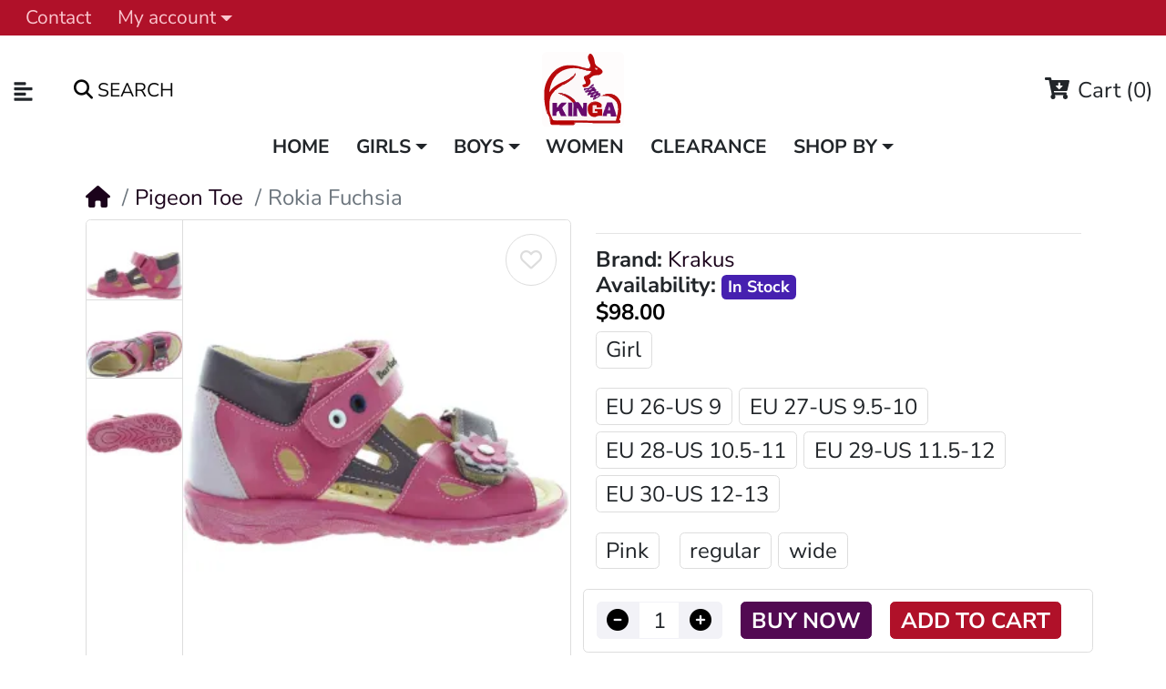

--- FILE ---
content_type: text/html; charset=utf-8
request_url: https://kingashoes.com/toddler-best-sandals-for-foot-supination-problems.html
body_size: 25312
content:
<!DOCTYPE html>
<html dir="ltr" lang="en">
<head prefix="og: http://ogp.me/ns# fb: http://ogp.me/ns/fb# product: http://ogp.me/ns/product#">

<meta charset="UTF-8">
<meta name="viewport" content="width=device-width, initial-scale=1, shrink-to-fit=no">
<meta http-equiv="X-UA-Compatible" content="IE=edge">

<meta name="description" content="Toddler best sandals for foot supination and pronation problems, medical ortho support closed back ankle high open toe walking leather orthopedic best sandals ">

<meta name="keywords" content="Toddler,best,sandals,foot supination, problems,pronation,fix, sandals,medical,sandals,girls">

<meta property="og:type" content="website">
<meta property="og:locale" content="en_gb">

<title>Toddler best sandals for foot problems supination fix</title>
<base href="https://kingashoes.com/">

<style>
.preloader-spinner{
    position:absolute;
    top:50%;
    left:50%;
    transform:translate(-50%,-50%);
    width:4.375rem;
    height:4.375rem;
    display:none;
}
.preloader-spinner::after{
    display:block;
    content:"";
    width:100%;
    height:100%;
    background-position:center;
    background-size:cover;
    background-repeat:no-repeat;
    background-color:transparent;
    background-image:url("https://kingashoes.com/image/catalog/maza/demo/mz_poco/spinner/ripple.gif");
}
.preloader-spinner.active{display:block;}
.preloader-spinner.active ~ *{
    visibility:hidden;
    overflow:hidden;
}
</style>


<link rel="preconnect" href="https://cdnjs.cloudflare.com" crossorigin>
<link rel="preconnect" href="https://www.googletagmanager.com">
<link rel="preconnect" href="https://static.cloudflareinsights.com">

                        
            <link rel="stylesheet"
              href="catalog/view/javascript/maza/javascript/swiperbox/dist/style.css"
              media="print"
              onload="this.media='all'">
        <noscript>
            <link rel="stylesheet" href="catalog/view/javascript/maza/javascript/swiperbox/dist/style.css">
        </noscript>
                <link rel="stylesheet"
              href="catalog/view/javascript/jquery/magnific/magnific-popup.css"
              media="print"
              onload="this.media='all'">
        <noscript>
            <link rel="stylesheet" href="catalog/view/javascript/jquery/magnific/magnific-popup.css">
        </noscript>
                <link rel="stylesheet"
              href="https://cdn.jsdelivr.net/npm/daterangepicker/daterangepicker.min.css"
              media="print"
              onload="this.media='all'">
        <noscript>
            <link rel="stylesheet" href="https://cdn.jsdelivr.net/npm/daterangepicker/daterangepicker.min.css">
        </noscript>
                <link rel="stylesheet"
              href="catalog/view/theme/mz_poco/asset/stylesheet/megastore-1.29/bootstrap.en-gb.css"
              media="print"
              onload="this.media='all'">
        <noscript>
            <link rel="stylesheet" href="catalog/view/theme/mz_poco/asset/stylesheet/megastore-1.29/bootstrap.en-gb.css">
        </noscript>
                <link rel="stylesheet"
              href="catalog/view/theme/mz_poco/asset/stylesheet/megastore-1.29/main.en-gb.css"
              media="print"
              onload="this.media='all'">
        <noscript>
            <link rel="stylesheet" href="catalog/view/theme/mz_poco/asset/stylesheet/megastore-1.29/main.en-gb.css">
        </noscript>
                <link rel="stylesheet"
              href="catalog/view/theme/mz_poco/asset/stylesheet/megastore-1.29/route/product_product_2.1768453866.en-gb.css"
              media="print"
              onload="this.media='all'">
        <noscript>
            <link rel="stylesheet" href="catalog/view/theme/mz_poco/asset/stylesheet/megastore-1.29/route/product_product_2.1768453866.en-gb.css">
        </noscript>
    

        <meta name="robots" content="noindex"/>
<!-- Twittercard -->
<meta name="twitter:card" content="product"/>
<meta name="twitter:title" content="Toddler best sandals for foot problems"/>
<meta name="twitter:domain" content="https://kingashoes.com/toddler-best-sandals-for-foot-supination-problems.html"/>
<meta name="twitter:image" content="https://kingashoes.com/image/cache/catalog/data/Bartus/Sandals/Girls/Rokia-Fuschia-Bartus-Sandals-400x460.webp"/>
<meta name="twitter:creator" content="ShoesKinga"/>
<meta name="twitter:site" content="ShoesKinga"/>
<!-- Microdata -->
<script type="application/ld+json">{"@context":"http:\/\/schema.org","@type":"BreadcrumbList","itemListElement":[{"@type":"ListItem","position":1,"item":{"@id":"https:\/\/kingashoes.com","name":"Kinga Orthopedic Shoes for Kids"}},{"@type":"ListItem","position":2,"item":{"@id":"https:\/\/kingashoes.com\/pigeon-toe-shoes-for-toddlers.html","name":"Pigeon Toe"}},{"@type":"ListItem","position":3,"item":{"@id":"https:\/\/kingashoes.com\/toddler-best-sandals-for-foot-supination-problems.html","name":"Rokia Fuchsia"}}]}</script>
<script type="application/ld+json">{"@context":"http:\/\/schema.org","@type":"Product","url":"https:\/\/kingashoes.com\/toddler-best-sandals-for-foot-supination-problems.html","name":"Toddler best sandals for foot problems supination fix","category":"Pigeon Toe \u00bb Rokia Fuchsia","image":"https:\/\/kingashoes.com\/image\/cache\/catalog\/data\/Bartus\/Sandals\/Girls\/Rokia-Fuschia-Bartus-Sandals-400x460.webp","model":"Rokia Fuschia ","sku":"7854231","description":"Toddler best sandals for foot supination and pronation problems, medical ortho support closed back ankle high open toe walking leather orthopedic best sandals ","manufacturer":"Krakus","brand":{"@type":"Brand","name":"Krakus"},"offers":{"name":"Toddler best sandals for foot problems supination fix","url":"https:\/\/kingashoes.com\/toddler-best-sandals-for-foot-supination-problems.html","price":98,"priceCurrency":"USD","priceValidUntil":"2027-01-21","itemCondition":"http:\/\/schema.org\/NewCondition","seller":{"@type":"Organization","name":"Kinga Orthopedic Shoes for Kids"},"category":"Pigeon Toe &raquo; Rokia Fuchsia","shippingDetails":{"@type":"OfferShippingDetails","shippingRate":{"@type":"MonetaryAmount","value":"11.50","currency":"USD"},"shippingDestination":{"@type":"DefinedRegion","addressCountry":"US"},"deliveryTime":{"@type":"ShippingDeliveryTime","handlingTime":{"@type":"QuantitativeValue","minValue":0,"maxValue":0,"unitCode":"DAY"},"transitTime":{"@type":"QuantitativeValue","minValue":"1","maxValue":"2","unitCode":"DAY"}}},"hasMerchantReturnPolicy":{"@type":"MerchantReturnPolicy","applicableCountry":"US ","merchantReturnDays":"30","returnPolicyCategory":"https:\/\/schema.org\/MerchantReturnFiniteReturnWindow","returnMethod":"https:\/\/schema.org\/ReturnByMail","returnShippingFeesAmount":{"value":"11","currency":"USD"},"returnFees":"https:\/\/schema.org\/ReturnShippingFees"},"availability":"InStock"}}</script>


      
<link href="https://kingashoes.com/image/catalog/data/BRANDLOGOS/TransparentLogo.jpg" rel="icon" >

<script src="/catalog/view/javascript/maza/javascript/jquery/jquery-3.6.0.min.js"></script>

<script src="catalog/view/javascript/jquery/magnific/jquery.magnific-popup.min.js" defer></script>
<script src="https://cdn.jsdelivr.net/momentjs/latest/moment.min.js" defer></script>
<script src="https://cdn.jsdelivr.net/momentjs/latest/moment-with-locales.min.js" defer></script>
<script src="https://cdn.jsdelivr.net/npm/daterangepicker/daterangepicker.min.js" defer></script>




</head>

<body class="product-product" onload="finishPreloader()">

<div id="page-preloader" class="preloader-spinner active"></div>

<div id='mz-component-1626147655' tabindex="-1" class="offcanvas offcanvas-start" style="--bs-offcanvas-width: 320px;--bs-offcanvas-height: 320px;" aria-labelledby="mz-component-1626147655Label">
      <div class="offcanvas-header text-bg-primary">
        <h5 id="mz-component-1626147655Label" class="offcanvas-title">Top categories</h5>
        <button type="button" class="btn-close btn-close-primary-contrast" data-bs-dismiss="offcanvas" aria-label="Close"></button>
      </div>      <div id="entry_360913" class="offcanvas-body entry-component  "><div id="entry_360914" data-id="360914" class="entry-widget widget-navbar pixel-space gutters-off "><nav class="navbar no-expand  navbar-light bg-default vertical">
    <div class="collapse navbar-collapse show align-items-stretch align-self-stretch" id="widget-navbar-360914">
        <ul class="navbar-nav vertical"><li class="nav-item dropdown dropdown-hoverable">
  <a class="icon-left both nav-link dropdown-toggle" role="button" data-bs-toggle="dropdown" aria-haspopup="true" aria-expanded="false"   href="">
          <div class="icon svg-icon" style="width:27px;height:24px;"><svg><use xlink:href="#svg8dbc4c8827916e7f7fc838c3881b0548"></use></svg></div>
    
    <div class="info">
      <span class="title">
      Girls
            </span>
          </div>

      </a>

      <ul class="mz-sub-menu-154 dropdown-menu">
    <li><li class="">
  <a class="icon-left both dropdown-item"    href="https://kingashoes.com/shoes.html">
    
    <div class="info">
      <span class="title">
      Shoes
            </span>
          </div>

      </a>

    </li>

<li class="">
  <a class="icon-left both dropdown-item"    href="https://kingashoes.com/school-shoes.html">
    
    <div class="info">
      <span class="title">
      School
            </span>
          </div>

      </a>

    </li>

<li class="">
  <a class="icon-left both dropdown-item"    href="https://kingashoes.com/dress-shoes.html">
    
    <div class="info">
      <span class="title">
      Dress
            </span>
          </div>

      </a>

    </li>

<li class="">
  <a class="icon-left both dropdown-item"    href="https://kingashoes.com/mary-janes.html">
    
    <div class="info">
      <span class="title">
      Mary Janes
            </span>
          </div>

      </a>

    </li>

<li class="">
  <a class="icon-left both dropdown-item"    href="https://kingashoes.com/sneakers.html">
    
    <div class="info">
      <span class="title">
      Sneakers
            </span>
          </div>

      </a>

    </li>

<li class="">
  <a class="icon-left both dropdown-item"    href="https://kingashoes.com/sandals.html">
    
    <div class="info">
      <span class="title">
      Sandals
            </span>
          </div>

      </a>

    </li>

<li class="">
  <a class="icon-left both dropdown-item"    href="https://kingashoes.com/boots.html">
    
    <div class="info">
      <span class="title">
      Boots
            </span>
          </div>

      </a>

    </li>

<li class="">
  <a class="icon-left both dropdown-item"    href="https://kingashoes.com/snow-boots.html">
    
    <div class="info">
      <span class="title">
      Snow Boots
            </span>
          </div>

      </a>

    </li>

<li class="">
  <a class="icon-left both dropdown-item"    href="https://kingashoes.com/slippers.html">
    
    <div class="info">
      <span class="title">
      Slippers
            </span>
          </div>

      </a>

    </li>

<li class="">
  <a class="icon-left both dropdown-item"    href="https://kingashoes.com/tights.html">
    
    <div class="info">
      <span class="title">
      Tights
            </span>
          </div>

      </a>

    </li>

</li>       </ul>
  </li>

<li class="nav-item dropdown dropdown-hoverable">
  <a class="icon-left both nav-link dropdown-toggle" role="button" data-bs-toggle="dropdown" aria-haspopup="true" aria-expanded="false"   href="">
          <div class="icon svg-icon" style="width:27px;height:24px;"><svg><use xlink:href="#svg8dbc4c8827916e7f7fc838c3881b0548"></use></svg></div>
    
    <div class="info">
      <span class="title">
      Boys
            </span>
          </div>

      </a>

      <ul class="mz-sub-menu-153 dropdown-menu">
    <li><li class="">
  <a class="icon-left both dropdown-item"    href="https://kingashoes.com/boys-shoes.html">
    
    <div class="info">
      <span class="title">
      Shoes
            </span>
          </div>

      </a>

    </li>

<li class="">
  <a class="icon-left both dropdown-item"    href="https://kingashoes.com/boys-school.html">
    
    <div class="info">
      <span class="title">
      School
            </span>
          </div>

      </a>

    </li>

<li class="">
  <a class="icon-left both dropdown-item"    href="https://kingashoes.com/boys-dress.html">
    
    <div class="info">
      <span class="title">
      Dress
            </span>
          </div>

      </a>

    </li>

<li class="">
  <a class="icon-left both dropdown-item"    href="https://kingashoes.com/boys-sneakers.html">
    
    <div class="info">
      <span class="title">
      Sneakers
            </span>
          </div>

      </a>

    </li>

<li class="">
  <a class="icon-left both dropdown-item"    href="https://kingashoes.com/boys-sandals.html">
    
    <div class="info">
      <span class="title">
      Sandals
            </span>
          </div>

      </a>

    </li>

<li class="">
  <a class="icon-left both dropdown-item"    href="https://kingashoes.com/boys-boots.html">
    
    <div class="info">
      <span class="title">
      Boots
            </span>
          </div>

      </a>

    </li>

<li class="">
  <a class="icon-left both dropdown-item"    href="https://kingashoes.com/boys-snow-boots.html">
    
    <div class="info">
      <span class="title">
      Snow Boots
            </span>
          </div>

      </a>

    </li>

<li class="">
  <a class="icon-left both dropdown-item"    href="https://kingashoes.com/boys-slippers.html">
    
    <div class="info">
      <span class="title">
      Slippers
            </span>
          </div>

      </a>

    </li>

</li>       </ul>
  </li>

<li class="nav-item">
  <a class="icon-left both nav-link"    href="https://kingashoes.com/women.html">
          <div class="icon svg-icon" style="width:27px;height:24px;"><svg><use xlink:href="#svg75baa17be63a40f49eb24443837d0061"></use></svg></div>
    
    <div class="info">
      <span class="title">
      Women
            </span>
          </div>

      </a>

    </li>

<li class="nav-item">
  <a class="icon-left both nav-link"    href="https://kingashoes.com/clearance.html">
          <div class="icon svg-icon" style="width:27px;height:24px;"><svg><use xlink:href="#svg99b92c99c4244fc539160324c45815fb"></use></svg></div>
    
    <div class="info">
      <span class="title">
      Clearance
            </span>
          </div>

      </a>

    </li>

<li class="nav-item dropdown dropdown-hoverable">
  <a class="icon-left both nav-link dropdown-toggle" role="button" data-bs-toggle="dropdown" aria-haspopup="true" aria-expanded="false"   href="">
          <div class="icon svg-icon" style="width:27px;height:24px;"><svg><use xlink:href="#svg360a575d957624202416692453b88351"></use></svg></div>
    
    <div class="info">
      <span class="title">
      Shop By
            </span>
          </div>

      </a>

      <ul class="mz-sub-menu-158 dropdown-menu">
    <li><li class="">
  <a class="icon-left both dropdown-item"    href="https://kingashoes.com/pigeon-toe-shoes-for-toddlers.html">
    
    <div class="info">
      <span class="title">
      Pigeon Toe
            </span>
          </div>

      </a>

    </li>

<li class="">
  <a class="icon-left both dropdown-item"    href="https://kingashoes.com/pronation-weak-ankles-shoes-for-kids.html">
    
    <div class="info">
      <span class="title">
      Pronation
            </span>
          </div>

      </a>

    </li>

<li class="">
  <a class="icon-left both dropdown-item"    href="https://kingashoes.com/knocked-knees-toddler-shoes.html">
    
    <div class="info">
      <span class="title">
      Bow Legs
            </span>
          </div>

      </a>

    </li>

<li class="">
  <a class="icon-left both dropdown-item"    href="https://kingashoes.com/flat-feet-best-arch-shoes-kids.html">
    
    <div class="info">
      <span class="title">
      Flat Feet
            </span>
          </div>

      </a>

    </li>

<li class="">
  <a class="icon-left both dropdown-item"    href="https://kingashoes.com/tip-toe-walking-stop-shoes-for-children.html">
    
    <div class="info">
      <span class="title">
      Tip Toe
            </span>
          </div>

      </a>

    </li>

<li class="">
  <a class="icon-left both dropdown-item"    href="https://kingashoes.com/shoes-for-kids-with-narrow-slim-feet.html">
    
    <div class="info">
      <span class="title">
      Narrow
            </span>
          </div>

      </a>

    </li>

<li class="">
  <a class="icon-left both dropdown-item"    href="https://kingashoes.com/wide-high-instep-shoes-for-kids.html">
    
    <div class="info">
      <span class="title">
      Wide
            </span>
          </div>

      </a>

    </li>

<li class="">
  <a class="icon-left both dropdown-item"    href="https://kingashoes.com/baby-shoes-to-help-to-walk.html">
    
    <div class="info">
      <span class="title">
      Baby
            </span>
          </div>

      </a>

    </li>

</li>       </ul>
  </li>

<li class="nav-item dropdown dropdown-hoverable">
  <a class="icon-left both nav-link dropdown-toggle" role="button" data-bs-toggle="dropdown" aria-haspopup="true" aria-expanded="false"   href="">
          <div class="icon svg-icon" style="width:27px;height:24px;"><svg><use xlink:href="#svgf7db417eef24a284dc0ca246ae54264e"></use></svg></div>
    
    <div class="info">
      <span class="title">
      Orthopedic FAQ
            </span>
          </div>

      </a>

      <ul class="mz-sub-menu-167 dropdown-menu">
    <li><li class="">
  <a class="icon-left both dropdown-item"    href="https://kingashoes.com/shoe-buying-guide.html">
    
    <div class="info">
      <span class="title">
      Shoe Buying Guide
            </span>
          </div>

      </a>

    </li>

<li class="">
  <a class="icon-left both dropdown-item"    href="https://kingashoes.com/kids-feet-problems.html">
    
    <div class="info">
      <span class="title">
      Child Orthopedic Problems
            </span>
          </div>

      </a>

    </li>

<li class="">
  <a class="icon-left both dropdown-item"    href="https://kingashoes.com/kids-feet-problems.html">
    
    <div class="info">
      <span class="title">
      Child Pronation Treatment
            </span>
          </div>

      </a>

    </li>

<li class="">
  <a class="icon-left both dropdown-item"    href="https://kingashoes.com/metatarsus-adductus-pigeon-toe-in-kids-effective-treatment.html">
    
    <div class="info">
      <span class="title">
      Children Pigeon Toe
            </span>
          </div>

      </a>

    </li>

<li class="">
  <a class="icon-left both dropdown-item"    href="https://kingashoes.com/how-to-correct-kids-feet-with-orthopedic-shoes.html">
    
    <div class="info">
      <span class="title">
      How to Correct Child Feet
            </span>
          </div>

      </a>

    </li>

</li>       </ul>
  </li>

<li class="nav-item">
  <a class="icon-left both nav-link"    href="https://kingashoes.com?route=product%2Fsearch">
          <div class="icon svg-icon" style="width:27px;height:24px;"><svg><use xlink:href="#svg54e2713d6e4706b704d213ea32f3dc26"></use></svg></div>
    
    <div class="info">
      <span class="title">
      Search
            </span>
          </div>

      </a>

    </li>

</ul>
      </div>
</nav></div></div>
    </div><div id='mz-component-162614767' tabindex="-1" class="offcanvas offcanvas-end"  aria-labelledby="mz-component-162614767Label">
      <div class="offcanvas-header text-bg-primary">
        <h5 id="mz-component-162614767Label" class="offcanvas-title">Quick Links</h5>
        <button type="button" class="btn-close btn-close-primary-contrast" data-bs-dismiss="offcanvas" aria-label="Close"></button>
      </div>      <div id="entry_360915" class="offcanvas-body entry-component  "><div id="entry_360916" data-id="360916" class="entry-widget widget-navbar pixel-space gutters-x-off "><nav class="navbar no-expand  navbar-light bg-default vertical">
    <div class="collapse navbar-collapse show align-items-stretch align-self-stretch" id="widget-navbar-360916">
        <ul class="navbar-nav vertical"><li class="nav-item">
  <a class="icon-left both nav-link"    href="https://kingashoes.com/account/account">
          <div class="icon svg-icon" style="width:27px;height:24px;"><svg><use xlink:href="#svg5ac332453812975a33fcea81490f5ac4"></use></svg></div>
    
    <div class="info">
      <span class="title">
      My account
            </span>
          </div>

      </a>

    </li>

<li class="nav-item">
  <a class="icon-left both nav-link"    href="https://kingashoes.com/contact-us">
          <div class="icon svg-icon" style="width:27px;height:24px;"><svg><use xlink:href="#svg7696817c8578937478ece3ad1b121223"></use></svg></div>
    
    <div class="info">
      <span class="title">
      Contact us
            </span>
          </div>

      </a>

    </li>

<li class="nav-item">
  <a class="icon-left both nav-link"    href="https://kingashoes.com/measure-guide.html">
          <div class="icon svg-icon" style="width:27px;height:24px;"><svg><use xlink:href="#svg880a3656fd7014d4b63826638d89ab97"></use></svg></div>
    
    <div class="info">
      <span class="title">
      Measure Guide
            </span>
          </div>

      </a>

    </li>

<li class="nav-item">
  <a class="icon-left both nav-link"    href="https://kingashoes.com/kids-size-chart.html">
          <div class="icon svg-icon" style="width:27px;height:24px;"><svg><use xlink:href="#svgf7db417eef24a284dc0ca246ae54264e"></use></svg></div>
    
    <div class="info">
      <span class="title">
      Size Chart
            </span>
          </div>

      </a>

    </li>

<li class="nav-item">
  <a class="icon-left both nav-link"    href="https://kingashoes.com/account/wishlist">
          <div class="icon svg-icon" style="width:27px;height:24px;"><svg><use xlink:href="#svgd3310e131d6f5c6be3a8d4d2864ca536"></use></svg></div>
    
    <div class="info">
      <span class="title">
      Wishlist
            </span>
          </div>

      </a>

    </li>

<li class="nav-item">
  <a class="icon-left both nav-link"    href="https://kingashoes.com/compare">
          <div class="icon svg-icon" style="width:27px;height:24px;"><svg><use xlink:href="#svg6dfa8250fd3b74f79d27a6b261b55db4"></use></svg></div>
    
    <div class="info">
      <span class="title">
      Compare
            </span>
          </div>

      </a>

    </li>

<li class="nav-item">
  <a class="icon-left both nav-link"    href="https://kingashoes.com?route=product%2Fsearch">
          <div class="icon svg-icon" style="width:27px;height:24px;"><svg><use xlink:href="#svgaccd3224a2cfda8a235a8f0b3321ca16"></use></svg></div>
    
    <div class="info">
      <span class="title">
      Search
            </span>
          </div>

      </a>

    </li>

</ul>
      </div>
</nav></div></div>
    </div>

<header class="header">
        <div id="top-header"><div id="entry_360891"  class="entry-section container-fluid  d-none d-sm-flex flex-row justify-content-center justify-content-lg-between align-items-center"><div id="entry_360894" data-id="360894" class="entry-widget widget-navbar  flex-grow-0"><nav class="navbar navbar-expand hoverable navbar-default bg-default horizontal">
    <div class="collapse navbar-collapse show align-items-stretch align-self-stretch" id="widget-navbar-360894">
        <ul class="navbar-nav horizontal"><li class="nav-item">
  <a class="icon-left both nav-link"    href="https://kingashoes.com/contact-us">
    
    <div class="info">
      <span class="title">
      Contact
            </span>
          </div>

      </a>

    </li>

<li class="nav-item dropdown dropdown-hoverable">
  <a class="icon-left both nav-link dropdown-toggle" role="button" data-bs-toggle="dropdown" aria-haspopup="true" aria-expanded="false"   href="https://kingashoes.com/account/account">
    
    <div class="info">
      <span class="title">
      My account
            </span>
          </div>

      </a>

      <ul class="mz-sub-menu-13 dropdown-menu">
    <li><li class="">
  <a class="icon-left both dropdown-item"    href="https://kingashoes.com/login">
    
    <div class="info">
      <span class="title">
      Login
            </span>
          </div>

      </a>

    </li>

<li class="">
  <a class="icon-left both dropdown-item"    href="https://kingashoes.com/register">
    
    <div class="info">
      <span class="title">
      Register
            </span>
          </div>

      </a>

    </li>

</li>       </ul>
  </li>

</ul>
      </div>
</nav></div></div></div>
    
        <div id="main-header"><div id="entry_360895"  class="entry-section container-fluid  d-none d-md-flex"><div id="entry_360896" class="entry-row row align-items-center "><div id="entry_360897" class="entry-col  col-5 col-md-4 col-xl-5 align-items-center"><div id="entry_360898" data-id="360898" class="entry-design design-link  flex-grow-0 flex-shrink-0"><a href="#mz-component-1626147655" data-bs-toggle="offcanvas" role="button" aria-expanded="false" aria-controls="mz-component-1626147655" class="icon-left icon text-reset" target="_self"  aria-label="Categories">
          <span data-bs-toggle="tooltip" title="Categories" class="icon rtl-swap svg-icon" style="width:23px;height:23px;"><svg><use xlink:href="#svgf57840028f7ef224b50501b071c509e6"></use></svg></span>
        
</a></div><div id="entry_360899" data-id="360899" class="entry-widget widget-search  order-1 flex-grow-0"><div class="search-wrapper">
  <form action="https://kingashoes.com?route=product%2Fsearch" method="GET">
    <input type="hidden" name="route" value="product/search" />    <div id="search" class="d-flex">
      <div class="search-input-group flex-fill">
        <div class="search-input d-flex">
                    <div class="flex-fill"><input type="text" name="search" value="" data-autocomplete="10" data-autocomplete_route="extension/maza/product/product/autocomplete" placeholder="" aria-label="" /></div>
        </div>
        <div class="dropdown">
          <ul class="dropdown-menu autocomplete w-100"></ul>
        </div>
      </div>
      <div class="search-button">
                <button type="submit" class="type-both"><i class="fa fa-search"></i> <span>Search</span></button>
              </div>
    </div>
  </form>
</div></div></div><div id="entry_360900" class="entry-col  col-3 col-md-4 col-xl-2 order-1 justify-content-md-center align-items-center"><div id="entry_360901" data-id="360901" class="entry-design design-image  flex-grow-0"><figure class="figure">

  <a href="https://kingashoes.com"  title="European Orthopedic Shoes for Kids Logo" target="_self">
          <img src="https://kingashoes.com/image/catalog/maza/svg/KingaHomePageLogo.svg" alt="European Orthopedic Shoes for Kids Logo" width="90" height="60" class="figure-img img-fluid m-0 rounded" />
            </a>

  
</figure></div></div><div id="entry_360902" class="entry-col  col-4 col-xl-5 order-2 justify-content-end align-items-center"><div id="entry_360905" data-id="360905" class="entry-widget widget-cart  order-2 flex-grow-0 flex-shrink-0"><a href="https://kingashoes.com/checkout/cart"  class="cart text-reset text-decoration-none ">
    <div class="cart-icon">
        <div class="icon svg-icon" style="width:27px;height:24px;"><svg><use xlink:href="#svg5d2fd310889700d03db3e88924ab515e"></use></svg></div>
        <span class="badge rounded-pill cart-item-total">0</span>
  </div>
    <div class="cart-info">
        <div class="cart-title">Cart <span class="cart-item-total">(0)</span></div>
        <div class="cart-items">0 item(s) - $0.00</div>
  </div>
</a>
</div></div></div></div><div id="entry_360906" data-toggle="sticky" data-sticky-up="1" class="entry-section container  d-md-none flex-row align-items-center"><div id="entry_360907" data-id="360907" class="entry-design design-link  flex-grow-0 flex-shrink-0"><a href="#mz-component-1626147655" data-bs-toggle="offcanvas" role="button" aria-expanded="false" aria-controls="mz-component-1626147655" class="icon-left icon text-reset" target="_self"  aria-label="Categories">
          <span data-bs-toggle="tooltip" title="Categories" class="icon rtl-swap svg-icon" style="width:27px;height:24px;"><svg><use xlink:href="#svgf57840028f7ef224b50501b071c509e6"></use></svg></span>
        
</a></div><div id="entry_360908" data-id="360908" class="entry-design design-image  "><figure class="figure">

  <a href="https://kingashoes.com"  title="European Orthopedic Shoes for Kids" target="_self">
          <img src="https://kingashoes.com/image/catalog/maza/svg/KingaHomePageLogo.svg" alt="European Orthopedic Shoes for Kids" width="80" height="30" class="figure-img img-fluid m-0 rounded" />
            </a>

  
</figure></div><div id="entry_360909" data-id="360909" class="entry-design design-link  flex-grow-0 flex-shrink-0"><a href="#mz-component-162614767" data-bs-toggle="offcanvas" role="button" aria-expanded="false" aria-controls="mz-component-162614767" class="icon-right icon text-reset" target="_self"  aria-label="">
          <i  class="icon rtl-swap fas fa-user-cog" style="font-size: 30px"></i>
        
</a></div><div id="entry_360910" data-id="360910" class="entry-widget widget-cart  flex-grow-0 flex-shrink-0"><a href="https://kingashoes.com/checkout/cart"  class="cart text-reset text-decoration-none ">
    <div class="cart-icon">
        <div class="icon svg-icon" style="width:27px;height:24px;"><svg><use xlink:href="#svg717bff48e09da4babac2c81ad4eca131"></use></svg></div>
        <span class="badge rounded-pill cart-item-total">0</span>
  </div>
    <div class="cart-info">
        <div class="cart-title">Cart <span class="cart-item-total">(0)</span></div>
        <div class="cart-items">0 item(s) - $0.00</div>
  </div>
</a>
</div></div></div>
    
        <div id="main-navigation"><div id="entry_360911" data-toggle="sticky" data-sticky-up="768" class=""><div class="entry-section container d-none d-md-flex flex-row justify-content-center"><div id="entry_360912" data-id="360912" class="entry-widget widget-navbar  flex-grow-0 flex-shrink-0"><nav class="navbar navbar-expand hoverable navbar-default bg-default horizontal">
    <div class="collapse navbar-collapse show align-items-stretch align-self-stretch" id="widget-navbar-360912">
        <ul class="navbar-nav horizontal"><li class="nav-item mega-menu position-static">
  <a class="icon-left both nav-link"    href="https://kingashoes.com">
    
    <div class="info">
      <span class="title">
      Home
            </span>
          </div>

      </a>

    </li>

<li class="nav-item dropdown dropdown-hoverable">
  <a class="icon-left both nav-link dropdown-toggle" role="button" data-bs-toggle="dropdown" aria-haspopup="true" aria-expanded="false"   href="">
    
    <div class="info">
      <span class="title">
      Girls
            </span>
          </div>

      </a>

      <ul class="mz-sub-menu-177 dropdown-menu">
    <li><li class="">
  <a class="icon-left both dropdown-item"    href="https://kingashoes.com/shoes.html">
    
    <div class="info">
      <span class="title">
      Shoes
            </span>
          </div>

      </a>

    </li>

<li class="">
  <a class="icon-left both dropdown-item"    href="https://kingashoes.com/dress-shoes.html">
    
    <div class="info">
      <span class="title">
      Dress
            </span>
          </div>

      </a>

    </li>

<li class="">
  <a class="icon-left both dropdown-item"    href="https://kingashoes.com/school-shoes.html">
    
    <div class="info">
      <span class="title">
      School
            </span>
          </div>

      </a>

    </li>

<li class="">
  <a class="icon-left both dropdown-item"    href="https://kingashoes.com/mary-janes.html">
    
    <div class="info">
      <span class="title">
      Mary Janes
            </span>
          </div>

      </a>

    </li>

<li class="">
  <a class="icon-left both dropdown-item"    href="https://kingashoes.com/sneakers.html">
    
    <div class="info">
      <span class="title">
      Sneakers
            </span>
          </div>

      </a>

    </li>

<li class="">
  <a class="icon-left both dropdown-item"    href="https://kingashoes.com/boots.html">
    
    <div class="info">
      <span class="title">
      Boots
            </span>
          </div>

      </a>

    </li>

<li class="">
  <a class="icon-left both dropdown-item"    href="https://kingashoes.com/snow-boots.html">
    
    <div class="info">
      <span class="title">
      Snow Boots
            </span>
          </div>

      </a>

    </li>

<li class="">
  <a class="icon-left both dropdown-item"    href="https://kingashoes.com/sandals.html">
    
    <div class="info">
      <span class="title">
      Sandals
            </span>
          </div>

      </a>

    </li>

<li class="">
  <a class="icon-left both dropdown-item"    href="https://kingashoes.com/slippers.html">
    
    <div class="info">
      <span class="title">
      Slippers
            </span>
          </div>

      </a>

    </li>

<li class="">
  <a class="icon-left both dropdown-item"    href="https://kingashoes.com/tights.html">
    
    <div class="info">
      <span class="title">
      Tights
            </span>
          </div>

      </a>

    </li>

</li>       </ul>
  </li>

<li class="nav-item dropdown dropdown-hoverable">
  <a class="icon-left both nav-link dropdown-toggle" role="button" data-bs-toggle="dropdown" aria-haspopup="true" aria-expanded="false"   href="">
    
    <div class="info">
      <span class="title">
      Boys
            </span>
          </div>

      </a>

      <ul class="mz-sub-menu-126 dropdown-menu">
    <li><li class="">
  <a class="icon-left both dropdown-item"    href="https://kingashoes.com/boys-shoes.html">
    
    <div class="info">
      <span class="title">
      Shoes
            </span>
          </div>

      </a>

    </li>

<li class="">
  <a class="icon-left both dropdown-item"    href="https://kingashoes.com/boys-dress.html">
    
    <div class="info">
      <span class="title">
      Dress
            </span>
          </div>

      </a>

    </li>

<li class="">
  <a class="icon-left both dropdown-item"    href="https://kingashoes.com/boys-school.html">
    
    <div class="info">
      <span class="title">
      School 
            </span>
          </div>

      </a>

    </li>

<li class="">
  <a class="icon-left both dropdown-item"    href="https://kingashoes.com/boys-sneakers.html">
    
    <div class="info">
      <span class="title">
      Sneakers
            </span>
          </div>

      </a>

    </li>

<li class="">
  <a class="icon-left both dropdown-item"    href="https://kingashoes.com/boys-boots.html">
    
    <div class="info">
      <span class="title">
      Boots
            </span>
          </div>

      </a>

    </li>

<li class="">
  <a class="icon-left both dropdown-item"    href="https://kingashoes.com/boys-snow-boots.html">
    
    <div class="info">
      <span class="title">
      Snow Boots
            </span>
          </div>

      </a>

    </li>

<li class="">
  <a class="icon-left both dropdown-item"    href="https://kingashoes.com/boys-sandals.html">
    
    <div class="info">
      <span class="title">
      Sandals
            </span>
          </div>

      </a>

    </li>

<li class="">
  <a class="icon-left both dropdown-item"    href="https://kingashoes.com/boys-slippers.html">
    
    <div class="info">
      <span class="title">
      Slippers
            </span>
          </div>

      </a>

    </li>

</li>       </ul>
  </li>

<li class="nav-item">
  <a class="icon-left both nav-link"    href="https://kingashoes.com/women.html">
    
    <div class="info">
      <span class="title">
      Women
            </span>
          </div>

      </a>

    </li>

<li class="nav-item">
  <a class="icon-left both nav-link"    href="https://kingashoes.com/clearance.html">
    
    <div class="info">
      <span class="title">
      Clearance
            </span>
          </div>

      </a>

    </li>

<li class="nav-item dropdown dropdown-hoverable">
  <a class="icon-left both nav-link dropdown-toggle" role="button" data-bs-toggle="dropdown" aria-haspopup="true" aria-expanded="false"   href="">
    
    <div class="info">
      <span class="title">
      Shop By
            </span>
          </div>

      </a>

      <ul class="mz-sub-menu-121 dropdown-menu">
    <li><li class="">
  <a class="icon-left both dropdown-item"    href="https://kingashoes.com/baby-shoes-to-help-to-walk.html">
    
    <div class="info">
      <span class="title">
      Baby
            </span>
          </div>

      </a>

    </li>

<li class="">
  <a class="icon-left both dropdown-item"    href="https://kingashoes.com/pigeon-toe-shoes-for-toddlers.html">
    
    <div class="info">
      <span class="title">
      Pigeon Toe
            </span>
          </div>

      </a>

    </li>

<li class="">
  <a class="icon-left both dropdown-item"    href="https://kingashoes.com/knocked-knees-toddler-shoes.html">
    
    <div class="info">
      <span class="title">
      Bow Legs
            </span>
          </div>

      </a>

    </li>

<li class="">
  <a class="icon-left both dropdown-item"    href="https://kingashoes.com/pronation-weak-ankles-shoes-for-kids.html">
    
    <div class="info">
      <span class="title">
      Pronation
            </span>
          </div>

      </a>

    </li>

<li class="">
  <a class="icon-left both dropdown-item"    href="https://kingashoes.com/flat-feet-best-arch-shoes-kids.html">
    
    <div class="info">
      <span class="title">
      Flat Feet
            </span>
          </div>

      </a>

    </li>

<li class="">
  <a class="icon-left both dropdown-item"    href="https://kingashoes.com/tip-toe-walking-stop-shoes-for-children.html">
    
    <div class="info">
      <span class="title">
      Tip Toe
            </span>
          </div>

      </a>

    </li>

<li class="">
  <a class="icon-left both dropdown-item"    href="https://kingashoes.com/shoes-for-kids-with-narrow-slim-feet.html">
    
    <div class="info">
      <span class="title">
      Narrow
            </span>
          </div>

      </a>

    </li>

<li class="">
  <a class="icon-left both dropdown-item"    href="https://kingashoes.com/wide-high-instep-shoes-for-kids.html">
    
    <div class="info">
      <span class="title">
      Wide
            </span>
          </div>

      </a>

    </li>

</li>       </ul>
  </li>

</ul>
      </div>
</nav></div></div></div></div>
    </header>



<div id="product-product" class="content"><div id="entry_360410"  class=""><div class="entry-section container "><div id="entry_360411" data-id="360411" class="entry-content content-breadcrumbs  "><nav aria-label="breadcrumb">
  <ol class="breadcrumb">
          <li class="breadcrumb-item"><a href="https://kingashoes.com" aria-label="Home"><i class="fa fa-home"></i></a></li>
          <li class="breadcrumb-item"><a href="https://kingashoes.com/pigeon-toe-shoes-for-toddlers.html" >Pigeon Toe</a></li>
        <li class="breadcrumb-item active" aria-current="page">Rokia Fuchsia</li>
  </ol>
</nav></div><div id="entry_360412" class="entry-row row align-items-start "><div id="entry_360413" class="entry-col  col-12 col-md-6 flex-column"><div id="entry_360414" data-id="360414" class="entry-content content-image  d-none d-md-block">
<div id="image-gallery-360414" class="image-gallery thumbnails thumbnail-left d-flex">
      <div style="width: 80%" class="image-thumb d-flex">

    <div class="image-gallery-overlay">
                  <button type="button" class="btn btn-wishlist wishlist-7236" data-wishlist="0" title="Add to Wish List" onclick="wishlist.add('7236', this);"><i class="fas fa-heart"></i><i class="far fa-heart"></i></button>
                      </div>

        
    <a class="thumbnail" data-image="https://kingashoes.com/image/cache/catalog/data/Bartus/Sandals/Girls/Rokia-Fuschia-Bartus-Sandals-900x900.webp" data-thumb="https://kingashoes.com/image/cache/catalog/data/Bartus/Sandals/Girls/Rokia-Fuschia-Bartus-Sandals-400x460.webp" href="https://kingashoes.com/image/cache/catalog/data/Bartus/Sandals/Girls/Rokia-Fuschia-Bartus-Sandals-900x900.webp" title="Toddler best sandals for foot problems"><img src="https://kingashoes.com/image/cache/catalog/data/Bartus/Sandals/Girls/Rokia-Fuschia-Bartus-Sandals-400x460.webp" srcset="https://kingashoes.com/image/cache/catalog/data/Bartus/Sandals/Girls/Rokia-Fuschia-Bartus-Sandals-300x345.webp 300w,https://kingashoes.com/image/cache/catalog/data/Bartus/Sandals/Girls/Rokia-Fuschia-Bartus-Sandals-400x460.webp 400w" sizes="(min-width: 1360px) 400px,(min-width: 768px) 300px,400px" class="img-fluid d-block w-100" title="Toddler best sandals for foot problems" alt="Toddler best sandals for foot problems" /></a>
  </div>
  
      <div style="width: 20%" class="image-additional">
    <div class="swiper" dir="ltr">
      <div class="swiper-wrapper">
                
                                      <div class="swiper-slide">
              <a class="thumbnail" data-image="https://kingashoes.com/image/cache/catalog/data/Bartus/Sandals/Girls/Rokia-Fuschia-Bartus-Sandals2-900x900.webp" data-thumb="https://kingashoes.com/image/cache/catalog/data/Bartus/Sandals/Girls/Rokia-Fuschia-Bartus-Sandals2-100x115.webp" href="https://kingashoes.com/image/cache/catalog/data/Bartus/Sandals/Girls/Rokia-Fuschia-Bartus-Sandals2-900x900.webp" title="Toddler best sandals for foot problems"><img src="https://kingashoes.com/image/cache/catalog/data/Bartus/Sandals/Girls/Rokia-Fuschia-Bartus-Sandals2-100x115.webp" srcset="https://kingashoes.com/image/cache/catalog/data/Bartus/Sandals/Girls/Rokia-Fuschia-Bartus-Sandals2-75x86.webp 75w,https://kingashoes.com/image/cache/catalog/data/Bartus/Sandals/Girls/Rokia-Fuschia-Bartus-Sandals2-100x115.webp 100w" sizes="(min-width: 1360px) 100px,(min-width: 768px) 75px,100px" title="Toddler best sandals for foot problems" alt="Toddler best sandals for foot problems" /></a>
            </div>
                      <div class="swiper-slide">
              <a class="thumbnail" data-image="https://kingashoes.com/image/cache/catalog/data/Bartus/Sandals/Girls/Rokia-Fuschia-Bartus-Sandals3-900x900.webp" data-thumb="https://kingashoes.com/image/cache/catalog/data/Bartus/Sandals/Girls/Rokia-Fuschia-Bartus-Sandals3-100x115.webp" href="https://kingashoes.com/image/cache/catalog/data/Bartus/Sandals/Girls/Rokia-Fuschia-Bartus-Sandals3-900x900.webp" title="Toddler best sandals for foot problems"><img src="https://kingashoes.com/image/cache/catalog/data/Bartus/Sandals/Girls/Rokia-Fuschia-Bartus-Sandals3-100x115.webp" srcset="https://kingashoes.com/image/cache/catalog/data/Bartus/Sandals/Girls/Rokia-Fuschia-Bartus-Sandals3-75x86.webp 75w,https://kingashoes.com/image/cache/catalog/data/Bartus/Sandals/Girls/Rokia-Fuschia-Bartus-Sandals3-100x115.webp 100w" sizes="(min-width: 1360px) 100px,(min-width: 768px) 75px,100px" title="Toddler best sandals for foot problems" alt="Toddler best sandals for foot problems" /></a>
            </div>
                      <div class="swiper-slide">
              <a class="thumbnail" data-image="https://kingashoes.com/image/cache/catalog/data/Bartus/Sandals/Girls/Rokia-Fuschia-Bartus-Sandals4-900x900.webp" data-thumb="https://kingashoes.com/image/cache/catalog/data/Bartus/Sandals/Girls/Rokia-Fuschia-Bartus-Sandals4-100x115.webp" href="https://kingashoes.com/image/cache/catalog/data/Bartus/Sandals/Girls/Rokia-Fuschia-Bartus-Sandals4-900x900.webp" title="Toddler best sandals for foot problems"><img src="https://kingashoes.com/image/cache/catalog/data/Bartus/Sandals/Girls/Rokia-Fuschia-Bartus-Sandals4-100x115.webp" srcset="https://kingashoes.com/image/cache/catalog/data/Bartus/Sandals/Girls/Rokia-Fuschia-Bartus-Sandals4-75x86.webp 75w,https://kingashoes.com/image/cache/catalog/data/Bartus/Sandals/Girls/Rokia-Fuschia-Bartus-Sandals4-100x115.webp 100w" sizes="(min-width: 1360px) 100px,(min-width: 768px) 75px,100px" title="Toddler best sandals for foot problems" alt="Toddler best sandals for foot problems" /></a>
            </div>
                  
                      </div>

      <div class="mz-button-prev vertical"><i class="fas fa-chevron-up"></i></div>
      <div class="mz-button-next vertical"><i class="fas fa-chevron-down"></i></div>
      <div class="mz-button-prev horizontal"><i class="fas fa-chevron-left"></i></div>
      <div class="mz-button-next horizontal"><i class="fas fa-chevron-right"></i></div>
    </div>
  </div>
  </div>
<script>
$(function(){
    var image_thumb = $('#image-gallery-360414 .image-thumb img');
    var swiper_container = $('#image-gallery-360414 .swiper');

    if (swiper_container.length == 0) {
      return; // When no additional images for this product
    }

    var swiper = new Swiper(swiper_container[0], {
        direction: 'vertical',
        slidesPerView: 4,
        navigation: {
          nextEl: '#image-gallery-360414 .mz-button-next',
          prevEl: '#image-gallery-360414 .mz-button-prev',
        },
    });

    var updateCount = 5;
    var swiperUpdate = function(){
      swiper_container.height(image_thumb.height());
      swiper.update();

      if(updateCount > 0) setTimeout(function(){
        if(image_thumb.height() > swiper_container.height()){
            swiperUpdate();
        }
        updateCount--;
      }, 100);
    };

    if(image_thumb.prop('complete')){
      swiperUpdate();
    } else {
      image_thumb.on('load', swiperUpdate);
    }

    $(window).resize(swiperUpdate);
});
</script>
<script>
$(function(){
  swiperbox.bind('#image-gallery-360414 a.thumbnail');
});
</script></div><div id="entry_360415" data-id="360415" class="entry-content content-title  order-md-1"><h1 class="h1">Toddler best sandals for foot problems</h1></div><div id="entry_360416" data-id="360416" class="entry-content content-image  d-md-none order-2 order-sm-1">
<div id="image-gallery-360416" class="image-gallery thumbnails thumbnail-left d-flex">
      <div style="width: 80%" class="image-thumb d-flex">

    <div class="image-gallery-overlay">
                  <button type="button" class="btn btn-wishlist wishlist-7236" data-wishlist="0" title="Add to Wish List" onclick="wishlist.add('7236', this);"><i class="fas fa-heart"></i><i class="far fa-heart"></i></button>
                      </div>

        
    <a class="thumbnail" data-image="https://kingashoes.com/image/cache/catalog/data/Bartus/Sandals/Girls/Rokia-Fuschia-Bartus-Sandals-900x900.webp" data-thumb="https://kingashoes.com/image/cache/catalog/data/Bartus/Sandals/Girls/Rokia-Fuschia-Bartus-Sandals-400x460.webp" href="https://kingashoes.com/image/cache/catalog/data/Bartus/Sandals/Girls/Rokia-Fuschia-Bartus-Sandals-900x900.webp" title="Toddler best sandals for foot problems"><img src="https://kingashoes.com/image/cache/catalog/data/Bartus/Sandals/Girls/Rokia-Fuschia-Bartus-Sandals-400x460.webp" srcset="https://kingashoes.com/image/cache/catalog/data/Bartus/Sandals/Girls/Rokia-Fuschia-Bartus-Sandals-300x345.webp 300w,https://kingashoes.com/image/cache/catalog/data/Bartus/Sandals/Girls/Rokia-Fuschia-Bartus-Sandals-400x460.webp 400w" sizes="(min-width: 1360px) 400px,(min-width: 768px) 300px,400px" class="img-fluid d-block w-100" title="Toddler best sandals for foot problems" alt="Toddler best sandals for foot problems" /></a>
  </div>
  
      <div style="width: 20%" class="image-additional">
    <div class="swiper" dir="ltr">
      <div class="swiper-wrapper">
                
                                      <div class="swiper-slide">
              <a class="thumbnail" data-image="https://kingashoes.com/image/cache/catalog/data/Bartus/Sandals/Girls/Rokia-Fuschia-Bartus-Sandals2-900x900.webp" data-thumb="https://kingashoes.com/image/cache/catalog/data/Bartus/Sandals/Girls/Rokia-Fuschia-Bartus-Sandals2-100x115.webp" href="https://kingashoes.com/image/cache/catalog/data/Bartus/Sandals/Girls/Rokia-Fuschia-Bartus-Sandals2-900x900.webp" title="Toddler best sandals for foot problems"><img src="https://kingashoes.com/image/cache/catalog/data/Bartus/Sandals/Girls/Rokia-Fuschia-Bartus-Sandals2-100x115.webp" srcset="https://kingashoes.com/image/cache/catalog/data/Bartus/Sandals/Girls/Rokia-Fuschia-Bartus-Sandals2-75x86.webp 75w,https://kingashoes.com/image/cache/catalog/data/Bartus/Sandals/Girls/Rokia-Fuschia-Bartus-Sandals2-100x115.webp 100w" sizes="(min-width: 1360px) 100px,(min-width: 768px) 75px,100px" title="Toddler best sandals for foot problems" alt="Toddler best sandals for foot problems" /></a>
            </div>
                      <div class="swiper-slide">
              <a class="thumbnail" data-image="https://kingashoes.com/image/cache/catalog/data/Bartus/Sandals/Girls/Rokia-Fuschia-Bartus-Sandals3-900x900.webp" data-thumb="https://kingashoes.com/image/cache/catalog/data/Bartus/Sandals/Girls/Rokia-Fuschia-Bartus-Sandals3-100x115.webp" href="https://kingashoes.com/image/cache/catalog/data/Bartus/Sandals/Girls/Rokia-Fuschia-Bartus-Sandals3-900x900.webp" title="Toddler best sandals for foot problems"><img src="https://kingashoes.com/image/cache/catalog/data/Bartus/Sandals/Girls/Rokia-Fuschia-Bartus-Sandals3-100x115.webp" srcset="https://kingashoes.com/image/cache/catalog/data/Bartus/Sandals/Girls/Rokia-Fuschia-Bartus-Sandals3-75x86.webp 75w,https://kingashoes.com/image/cache/catalog/data/Bartus/Sandals/Girls/Rokia-Fuschia-Bartus-Sandals3-100x115.webp 100w" sizes="(min-width: 1360px) 100px,(min-width: 768px) 75px,100px" title="Toddler best sandals for foot problems" alt="Toddler best sandals for foot problems" /></a>
            </div>
                      <div class="swiper-slide">
              <a class="thumbnail" data-image="https://kingashoes.com/image/cache/catalog/data/Bartus/Sandals/Girls/Rokia-Fuschia-Bartus-Sandals4-900x900.webp" data-thumb="https://kingashoes.com/image/cache/catalog/data/Bartus/Sandals/Girls/Rokia-Fuschia-Bartus-Sandals4-100x115.webp" href="https://kingashoes.com/image/cache/catalog/data/Bartus/Sandals/Girls/Rokia-Fuschia-Bartus-Sandals4-900x900.webp" title="Toddler best sandals for foot problems"><img src="https://kingashoes.com/image/cache/catalog/data/Bartus/Sandals/Girls/Rokia-Fuschia-Bartus-Sandals4-100x115.webp" srcset="https://kingashoes.com/image/cache/catalog/data/Bartus/Sandals/Girls/Rokia-Fuschia-Bartus-Sandals4-75x86.webp 75w,https://kingashoes.com/image/cache/catalog/data/Bartus/Sandals/Girls/Rokia-Fuschia-Bartus-Sandals4-100x115.webp 100w" sizes="(min-width: 1360px) 100px,(min-width: 768px) 75px,100px" title="Toddler best sandals for foot problems" alt="Toddler best sandals for foot problems" /></a>
            </div>
                  
                      </div>

      <div class="mz-button-prev vertical"><i class="fas fa-chevron-up"></i></div>
      <div class="mz-button-next vertical"><i class="fas fa-chevron-down"></i></div>
      <div class="mz-button-prev horizontal"><i class="fas fa-chevron-left"></i></div>
      <div class="mz-button-next horizontal"><i class="fas fa-chevron-right"></i></div>
    </div>
  </div>
  </div>
<script>
$(function(){
    var image_thumb = $('#image-gallery-360416 .image-thumb img');
    var swiper_container = $('#image-gallery-360416 .swiper');

    if (swiper_container.length == 0) {
      return; // When no additional images for this product
    }

    var swiper = new Swiper(swiper_container[0], {
        direction: 'vertical',
        slidesPerView: 4,
        navigation: {
          nextEl: '#image-gallery-360416 .mz-button-next',
          prevEl: '#image-gallery-360416 .mz-button-prev',
        },
    });

    var updateCount = 5;
    var swiperUpdate = function(){
      swiper_container.height(image_thumb.height());
      swiper.update();

      if(updateCount > 0) setTimeout(function(){
        if(image_thumb.height() > swiper_container.height()){
            swiperUpdate();
        }
        updateCount--;
      }, 100);
    };

    if(image_thumb.prop('complete')){
      swiperUpdate();
    } else {
      image_thumb.on('load', swiperUpdate);
    }

    $(window).resize(swiperUpdate);
});
</script>
<script>
$(function(){
  swiperbox.bind('#image-gallery-360416 a.thumbnail');
});
</script></div><div id="entry_360417" data-id="360417" class="entry-widget widget-html  d-sm-none d-md-block order-1 order-sm-0 order-md-2"><h2 style="font-size: 16px;">Closed back open toe walking leather sandals for kids</h2>
<h3 style="font-size: 16px;">Orthopedic best for proper foot support in kids</h3></div><div id="entry_360418" data-id="360418" class="entry-design design-tabs  d-none d-md-block order-md-3"><div class="clearfix">
    <div class="">
    <ul class="nav nav-tabs active-first" role="tablist">
                      <li class="nav-item">
          <a class="nav-link text icon-left" data-bs-toggle="tab" href="#mz-design-tab-360418-0" role="tab">
                    Description</a>
        </li>
                              <li class="nav-item">
          <a class="nav-link text icon-left" data-bs-toggle="tab" href="#mz-design-tab-360418-1" role="tab">
                    Review</a>
        </li>
                              <li class="nav-item">
          <a class="nav-link text icon-left" data-bs-toggle="tab" href="#mz-design-tab-360418-2" role="tab">
                    Write a Review</a>
        </li>
                                                </ul>
  </div>
</div>
<div class="tab-content">
      <div id="mz-design-tab-360418-0" class="tab-pane fade"><div class="entry-content content-description"><div class="description"><p><span style="color: rgb(169, 169, 169);"><span style="font-size: 12px;"><span style="font-family: verdana,geneva,sans-serif;"><span style="color: rgb(169, 169, 169);"><span style="font-size: 12px;"><span style="font-family: verdana,geneva,sans-serif;"><b><span style="color: rgb(169, 169, 169);"><span style="font-size: 12px;"><span style="font-family: verdana,geneva,sans-serif;"><b> </b></span></span></span></b><span style="color: rgb(169, 169, 169);"><span style="font-size: 12px;"><span style="font-family: verdana,geneva,sans-serif;"><font color="#000000"><i>Toddler supination problems best corrective sandals</i><br></font></span></span></span></span></span></span><font color="#000000">Orthopedic best for proper foot support in toddler</font></span></span></span><span style="font-size: 12px;"><span style="font-family: verdana,geneva,sans-serif;"><span style="font-size: 12px;"><span style="font-family: verdana,geneva,sans-serif;">.</span></span><span style="font-size: 12px;"><span style="font-family: verdana,geneva,sans-serif;"><br></span></span>Closed back open toe walking leather sandals for toddler with supination.<br>Supportive fuchsia and pink leather decorated with flower girls toddler sandals. <br>High supportive study heel support for supination. <br>Did you know that supination is caused by wearing low quality shoes as a child. <br>Shoes with no ankle support that align the foot ito correct position.<br>Best restorative supination or pronation preventive or restorative sandals for a child since they are orthopedic best. <br>Proper ortho sandal for a toddler with none smell anti sweat soles, ankle alignment perfect, high arches. <br>Effective against pronation, supination, pigeon toes, flat feet. <br>Every child wears type of sandal to get a proper support for their feet and posture, as a result we do not have any posture problems when adults. <br>Kids shoes form their posture, body and gait so it is important to invest money in best shoes for your kids.<br></span></span><span style="font-size: 12px;"></span><br><span style="color: rgb(169, 169, 169);"><span style="font-size: 12px;"><span style="font-family: verdana,geneva,sans-serif;"></span></span></span></p></div>
</div></div>
        <div id="mz-design-tab-360418-1" class="tab-pane fade"><div class="entry-content content-review-list">
<div class="review"></div></div></div>
        <div id="mz-design-tab-360418-2" class="tab-pane fade"><div class="entry-content content-review-form"><form id="form-review-360418">
  <div class="select-rating d-flex flex-wrap">
    <div class="rating-group"><span class="rating">0/5</span><span class="total-review">0 reviews</span></div>
    <span class="start-form-check">
      <input type="radio" id="rating-5-360418" name="rating" value="5" /><label for="rating-5-360418">5</label>
      <input type="radio" id="rating-4-360418" name="rating" value="4" /><label for="rating-4-360418">4</label>
      <input type="radio" id="rating-3-360418" name="rating" value="3" /><label for="rating-3-360418">3</label>
      <input type="radio" id="rating-2-360418" name="rating" value="2" /><label for="rating-2-360418">2</label>
      <input type="radio" id="rating-1-360418" name="rating" value="1" /><label for="rating-1-360418">1</label>
      <input type="radio" id="rating-0-360418" name="rating" value="0" class="star-cb-clear" /><label for="rating-0-360418">0</label>
    </span>
  </div>
  <div class="h5 content-title mb-3">Write a review</div>
    <div class="mb-3 required">
    <input type="text" name="name" value="" placeholder="Your Name" aria-label="Your Name" id="input-name-360418" class="form-control form-control-sm" />
  </div>
  <div class="mb-3 required">
    <textarea name="text" rows="5" id="input-review-360418" placeholder="Your Review" aria-label="Your Review" class="form-control form-control-sm"></textarea>
  </div>
  <fieldset class="captcha">
  <div class="mb-3 required">
      <small class="form-text text-muted">Enter the code in the box below</small>
    <input type="text" name="captcha" class="form-control " placeholder="Captcha" id="input-captcha" autocomplete="off" required>
    <div class="invalid-feedback"></div>
    <img src="index.php?route=extension/captcha/basic/captcha" alt="CAPTCHA image for security verification" />
    </div>
</fieldset>

  <div class="buttons clearfix">
    <div class="float-end">
      <button type="button" id="button-review-360418" data-loading-text="Loading..." class="btn btn-sm btn-secondary">Write Review</button>
    </div>
  </div>
  </form>
<script>
$(document).on('click', '#button-review-360418', function(e) {
    const form = $(e.target).parents("form");

	$.ajax({
		url: 'index.php?route=product/product/write&product_id=7236',
		type: 'post',
		dataType: 'json',
		data: form.serialize(),
		beforeSend: function() {
			$(e.target).prepend('<span class="spinner-grow spinner-grow-sm" role="status" aria-hidden="true"></span>');
		},
		complete: function() {
			$(e.target).children('.spinner-grow').remove();
		},
		success: function(json) {
			$('.alert-dismissible').remove();

			if (json['error']) {
				$('#form-review-360418 .content-title').after('<div class="alert alert-danger alert-dismissible"><i class="fa fa-exclamation-circle"></i> ' + json['error'] + '</div>');
			}

			if (json['success']) {
				$(form).find('.content-title').after('<div class="alert alert-success alert-dismissible"><i class="fa fa-check-circle"></i> ' + json['success'] + '</div>');

				$(form).find('input[name=\'name\']').val('');
				$(form).find('textarea[name=\'text\']').val('');
				$(form).find('input[name=\'rating\']:checked').prop('checked', false);
			}
		}
	});
});
</script>
</div></div>
              </div></div></div><div id="entry_360419" class="entry-col  d-none d-sm-flex d-md-none col-12 order-sm-1 order-md-0"><div id="entry_360420" data-id="360420" class="entry-widget widget-html  d-sm-none d-md-block"><h1 style="font-size: 16px;">Toddler best sandals for foot problems</h1>
<h2 style="font-size: 14px;">Closed back open toe walking leather sandals for kids</h2>
<h3 style="font-size: 14px;">Orthopedic best for proper foot support in kids</h3></div><div id="entry_360421" data-id="360421" class="entry-widget widget-html  order-1 order-sm-0 order-md-1"><h1 style="font-size: 16px;">Toddler best sandals for foot problems</h1>
<h2 style="font-size: 14px;">Closed back open toe walking leather sandals for kids</h2>
<h3 style="font-size: 14px;">Orthopedic best for proper foot support in kids</h3></div></div><div id="entry_360422" class="entry-col  col-12 col-md-6 order-1 order-sm-2 order-md-1 flex-column"><div id="entry_360423" data-id="360423" class="entry-content content-rating  d-none d-md-block"></div><div id="entry_360424" data-id="360424" class="entry-content content-extra  d-none d-md-block order-sm-1 order-md-2 order-xl-1"><ul class="list-unstyled m-0">
    
<li><span class="ls-label">Brand:</span> <a class="text-decoration-none" href="https://kingashoes.com/krakus.html">Krakus</a></li>

















<li><span class="ls-label">Availability:</span>
    <span class='badge text-bg-success'>In Stock</span>
    </li>
</ul></div><div id="entry_360425" data-id="360425" class="entry-design design-horizontal_line  order-md-1 order-xl-2"><hr/></div><div id="entry_360426" class="entry-row row d-none d-md-flex order-1 order-sm-2 order-md-3 "><div id="entry_360427" class="entry-col  d-none d-md-flex col-12"><div id="entry_360428" data-id="360428" class="entry-content content-brand  "></div><div id="entry_360429" data-id="360429" class="entry-content content-price  order-1"><div class="d-flex flex-wrap align-items-center">
<div class="price">
    <h3 data-update="price" class="price-new mb-0">$98.00</h3>
    </div>
</div></div></div></div><div id="entry_360430" class="entry-row row d-sm-none d-md-flex order-1 order-md-4 "><div id="entry_360431" class="entry-col  d-sm-none d-md-flex col-12"><div id="entry_360432" data-id="360432" class="entry-content content-options  d-none d-sm-block"><form class="row row-cols-sm-auto g-3 align-items-start">
<div class="col-12 required ">
  <label class="visually-hidden">Gender</label>
  <div id="input-option22774-360432">
    <div class="form-check form-check-inline button">
      <input id="input-option-checkbox85162-360432" type="checkbox" name="option[22774][]" value="85162" class="form-check-input" />
              <label for="input-option-checkbox85162-360432" data-bs-toggle="tooltip" title="Girl" class="form-check-label">
                Girl
                </label>
          </div>  </div>
</div>
<div class="col-12 required ">
  <label class="visually-hidden">Size Child</label>
  <div id="input-option22773-360432">
    <div class="form-check form-check-inline button">
      <input id="input-option-checkbox85157-360432" type="checkbox" name="option[22773][]" value="85157" class="form-check-input" />
              <label for="input-option-checkbox85157-360432" data-bs-toggle="tooltip" title="EU 26-US 9" class="form-check-label">
                EU 26-US 9
                </label>
          </div><div class="form-check form-check-inline button">
      <input id="input-option-checkbox85158-360432" type="checkbox" name="option[22773][]" value="85158" class="form-check-input" />
              <label for="input-option-checkbox85158-360432" data-bs-toggle="tooltip" title="EU 27-US 9.5-10" class="form-check-label">
                EU 27-US 9.5-10
                </label>
          </div><div class="form-check form-check-inline button">
      <input id="input-option-checkbox85159-360432" type="checkbox" name="option[22773][]" value="85159" class="form-check-input" />
              <label for="input-option-checkbox85159-360432" data-bs-toggle="tooltip" title="EU 28-US 10.5-11" class="form-check-label">
                EU 28-US 10.5-11
                </label>
          </div><div class="form-check form-check-inline button">
      <input id="input-option-checkbox85160-360432" type="checkbox" name="option[22773][]" value="85160" class="form-check-input" />
              <label for="input-option-checkbox85160-360432" data-bs-toggle="tooltip" title="EU 29-US 11.5-12" class="form-check-label">
                EU 29-US 11.5-12
                </label>
          </div><div class="form-check form-check-inline button">
      <input id="input-option-checkbox85161-360432" type="checkbox" name="option[22773][]" value="85161" class="form-check-input" />
              <label for="input-option-checkbox85161-360432" data-bs-toggle="tooltip" title="EU 30-US 12-13" class="form-check-label">
                EU 30-US 12-13
                </label>
          </div>  </div>
</div>
<div class="col-12 required ">
  <label class="visually-hidden">Color</label>
  <div id="input-option22775-360432">
    <div class="form-check form-check-inline button">
      <input id="input-option-checkbox85163-360432" type="checkbox" name="option[22775][]" value="85163" class="form-check-input" />
              <label for="input-option-checkbox85163-360432" data-bs-toggle="tooltip" title="Pink " class="form-check-label">
                Pink 
                </label>
          </div>  </div>
</div>
<div class="col-12 required ">
  <label class="visually-hidden">Width</label>
  <div id="input-option23491-360432">
    <div class="form-check form-check-inline button">
      <input id="input-option-checkbox92527-360432" type="checkbox" name="option[23491][]" value="92527" class="form-check-input" />
              <label for="input-option-checkbox92527-360432" data-bs-toggle="tooltip" title="regular" class="form-check-label">
                regular
                </label>
          </div><div class="form-check form-check-inline button">
      <input id="input-option-checkbox92526-360432" type="checkbox" name="option[23491][]" value="92526" class="form-check-input" />
              <label for="input-option-checkbox92526-360432" data-bs-toggle="tooltip" title="wide" class="form-check-label">
                wide
                </label>
          </div>  </div>
</div>
</form>
</div><div id="entry_360433" data-id="360433" class="entry-content content-recurring  order-sm-1"></div><div id="entry_360434" data-id="360434" class="entry-content content-discounts  order-1 order-sm-2"></div></div><div id="entry_360435" class="entry-col rounded d-none d-md-flex col-12 order-1 order-sm-0 order-md-1 flex-column"><div id="entry_360436" class="entry-row row  "><div id="entry_360437" class="entry-col  col-12"><div id="entry_360438" data-id="360438" class="entry-content content-quantity  d-none d-sm-block order-1 order-sm-0"><div data-toggle="spinner" class="input-group flex-nowrap input-group-md">
  <button class="btn btn-light" data-spinner="down" data-min="1" type="button" aria-label="Decrease quantity"><i class="fas fa-minus-circle"></i></button>
  <input type="number" name="quantity" value="1" step="1" min="1" aria-label="Qty" class="form-control text-center border-light remove-spin-button" />
  <button class="btn btn-light" data-spinner="up" data-max="99" type="button" aria-label="Increase quantity"><i class="fas fa-plus-circle"></i></button>
</div></div><div id="entry_360439" data-id="360439" class="entry-content content-button  d-none d-sm-block order-1 order-sm-2 order-xl-1"><button type="button"  class="text btn btn-md btn-secondary btn-cart button-cart cart-7236" data-loading-text="Loading..." title="Add to Cart" >
Add to Cart</button></div><div id="entry_360440" data-id="360440" class="entry-content content-button  d-none d-sm-block order-1 order-xl-2"><button type="button" data-redirectToCart="1"  class="text btn btn-md btn-primary btn-buynow button-buynow cart-7236" data-loading-text="Loading..." title="Buy now" >
Buy now</button></div></div></div></div></div><div id="entry_360441" class="entry-row row d-none d-md-flex order-2 order-md-5 "><div id="entry_360442" class="entry-col  d-none d-md-flex col-12"><div id="entry_360443" data-id="360443" class="entry-design design-horizontal_line  "><hr/></div></div></div><div id="entry_360444" data-id="360444" class="entry-design design-link  d-none d-md-block order-1 order-md-6 order-lg-7 order-xl-6 flex-grow-0 flex-shrink-0"><a href="https://kingashoes.com/measure-guide.html"  class="icon-left both text-reset" target="_self"  aria-label="Measure Guide">
          <span  class="icon rtl-swap svg-icon" style=""><svg><use xlink:href="#svg880a3656fd7014d4b63826638d89ab97"></use></svg></span>
        Measure Guide
</a></div><div id="entry_360445" data-id="360445" class="entry-design design-link  d-none d-md-block order-2 order-sm-1 order-md-7 order-lg-6 order-xl-7 flex-grow-0 flex-shrink-0"><a href="https://kingashoes.com/kids-size-chart.html"  class="icon-left both text-reset" target="_self"  aria-label="Size Chart">
          <span  class="icon rtl-swap svg-icon" style=""><svg><use xlink:href="#svg9f044540d275a85c8f6dc6135b6db847"></use></svg></span>
        Size Chart
</a></div></div></div><div id="entry_360446" class="entry-row row d-none d-md-flex "><div id="entry_360447" class="entry-col  d-none d-md-flex col-12"><div id="entry_360448" data-id="360448" class="entry-content content-related  "><h3 class="module-title">Related Products</h3>
<div class="row">
<div class="col">
  <div class="product-thumb">
    <div class="product-thumb-top">
      <div class="image">
                  <a href="https://kingashoes.com/supination-best-corrective-child-sandals.html">
                        <img class="lazy-load" src="https://kingashoes.com/image/cache/transparent-240x310.webp" data-src="https://kingashoes.com/image/cache/catalog/data/RenBut/BoysSandals/Maryse-Blue-Renbut-Sandals-240x310.webp" data-srcset="https://kingashoes.com/image/cache/catalog/data/RenBut/BoysSandals/Maryse-Blue-Renbut-Sandals-235x323.webp 235w,https://kingashoes.com/image/cache/catalog/data/RenBut/BoysSandals/Maryse-Blue-Renbut-Sandals-300x412.webp 300w,https://kingashoes.com/image/cache/catalog/data/RenBut/BoysSandals/Maryse-Blue-Renbut-Sandals-200x274.webp 200w,https://kingashoes.com/image/cache/catalog/data/RenBut/BoysSandals/Maryse-Blue-Renbut-Sandals-239x328.webp 239w" data-sizes="(min-width: 1360px) 240px,(min-width: 1024px) 235px,(min-width: 768px) 300px,(min-width: 576px) 300px,200px" alt="Maryse Blue" title="Maryse Blue" />
                      </a>
              </div>
  
        
        
          </div>
    <div class="caption">
            <h4 class="title"><a class="text-ellipsis-2" href="https://kingashoes.com/supination-best-corrective-child-sandals.html" >Maryse Blue</a></h4>
                                    <div class="price">
                <span class="price-new">$92.00</span>
                      </div>
        
        
      <p class="description text-collapsed" data-line="4" data-showtext="<i class='fas fa-angle-down'></i> Show more" data-hidetext="<i class='fas fa-angle-up'></i> Show less">Supination best corrective child sandals.Best for winder feet and high instepExcellent leather used with padded collar for a toddler. No blisters in those san..</p>
    </div>
  </div>
</div></div>
</div></div></div></div></div><div id="entry_360449"  class=""><div class="entry-section container d-md-none"><div id="entry_360450" data-id="360450" class="entry-content content-rating  "></div><div id="entry_360451" data-id="360451" class="entry-content content-extra  "><ul class="list-unstyled m-0">
    
<li><span class="ls-label">Brand:</span> <a class="text-decoration-none" href="https://kingashoes.com/krakus.html">Krakus</a></li>

















<li><span class="ls-label">Availability:</span>
    <span class='badge text-bg-success'>In Stock</span>
    </li>
</ul></div><div id="entry_360452" data-id="360452" class="entry-content content-price  "><div class="d-flex flex-wrap align-items-center">
<div class="price">
    <h3 data-update="price" class="price-new mb-0">$98.00</h3>
    </div>
</div></div><div id="entry_360453" data-id="360453" class="entry-content content-discounts  "></div><div id="entry_360454" class="entry-row row  "><div id="entry_360455" class="entry-col  d-md-none col-12"><div id="entry_360456" data-id="360456" class="entry-content content-options  d-sm-none d-md-block order-sm-1 order-md-0"><form class="row row-cols-sm-auto g-3 align-items-start">
<div class="col-12 required ">
  <label class="visually-hidden">Gender</label>
  <div id="input-option22774-360456">
    <div class="form-check form-check-inline button">
      <input id="input-option-checkbox85162-360456" type="checkbox" name="option[22774][]" value="85162" class="form-check-input" />
              <label for="input-option-checkbox85162-360456" data-bs-toggle="tooltip" title="Girl" class="form-check-label">
                Girl
                </label>
          </div>  </div>
</div>
<div class="col-12 required ">
  <label class="visually-hidden">Size Child</label>
  <div id="input-option22773-360456">
    <div class="form-check form-check-inline button">
      <input id="input-option-checkbox85157-360456" type="checkbox" name="option[22773][]" value="85157" class="form-check-input" />
              <label for="input-option-checkbox85157-360456" data-bs-toggle="tooltip" title="EU 26-US 9" class="form-check-label">
                EU 26-US 9
                </label>
          </div><div class="form-check form-check-inline button">
      <input id="input-option-checkbox85158-360456" type="checkbox" name="option[22773][]" value="85158" class="form-check-input" />
              <label for="input-option-checkbox85158-360456" data-bs-toggle="tooltip" title="EU 27-US 9.5-10" class="form-check-label">
                EU 27-US 9.5-10
                </label>
          </div><div class="form-check form-check-inline button">
      <input id="input-option-checkbox85159-360456" type="checkbox" name="option[22773][]" value="85159" class="form-check-input" />
              <label for="input-option-checkbox85159-360456" data-bs-toggle="tooltip" title="EU 28-US 10.5-11" class="form-check-label">
                EU 28-US 10.5-11
                </label>
          </div><div class="form-check form-check-inline button">
      <input id="input-option-checkbox85160-360456" type="checkbox" name="option[22773][]" value="85160" class="form-check-input" />
              <label for="input-option-checkbox85160-360456" data-bs-toggle="tooltip" title="EU 29-US 11.5-12" class="form-check-label">
                EU 29-US 11.5-12
                </label>
          </div><div class="form-check form-check-inline button">
      <input id="input-option-checkbox85161-360456" type="checkbox" name="option[22773][]" value="85161" class="form-check-input" />
              <label for="input-option-checkbox85161-360456" data-bs-toggle="tooltip" title="EU 30-US 12-13" class="form-check-label">
                EU 30-US 12-13
                </label>
          </div>  </div>
</div>
<div class="col-12 required ">
  <label class="visually-hidden">Color</label>
  <div id="input-option22775-360456">
    <div class="form-check form-check-inline button">
      <input id="input-option-checkbox85163-360456" type="checkbox" name="option[22775][]" value="85163" class="form-check-input" />
              <label for="input-option-checkbox85163-360456" data-bs-toggle="tooltip" title="Pink " class="form-check-label">
                Pink 
                </label>
          </div>  </div>
</div>
<div class="col-12 required ">
  <label class="visually-hidden">Width</label>
  <div id="input-option23491-360456">
    <div class="form-check form-check-inline button">
      <input id="input-option-checkbox92527-360456" type="checkbox" name="option[23491][]" value="92527" class="form-check-input" />
              <label for="input-option-checkbox92527-360456" data-bs-toggle="tooltip" title="regular" class="form-check-label">
                regular
                </label>
          </div><div class="form-check form-check-inline button">
      <input id="input-option-checkbox92526-360456" type="checkbox" name="option[23491][]" value="92526" class="form-check-input" />
              <label for="input-option-checkbox92526-360456" data-bs-toggle="tooltip" title="wide" class="form-check-label">
                wide
                </label>
          </div>  </div>
</div>
</form>
</div><div id="entry_360457" class="entry-row row order-1 order-sm-0 order-md-1 "><div id="entry_360458" class="entry-col  d-none d-sm-flex d-md-none col-12"><div id="entry_360459" data-id="360459" class="entry-content content-options  d-md-none"><form class="row row-cols-sm-auto g-3 align-items-start">
<div class="col-12 required ">
  <label class="visually-hidden">Gender</label>
  <div id="input-option22774-360459">
    <div class="form-check form-check-inline button">
      <input id="input-option-checkbox85162-360459" type="checkbox" name="option[22774][]" value="85162" class="form-check-input" />
              <label for="input-option-checkbox85162-360459" data-bs-toggle="tooltip" title="Girl" class="form-check-label">
                Girl
                </label>
          </div>  </div>
</div>
<div class="col-12 required ">
  <label class="visually-hidden">Size Child</label>
  <div id="input-option22773-360459">
    <div class="form-check form-check-inline button">
      <input id="input-option-checkbox85157-360459" type="checkbox" name="option[22773][]" value="85157" class="form-check-input" />
              <label for="input-option-checkbox85157-360459" data-bs-toggle="tooltip" title="EU 26-US 9" class="form-check-label">
                EU 26-US 9
                </label>
          </div><div class="form-check form-check-inline button">
      <input id="input-option-checkbox85158-360459" type="checkbox" name="option[22773][]" value="85158" class="form-check-input" />
              <label for="input-option-checkbox85158-360459" data-bs-toggle="tooltip" title="EU 27-US 9.5-10" class="form-check-label">
                EU 27-US 9.5-10
                </label>
          </div><div class="form-check form-check-inline button">
      <input id="input-option-checkbox85159-360459" type="checkbox" name="option[22773][]" value="85159" class="form-check-input" />
              <label for="input-option-checkbox85159-360459" data-bs-toggle="tooltip" title="EU 28-US 10.5-11" class="form-check-label">
                EU 28-US 10.5-11
                </label>
          </div><div class="form-check form-check-inline button">
      <input id="input-option-checkbox85160-360459" type="checkbox" name="option[22773][]" value="85160" class="form-check-input" />
              <label for="input-option-checkbox85160-360459" data-bs-toggle="tooltip" title="EU 29-US 11.5-12" class="form-check-label">
                EU 29-US 11.5-12
                </label>
          </div><div class="form-check form-check-inline button">
      <input id="input-option-checkbox85161-360459" type="checkbox" name="option[22773][]" value="85161" class="form-check-input" />
              <label for="input-option-checkbox85161-360459" data-bs-toggle="tooltip" title="EU 30-US 12-13" class="form-check-label">
                EU 30-US 12-13
                </label>
          </div>  </div>
</div>
<div class="col-12 required ">
  <label class="visually-hidden">Color</label>
  <div id="input-option22775-360459">
    <div class="form-check form-check-inline button">
      <input id="input-option-checkbox85163-360459" type="checkbox" name="option[22775][]" value="85163" class="form-check-input" />
              <label for="input-option-checkbox85163-360459" data-bs-toggle="tooltip" title="Pink " class="form-check-label">
                Pink 
                </label>
          </div>  </div>
</div>
<div class="col-12 required ">
  <label class="visually-hidden">Width</label>
  <div id="input-option23491-360459">
    <div class="form-check form-check-inline button">
      <input id="input-option-checkbox92527-360459" type="checkbox" name="option[23491][]" value="92527" class="form-check-input" />
              <label for="input-option-checkbox92527-360459" data-bs-toggle="tooltip" title="regular" class="form-check-label">
                regular
                </label>
          </div><div class="form-check form-check-inline button">
      <input id="input-option-checkbox92526-360459" type="checkbox" name="option[23491][]" value="92526" class="form-check-input" />
              <label for="input-option-checkbox92526-360459" data-bs-toggle="tooltip" title="wide" class="form-check-label">
                wide
                </label>
          </div>  </div>
</div>
</form>
</div></div></div></div></div><div id="entry_360460" class="entry-row row d-sm-none d-md-flex "><div id="entry_360461" class="entry-col  d-none d-md-flex col-12"><div id="entry_360462" data-id="360462" class="entry-content content-tags  "></div></div><div id="entry_360463" class="entry-col  d-md-none col-12 col-md-6"><div id="entry_360464" data-id="360464" class="entry-content content-quantity  d-md-none"><div data-toggle="spinner" class="input-group flex-nowrap input-group-md">
  <button class="btn btn-light" data-spinner="down" data-min="1" type="button" aria-label="Decrease quantity"><i class="fas fa-minus-circle"></i></button>
  <input type="number" name="quantity" value="1" step="1" min="1" aria-label="Qty" class="form-control text-center border-light remove-spin-button" />
  <button class="btn btn-light" data-spinner="up" data-max="99" type="button" aria-label="Increase quantity"><i class="fas fa-plus-circle"></i></button>
</div></div></div><div id="entry_360465" class="entry-col  d-sm-none col-12 order-1 order-sm-0"><div id="entry_360466" data-id="360466" class="entry-content content-button  d-md-none"><button type="button"  class="text btn btn-md btn-primary btn-cart button-cart cart-7236" data-loading-text="Loading..." title="Add to Cart" >
Add to Cart</button></div><div id="entry_360467" data-id="360467" class="entry-content content-button  d-md-none order-1"><button type="button" data-redirectToCart="1"  class="text btn btn-md btn-secondary btn-buynow button-buynow cart-7236" data-loading-text="Loading..." title="Buy now" >
Buy now</button></div></div></div><div id="entry_360468" class="entry-row row  "><div id="entry_360469" class="entry-col  d-none d-sm-flex d-md-none col-12"><div id="entry_360470" data-id="360470" class="entry-content content-quantity  "><div data-toggle="spinner" class="input-group flex-nowrap input-group-md">
  <button class="btn btn-light" data-spinner="down" data-min="1" type="button" aria-label="Decrease quantity"><i class="fas fa-minus-circle"></i></button>
  <input type="number" name="quantity" value="1" step="1" min="1" aria-label="Qty" class="form-control text-center border-light remove-spin-button" />
  <button class="btn btn-light" data-spinner="up" data-max="99" type="button" aria-label="Increase quantity"><i class="fas fa-plus-circle"></i></button>
</div></div><div id="entry_360471" data-id="360471" class="entry-content content-button  d-none d-sm-block order-sm-1"><button type="button"  class="text btn btn-md btn-primary btn-cart button-cart cart-7236" data-loading-text="Loading..." title="Add to Cart" >
Add to Cart</button></div><div id="entry_360472" data-id="360472" class="entry-content content-button  d-none d-sm-block order-sm-2"><button type="button" data-redirectToCart="1"  class="text btn btn-md btn-secondary btn-buynow button-buynow cart-7236" data-loading-text="Loading..." title="Buy now" >
Buy now</button></div></div></div><div id="entry_360473" data-id="360473" class="entry-design design-horizontal_line  "><hr/></div><div id="entry_360474" data-id="360474" class="entry-design design-tabs  "><div class="clearfix">
    <div class="">
    <ul class="nav nav-tabs active-first" role="tablist">
                      <li class="nav-item">
          <a class="nav-link text icon-left" data-bs-toggle="tab" href="#mz-design-tab-360474-0" role="tab">
                    Description</a>
        </li>
                              <li class="nav-item">
          <a class="nav-link text icon-left" data-bs-toggle="tab" href="#mz-design-tab-360474-1" role="tab">
                    Review</a>
        </li>
                              <li class="nav-item">
          <a class="nav-link text icon-left" data-bs-toggle="tab" href="#mz-design-tab-360474-2" role="tab">
                    Write Review</a>
        </li>
                                                </ul>
  </div>
</div>
<div class="tab-content">
      <div id="mz-design-tab-360474-0" class="tab-pane fade"><div class="entry-content content-description"><div class="description"><p><span style="color: rgb(169, 169, 169);"><span style="font-size: 12px;"><span style="font-family: verdana,geneva,sans-serif;"><span style="color: rgb(169, 169, 169);"><span style="font-size: 12px;"><span style="font-family: verdana,geneva,sans-serif;"><b><span style="color: rgb(169, 169, 169);"><span style="font-size: 12px;"><span style="font-family: verdana,geneva,sans-serif;"><b> </b></span></span></span></b><span style="color: rgb(169, 169, 169);"><span style="font-size: 12px;"><span style="font-family: verdana,geneva,sans-serif;"><font color="#000000"><i>Toddler supination problems best corrective sandals</i><br></font></span></span></span></span></span></span><font color="#000000">Orthopedic best for proper foot support in toddler</font></span></span></span><span style="font-size: 12px;"><span style="font-family: verdana,geneva,sans-serif;"><span style="font-size: 12px;"><span style="font-family: verdana,geneva,sans-serif;">.</span></span><span style="font-size: 12px;"><span style="font-family: verdana,geneva,sans-serif;"><br></span></span>Closed back open toe walking leather sandals for toddler with supination.<br>Supportive fuchsia and pink leather decorated with flower girls toddler sandals. <br>High supportive study heel support for supination. <br>Did you know that supination is caused by wearing low quality shoes as a child. <br>Shoes with no ankle support that align the foot ito correct position.<br>Best restorative supination or pronation preventive or restorative sandals for a child since they are orthopedic best. <br>Proper ortho sandal for a toddler with none smell anti sweat soles, ankle alignment perfect, high arches. <br>Effective against pronation, supination, pigeon toes, flat feet. <br>Every child wears type of sandal to get a proper support for their feet and posture, as a result we do not have any posture problems when adults. <br>Kids shoes form their posture, body and gait so it is important to invest money in best shoes for your kids.<br></span></span><span style="font-size: 12px;"></span><br><span style="color: rgb(169, 169, 169);"><span style="font-size: 12px;"><span style="font-family: verdana,geneva,sans-serif;"></span></span></span></p></div>
</div></div>
        <div id="mz-design-tab-360474-1" class="tab-pane fade"><div class="entry-content content-review-list">
<div class="review"></div></div></div>
        <div id="mz-design-tab-360474-2" class="tab-pane fade"><div class="entry-content content-review-form"><form id="form-review-360474">
  <div class="select-rating d-flex flex-wrap">
    <div class="rating-group"><span class="rating">0/5</span><span class="total-review">0 reviews</span></div>
    <span class="start-form-check">
      <input type="radio" id="rating-5-360474" name="rating" value="5" /><label for="rating-5-360474">5</label>
      <input type="radio" id="rating-4-360474" name="rating" value="4" /><label for="rating-4-360474">4</label>
      <input type="radio" id="rating-3-360474" name="rating" value="3" /><label for="rating-3-360474">3</label>
      <input type="radio" id="rating-2-360474" name="rating" value="2" /><label for="rating-2-360474">2</label>
      <input type="radio" id="rating-1-360474" name="rating" value="1" /><label for="rating-1-360474">1</label>
      <input type="radio" id="rating-0-360474" name="rating" value="0" class="star-cb-clear" /><label for="rating-0-360474">0</label>
    </span>
  </div>
  <div class="h5 content-title mb-3">Write a review</div>
    <div class="mb-3 required">
    <input type="text" name="name" value="" placeholder="Your Name" aria-label="Your Name" id="input-name-360474" class="form-control form-control-sm" />
  </div>
  <div class="mb-3 required">
    <textarea name="text" rows="5" id="input-review-360474" placeholder="Your Review" aria-label="Your Review" class="form-control form-control-sm"></textarea>
  </div>
  <fieldset class="captcha">
  <div class="mb-3 required">
      <small class="form-text text-muted">Enter the code in the box below</small>
    <input type="text" name="captcha" class="form-control " placeholder="Captcha" id="input-captcha" autocomplete="off" required>
    <div class="invalid-feedback"></div>
    <img src="index.php?route=extension/captcha/basic/captcha" alt="CAPTCHA image for security verification" />
    </div>
</fieldset>

  <div class="buttons clearfix">
    <div class="float-end">
      <button type="button" id="button-review-360474" data-loading-text="Loading..." class="btn btn-sm btn-secondary">Write Review</button>
    </div>
  </div>
  </form>
<script>
$(document).on('click', '#button-review-360474', function(e) {
    const form = $(e.target).parents("form");

	$.ajax({
		url: 'index.php?route=product/product/write&product_id=7236',
		type: 'post',
		dataType: 'json',
		data: form.serialize(),
		beforeSend: function() {
			$(e.target).prepend('<span class="spinner-grow spinner-grow-sm" role="status" aria-hidden="true"></span>');
		},
		complete: function() {
			$(e.target).children('.spinner-grow').remove();
		},
		success: function(json) {
			$('.alert-dismissible').remove();

			if (json['error']) {
				$('#form-review-360474 .content-title').after('<div class="alert alert-danger alert-dismissible"><i class="fa fa-exclamation-circle"></i> ' + json['error'] + '</div>');
			}

			if (json['success']) {
				$(form).find('.content-title').after('<div class="alert alert-success alert-dismissible"><i class="fa fa-check-circle"></i> ' + json['success'] + '</div>');

				$(form).find('input[name=\'name\']').val('');
				$(form).find('textarea[name=\'text\']').val('');
				$(form).find('input[name=\'rating\']:checked').prop('checked', false);
			}
		}
	});
});
</script>
</div></div>
              </div></div><div id="entry_360475" data-id="360475" class="entry-design design-link  flex-grow-0 flex-shrink-0"><a href="https://kingashoes.com/measure-guide.html"  class="icon-left both text-reset" target="_self"  aria-label="Measure Guide">
          <span  class="icon rtl-swap svg-icon" style=""><svg><use xlink:href="#svg880a3656fd7014d4b63826638d89ab97"></use></svg></span>
        Measure Guide
</a></div><div id="entry_360476" data-id="360476" class="entry-design design-link  flex-grow-0 flex-shrink-0"><a href="https://kingashoes.com/kids-size-chart.html"  class="icon-left both text-reset" target="_self"  aria-label="Size Chart">
          <span  class="icon rtl-swap svg-icon" style=""><svg><use xlink:href="#svg9f044540d275a85c8f6dc6135b6db847"></use></svg></span>
        Size Chart
</a></div><div id="entry_360477" class="entry-row row  "><div id="entry_360478" class="entry-col  d-md-none col-12"><div id="entry_360479" data-id="360479" class="entry-content content-related  "><h3 class="module-title">Related Products</h3>
<div class="row">
<div class="col">
  <div class="product-thumb">
    <div class="product-thumb-top">
      <div class="image">
                  <a href="https://kingashoes.com/supination-best-corrective-child-sandals.html">
                        <img class="lazy-load" src="https://kingashoes.com/image/cache/transparent-240x310.webp" data-src="https://kingashoes.com/image/cache/catalog/data/RenBut/BoysSandals/Maryse-Blue-Renbut-Sandals-240x310.webp" data-srcset="https://kingashoes.com/image/cache/catalog/data/RenBut/BoysSandals/Maryse-Blue-Renbut-Sandals-235x323.webp 235w,https://kingashoes.com/image/cache/catalog/data/RenBut/BoysSandals/Maryse-Blue-Renbut-Sandals-300x412.webp 300w,https://kingashoes.com/image/cache/catalog/data/RenBut/BoysSandals/Maryse-Blue-Renbut-Sandals-200x274.webp 200w,https://kingashoes.com/image/cache/catalog/data/RenBut/BoysSandals/Maryse-Blue-Renbut-Sandals-239x328.webp 239w" data-sizes="(min-width: 1360px) 240px,(min-width: 1024px) 235px,(min-width: 768px) 300px,(min-width: 576px) 300px,200px" alt="Maryse Blue" title="Maryse Blue" />
                      </a>
              </div>
  
        
        
          </div>
    <div class="caption">
            <h4 class="title"><a class="text-ellipsis-2" href="https://kingashoes.com/supination-best-corrective-child-sandals.html" >Maryse Blue</a></h4>
                                    <div class="price">
                <span class="price-new">$92.00</span>
                      </div>
        
        
      <p class="description text-collapsed" data-line="4" data-showtext="<i class='fas fa-angle-down'></i> Show more" data-hidetext="<i class='fas fa-angle-up'></i> Show less">Supination best corrective child sandals.Best for winder feet and high instepExcellent leather used with padded collar for a toddler. No blisters in those san..</p>
    </div>
  </div>
</div></div>
</div></div></div></div></div></div>
<input type="hidden" name="product_id" value="7236" />

<script>
$(document).on('change', 'select[name=\'recurring_id\'], input[name="quantity"]', function(){
$.ajax({
url: 'index.php?route=product/product/getRecurringDescription',
type: 'post',
data: $('input[name=\'product_id\'], input[name=\'quantity\']:visible, select[name=\'recurring_id\']:visible'),
dataType: 'json',
beforeSend: function() {
$('#recurring-description').html('');
},
success: function(json) {
$('.alert-dismissible, .text-danger').remove();

if (json['success']) {
$('#recurring-description').html(json['success']);
}
}
});
});
</script>
<script>
$(document).on('click', '.button-cart, .button-buynow', function() {
var button = $(this);

var data = $('.content-options:visible, .content-quantity:visible, .content-recurring:visible').find('input[type=\'text\'], input[type=\'number\'], input[type=\'hidden\'], input[type=\'radio\']:checked, input[type=\'checkbox\']:checked, select, textarea');

$.ajax({
url: 'index.php?route=checkout/cart/add',
type: 'post',
data: data.add('input[name=\'product_id\']'),
dataType: 'json',
beforeSend: function() {
button.prepend('<span class="spinner-grow spinner-grow-sm" role="status" aria-hidden="true"></span>');
},
complete: function() {
button.children('.spinner-grow').remove();
},
success: function(json) {
$('.alert-dismissible, .text-danger').remove();

if (json['error']) {
if (json['error']['option']) {
for (i in json['error']['option']) {
var element = $('[id^="input-option' + i.replace('_', '-') + '"]');

if (element.parent().hasClass('input-group')) {
element.parent().after('<div class="text-danger">' + json['error']['option'][i] + '</div>');
} else {
element.after('<div class="text-danger">' + json['error']['option'][i] + '</div>');
}
}

// Scroll to options
scrollIntoViewIfNotVisible($('.content-options:visible')[0]);
}

if (json['error']['recurring']) {
$('select[name=\'recurring_id\']').after('<div class="text-danger">' + json['error']['recurring'] + '</div>');

// Scroll to recurring
scrollIntoViewIfNotVisible($('.content-recurring:visible')[0]);
}
}

if (json['success']) {
if(button.data('redirecttocart')){
location = 'index.php?route=checkout/checkout';
} else {
var toast =  $(json['toast']);

$('#notification-box-top').append(toast);
toast.toast('show')

// Dispose toast
toast.on('hidden.bs.toast', function(){ toast.remove() });

$('.widget-cart').mz_reload('cart');
$('.widget-total').mz_reload('total');
}
}
},
        error: function(xhr, ajaxOptions, thrownError) {
            alert(thrownError + "\r\n" + xhr.statusText + "\r\n" + xhr.responseText);
        }
});
});
</script>
<script>
$('.content-options').find('input[type=\'radio\'], input[type=\'checkbox\'], select').on('change', function() {
$.ajax({
url: 'index.php?route=extension/maza/product/product/priceWithOptions&product_id=7236',
type: 'post',
data: $('.content-options:visible').find('input[type=\'radio\']:checked, input[type=\'checkbox\']:checked, select'),
dataType: 'json',
beforeSend: function(){
$('.button-buynow').prop('disabled', 1);
$('.button-cart').prop('disabled', 1).prepend('<span class="spinner-grow spinner-grow-sm" role="status" aria-hidden="true"></span>');
},
complete: function(){
$('.button-buynow').prop('disabled', 0);
$('.button-cart').prop('disabled', 0).children('.spinner-grow').remove();
},
success: function(json) {
        if (json['price']) {
            $('[data-update="price"]').text(json['price']);
        }
        if (json['special']) {
            $('[data-update="special"]').text(json['special']);
        }
        if (json['tax']) {
            $('[data-update="tax"]').text(json['tax']);
        }
        if (json['points']) {
            $('[data-update="points"]').text(json['points']);
        }
        if (json['special_discount']) {
            $('[data-update="special-discount"]').text(json['special_discount']);
        }
        if (json['discounts']) {
            for(var i in json['discounts']){
                $('[data-update="discounts"] li').eq(i).text(json['discounts'][i]['quantity'] + ' or more ' + json['discounts'][i]['price']);
            }
        }
},
error: function(xhr, ajaxOptions, thrownError) {
alert(thrownError + "\r\n" + xhr.statusText + "\r\n" + xhr.responseText);
}
});
});
</script>
<script>
$(function(){
$('.content-options .datetime').daterangepicker({
singleDatePicker: true,
autoApply: true,
timePicker: true,
timePicker24Hour: true,
locale: {
format: 'YYYY-MM-DD HH:mm'
}
});

$('.content-options .time').daterangepicker({
singleDatePicker: true,
datePicker: false,
autoApply: true,
timePicker: true,
timePicker24Hour: true,
locale: {
format: 'HH:mm'
}
}).on('show.daterangepicker', function (ev, picker) {
picker.container.find('.calendar-table').hide();
});

$('.content-options .date').daterangepicker({
singleDatePicker: true,
autoApply: true,
locale: {
format: 'YYYY-MM-DD'
}
});
});
</script>
<script>
$('button[id^=\'button-upload\']').on('click', function() {
var node = this;

$('#form-upload').remove();

$('body').prepend('<form enctype="multipart/form-data" id="form-upload" style="display: none;"><input type="file" name="file" /></form>');

$('#form-upload input[name=\'file\']').trigger('click');

if (typeof timer != 'undefined') {
    clearInterval(timer);
}

timer = setInterval(function() {
if ($('#form-upload input[name=\'file\']').val() != '') {
clearInterval(timer);

$.ajax({
url: 'index.php?route=tool/upload',
type: 'post',
dataType: 'json',
data: new FormData($('#form-upload')[0]),
cache: false,
contentType: false,
processData: false,
beforeSend: function() {
$(node).button('loading');
},
complete: function() {
$(node).button('reset');
},
success: function(json) {
$('.text-danger').remove();

if (json['error']) {
$(node).parent().find('input').after('<div class="text-danger">' + json['error'] + '</div>');
}

if (json['success']) {
alert(json['success']);

$(node).parent().find('input').val(json['code']);
}
},
error: function(xhr, ajaxOptions, thrownError) {
alert(thrownError + "\r\n" + xhr.statusText + "\r\n" + xhr.responseText);
}
});
}
}, 500);
});
</script>
<script>
$('.review').on('click', '.pagination a', function(e) {
    e.preventDefault();

    $('.review').fadeOut('slow');

    $('.review').load(this.href);

    $('.review').fadeIn('slow');
});

$('.review').load('index.php?route=product/product/review&product_id=7236');
</script>

<footer class="footer"><div id="entry_360162"  class="entry-section container  flex-row align-items-center flex-wrap flex-sm-nowrap"><div id="entry_360164" data-id="360164" class="entry-design design-menu social-connect d-none d-lg-block flex-grow-0"><div class="menu-wraper image-top horizontal">
        
  
  <div class="menu-items d-flex align-items-start">
    
        <nav class="nav horizontal">
            <a class="nav-link icon-left icon" href="https://www.instagram.com/kingashoes"   rel="nofollow" title="Instagram">
                <div title="Instagram" class="icon svg-icon" style=""><svg><use xlink:href="#svgadc8861d2a35d0c4c4b29118bcbd5c05"></use></svg></div>
        
              </a>
            <a class="nav-link icon-left icon" href="https://www.linkedin.com/company/kingashoes"   rel="nofollow" title="Linkedin">
                <div title="Linkedin" class="icon svg-icon" style=""><svg><use xlink:href="#svga19edf6bc6ee18f82d665fe350c4a447"></use></svg></div>
        
              </a>
            <a class="nav-link icon-left icon" href="https://www.pinterest.com/kingashoes"   rel="nofollow" title="Pinterest">
                <div title="Pinterest" class="icon svg-icon" style=""><svg><use xlink:href="#svgff81f3fc6cb98da0a273464e00376ce8"></use></svg></div>
        
              </a>
          </nav>
      </div>
</div></div></div><div id="entry_360165"  class="entry-section container  "><div id="entry_360166" class="entry-row row  "><div id="entry_360167" class="entry-col  col-6 col-sm-3 col-lg-2 col-xl-3 order-1 order-xl-0 flex-column align-items-start align-items-md-center"><div id="entry_360168" data-id="360168" class="entry-design design-menu  flex-grow-0"><div class="menu-wraper image-top vertical">
        
          <div class="h3 design-title">My account</div>
      
  <div class="menu-items d-flex align-items-start">
    
        <ul class="nav flex-column vertical">
            <li class="nav-item">
        <a class="nav-link icon-left both" href="https://kingashoes.com/account/order"    title="My order">
          
                    My order
                  </a>
      </li>
            <li class="nav-item">
        <a class="nav-link icon-left both" href="https://kingashoes.com?route=account%2Freturn%2Fadd"    title="Return">
          
                    Return
                  </a>
      </li>
            <li class="nav-item">
        <a class="nav-link icon-left both" href="https://kingashoes.com/shipping-return-policy.html"    title="Return Policy">
          
                    Return Policy
                  </a>
      </li>
            <li class="nav-item">
        <a class="nav-link icon-left both" href="https://kingashoes.com/privacy.html"    title="Privacy">
          
                    Privacy
                  </a>
      </li>
            <li class="nav-item">
        <a class="nav-link icon-left both" href="https://kingashoes.com/sitemap.html"    title="Sitemap">
          
                    Sitemap
                  </a>
      </li>
            <li class="nav-item">
        <a class="nav-link icon-left both" href="https://kingashoes.com?route=account%2Fvoucher"    title="Voucher">
          
                    Voucher
                  </a>
      </li>
          </ul>
      </div>
</div></div></div><div id="entry_360169" class="entry-col  col-6 col-sm-3 col-lg-2 col-xl-3 order-2 order-xl-1 flex-column align-items-start align-items-md-center"><div id="entry_360170" data-id="360170" class="entry-design design-menu  flex-grow-0"><div class="menu-wraper image-top vertical">
        
          <div class="h3 design-title">Quick links</div>
      
  <div class="menu-items d-flex align-items-start">
    
        <ul class="nav flex-column vertical">
            <li class="nav-item">
        <a class="nav-link icon-left both" href="https://kingashoes.com/about-us.html"    title="About us">
          
                    About us
                  </a>
      </li>
            <li class="nav-item">
        <a class="nav-link icon-left both" href="https://kingashoes.com/contact-us"    title="Contact us">
          
                    Contact us
                  </a>
      </li>
            <li class="nav-item">
        <a class="nav-link icon-left both" href="https://kingashoes.com/manufacturer.html"    title="Brands">
          
                    Brands
                  </a>
      </li>
            <li class="nav-item">
        <a class="nav-link icon-left both" href="https://kingashoes.com/measure-guide.html"    title="Measure Guide">
          
                    Measure Guide
                  </a>
      </li>
            <li class="nav-item">
        <a class="nav-link icon-left both" href="https://kingashoes.com/kids-size-chart.html"    title="Size Chart">
          
                    Size Chart
                  </a>
      </li>
          </ul>
      </div>
</div></div></div><div id="entry_360171" class="entry-col  col-12 col-lg-4 col-xl-3 order-xl-2 flex-column"><div id="entry_360172" data-id="360172" class="entry-design design-menu  flex-grow-0"><div class="menu-wraper image-top vertical">
        
          <div class="h3 design-title">Orthopedic FAQ</div>
      
  <div class="menu-items d-flex align-items-start">
    
        <ul class="nav flex-column vertical">
            <li class="nav-item">
        <a class="nav-link icon-left both" href="https://kingashoes.com/shoe-buying-guide.html"    title="Shoe Buying Guide">
          
                    Shoe Buying Guide
                  </a>
      </li>
            <li class="nav-item">
        <a class="nav-link icon-left both" href="https://kingashoes.com/kids-feet-problems.html"    title="Child Orthopedic Problems">
          
                    Child Orthopedic Problems
                  </a>
      </li>
            <li class="nav-item">
        <a class="nav-link icon-left both" href="https://kingashoes.com/kids-foot-pronation.html"    title="Child Pronation Treatment">
          
                    Child Pronation Treatment
                  </a>
      </li>
            <li class="nav-item">
        <a class="nav-link icon-left both" href="https://kingashoes.com/metatarsus-adductus-pigeon-toe-in-kids-effective-treatment.html"    title="Child Pigeon Toe">
          
                    Child Pigeon Toe
                  </a>
      </li>
            <li class="nav-item">
        <a class="nav-link icon-left both" href="https://kingashoes.com/how-to-correct-kids-feet-with-orthopedic-shoes.html"    title="How to Correct Child Feet">
          
                    How to Correct Child Feet
                  </a>
      </li>
          </ul>
      </div>
</div></div><div id="entry_360173" data-id="360173" class="entry-design design-menu social-connect d-lg-none order-1 flex-grow-0"><div class="menu-wraper image-top horizontal">
        
  
  <div class="menu-items d-flex align-items-start">
    
        <nav class="nav horizontal">
            <a class="nav-link icon-left icon" href="https://x.com/shoeskinga"   rel="nofollow" title="X">
                <i title="X" class="icon fab fa-twitter" ></i>
        
              </a>
            <a class="nav-link icon-left icon" href="https://www.instagram.com/kingashoes"   rel="nofollow" title="Instagram">
                <i title="Instagram" class="icon fab fa-instagram" ></i>
        
              </a>
            <a class="nav-link icon-left icon" href="https://www.pinterest.com/kingashoes"   rel="nofollow" title="Pinterest">
                <i title="Pinterest" class="icon fa-brands fa-pinterest" ></i>
        
              </a>
            <a class="nav-link icon-left icon" href="https://www.linkedin.com/company/kingashoes"   rel="nofollow" title="Linkedin">
                <i title="Linkedin" class="icon fa-brands fa-linkedin" ></i>
        
              </a>
          </nav>
      </div>
</div></div></div><div id="entry_360174" class="entry-col  col-12 col-sm-6 col-lg-4 col-xl-3 order-3 flex-column align-items-start align-items-md-center"><div id="entry_360175" data-id="360175" class="entry-widget widget-contact_us  "><div class="h5 widget-title">GET IN TOUCH</div>
<ul class="list-unstyled mb-0">
          <li class="both">
        <div class="icon svg-icon" style=""><svg><use xlink:href="#svg4429db5bd78e85a7ad04cb77d866906f"></use></svg></div>
        777 N. York Road, Suite #10
Hinsdale, IL 60521  </li>
          <li class="both">
        <div class="icon svg-icon" style=""><svg><use xlink:href="#svg08c5bfd24dbd51b093016897dc82bef9"></use></svg></div>
        Call us: +1-630-321-1399  </li>
          <li class="both">
        <div class="icon svg-icon" style=""><svg><use xlink:href="#svg22c453b094444e949212f2e2169568f3"></use></svg></div>
        info@kingashoes.com  </li>
</ul>
</div></div></div></div><div id="entry_360176"  class=""><div class="entry-section container "><div id="entry_360177" class="entry-row row align-items-center "><div id="entry_360178" class="entry-col  col-12 col-sm-6 col-md-5 col-lg-4 order-sm-1 order-md-0 flex-column align-items-center align-items-md-stretch"><div id="entry_360179" data-id="360179" class="entry-widget widget-html  flex-grow-0 flex-lg-grow-1"><p>2025 © Kinga European Shoes</p></div></div><div id="entry_360180" class="entry-col  col-12 col-md-2 col-lg-4 order-1 order-sm-0 order-md-1 justify-content-center align-items-center"></div><div id="entry_360183" class="entry-col  col-12 col-sm-6 col-md-5 col-lg-4 order-2 flex-column align-items-center align-items-md-end"><div id="entry_360184" data-id="360184" class="entry-design design-menu  flex-grow-0"><div class="menu-wraper image-top horizontal">
        
  
  <div class="menu-items d-flex align-items-start">
    
        <nav class="nav horizontal">
            <a class="nav-link icon-left icon" href="https://visa.com"   rel="nofollow" title="Visa">
                <div title="Visa" class="icon svg-icon" style="width:24px;height:24px;"><svg><use xlink:href="#svg8879b7589c393c2d87819f791cc4543b"></use></svg></div>
        
              </a>
            <a class="nav-link icon-left icon" href="https://www.mastercard.com"   rel="nofollow" title="Master">
                <div title="Master" class="icon svg-icon" style="width:24px;height:24px;"><svg><use xlink:href="#svgb43a2a33d8f673e92afe396ebf4c696b"></use></svg></div>
        
              </a>
            <a class="nav-link icon-left icon" href="https://www.americanexpress.com"   rel="nofollow" title="Amex">
                <div title="Amex" class="icon svg-icon" style="width:24px;height:24px;"><svg><use xlink:href="#svg3c00d89750be55ef066ad722471e8a68"></use></svg></div>
        
              </a>
            <a class="nav-link icon-left icon" href="https://www.discover.com"   rel="nofollow" title="Discover">
                <div title="Discover" class="icon svg-icon" style="width:24px;height:24px;"><svg><use xlink:href="#svg584030b0f46354e8937186045147e3d8"></use></svg></div>
        
              </a>
            <a class="nav-link icon-left icon" href="https://www.paypal.com"   rel="nofollow" title="Paypal">
                <div title="Paypal" class="icon svg-icon" style="width:24px;height:24px;"><svg><use xlink:href="#svg7a824dc7b2184fc13321bb7ae7986dea"></use></svg></div>
        
              </a>
          </nav>
      </div>
</div></div></div></div></div></div></footer>

<!-- SVG data -->
<div id="svg-data" class="d-none"><svg version="1.1" xmlns="http://www.w3.org/2000/svg" xmlns:xlink="http://www.w3.org/1999/xlink"><g id="svg880a3656fd7014d4b63826638d89ab97"><svg xmlns="http://www.w3.org/2000/svg" viewBox="0 0 640 512"><path d="M224 192c-35.3 0-64 28.7-64 64s28.7 64 64 64 64-28.7 64-64-28.7-64-64-64zm400 224H380.6c41.5-40.7 67.4-97.3 67.4-160 0-123.7-100.3-224-224-224S0 132.3 0 256s100.3 224 224 224h400c8.8 0 16-7.2 16-16v-32c0-8.8-7.2-16-16-16zm-400-64c-53 0-96-43-96-96s43-96 96-96 96 43 96 96-43 96-96 96z"/></svg></g><g id="svg9f044540d275a85c8f6dc6135b6db847"><svg xmlns="http://www.w3.org/2000/svg" viewBox="0 0 512 512"><path d="M332.8 320h38.4c6.4 0 12.8-6.4 12.8-12.8V172.8c0-6.4-6.4-12.8-12.8-12.8h-38.4c-6.4 0-12.8 6.4-12.8 12.8v134.4c0 6.4 6.4 12.8 12.8 12.8zm96 0h38.4c6.4 0 12.8-6.4 12.8-12.8V76.8c0-6.4-6.4-12.8-12.8-12.8h-38.4c-6.4 0-12.8 6.4-12.8 12.8v230.4c0 6.4 6.4 12.8 12.8 12.8zm-288 0h38.4c6.4 0 12.8-6.4 12.8-12.8v-70.4c0-6.4-6.4-12.8-12.8-12.8h-38.4c-6.4 0-12.8 6.4-12.8 12.8v70.4c0 6.4 6.4 12.8 12.8 12.8zm96 0h38.4c6.4 0 12.8-6.4 12.8-12.8V108.8c0-6.4-6.4-12.8-12.8-12.8h-38.4c-6.4 0-12.8 6.4-12.8 12.8v198.4c0 6.4 6.4 12.8 12.8 12.8zM496 384H64V80c0-8.84-7.16-16-16-16H16C7.16 64 0 71.16 0 80v336c0 17.67 14.33 32 32 32h464c8.84 0 16-7.16 16-16v-32c0-8.84-7.16-16-16-16z"/></svg></g><g id="svg5d2fd310889700d03db3e88924ab515e"><svg xmlns="http://www.w3.org/2000/svg" viewBox="0 0 576 512"><path d="M504.717 320H211.572l6.545 32h268.418c15.401 0 26.816 14.301 23.403 29.319l-5.517 24.276C523.112 414.668 536 433.828 536 456c0 31.202-25.519 56.444-56.824 55.994-29.823-.429-54.35-24.631-55.155-54.447-.44-16.287 6.085-31.049 16.803-41.548H231.176C241.553 426.165 248 440.326 248 456c0 31.813-26.528 57.431-58.67 55.938-28.54-1.325-51.751-24.385-53.251-52.917-1.158-22.034 10.436-41.455 28.051-51.586L93.883 64H24C10.745 64 0 53.255 0 40V24C0 10.745 10.745 0 24 0h102.529c11.401 0 21.228 8.021 23.513 19.19L159.208 64H551.99c15.401 0 26.816 14.301 23.403 29.319l-47.273 208C525.637 312.246 515.923 320 504.717 320zM403.029 192H360v-60c0-6.627-5.373-12-12-12h-24c-6.627 0-12 5.373-12 12v60h-43.029c-10.691 0-16.045 12.926-8.485 20.485l67.029 67.029c4.686 4.686 12.284 4.686 16.971 0l67.029-67.029c7.559-7.559 2.205-20.485-8.486-20.485z"/></svg></g><g id="svg717bff48e09da4babac2c81ad4eca131"><svg xmlns="http://www.w3.org/2000/svg" viewBox="0 0 26 26">
  <path fill-rule="evenodd" d="M1449.8,87.8a2.6,2.6,0,1,0,2.6,2.6A2.589,2.589,0,0,0,1449.8,87.8Zm1.43-6.5h9.68a2.612,2.612,0,0,0,2.28-1.339l4.65-8.437a1.3,1.3,0,0,0-1.14-1.924h-19.22l-1.24-2.6H1442v2.6h2.6l4.67,9.861-1.75,3.185a2.661,2.661,0,0,0-.32,1.254,2.6,2.6,0,0,0,2.6,2.6h15.6V83.9h-15.05a0.319,0.319,0,0,1-.32-0.325,0.272,0.272,0,0,1,.04-0.156Zm11.57,6.5a2.6,2.6,0,1,0,2.6,2.6A2.589,2.589,0,0,0,1462.8,87.8Z" transform="translate(-1442 -67)"/>
</svg>
</g><g id="svgf57840028f7ef224b50501b071c509e6"><svg xmlns="http://www.w3.org/2000/svg" viewBox="0 0 448 512"><path d="M288 44v40c0 8.837-7.163 16-16 16H16c-8.837 0-16-7.163-16-16V44c0-8.837 7.163-16 16-16h256c8.837 0 16 7.163 16 16zM0 172v40c0 8.837 7.163 16 16 16h416c8.837 0 16-7.163 16-16v-40c0-8.837-7.163-16-16-16H16c-8.837 0-16 7.163-16 16zm16 312h416c8.837 0 16-7.163 16-16v-40c0-8.837-7.163-16-16-16H16c-8.837 0-16 7.163-16 16v40c0 8.837 7.163 16 16 16zm256-200H16c-8.837 0-16 7.163-16 16v40c0 8.837 7.163 16 16 16h256c8.837 0 16-7.163 16-16v-40c0-8.837-7.163-16-16-16z"/></svg></g><g id="svg940d29a85a6be9a3c35bec0d0543e985"><svg xmlns="http://www.w3.org/2000/svg" viewBox="0 0 640 512"><path d="M610.5 341.3c2.6-14.1 2.6-28.5 0-42.6l25.8-14.9c3-1.7 4.3-5.2 3.3-8.5-6.7-21.6-18.2-41.2-33.2-57.4-2.3-2.5-6-3.1-9-1.4l-25.8 14.9c-10.9-9.3-23.4-16.5-36.9-21.3v-29.8c0-3.4-2.4-6.4-5.7-7.1-22.3-5-45-4.8-66.2 0-3.3.7-5.7 3.7-5.7 7.1v29.8c-13.5 4.8-26 12-36.9 21.3l-25.8-14.9c-2.9-1.7-6.7-1.1-9 1.4-15 16.2-26.5 35.8-33.2 57.4-1 3.3.4 6.8 3.3 8.5l25.8 14.9c-2.6 14.1-2.6 28.5 0 42.6l-25.8 14.9c-3 1.7-4.3 5.2-3.3 8.5 6.7 21.6 18.2 41.1 33.2 57.4 2.3 2.5 6 3.1 9 1.4l25.8-14.9c10.9 9.3 23.4 16.5 36.9 21.3v29.8c0 3.4 2.4 6.4 5.7 7.1 22.3 5 45 4.8 66.2 0 3.3-.7 5.7-3.7 5.7-7.1v-29.8c13.5-4.8 26-12 36.9-21.3l25.8 14.9c2.9 1.7 6.7 1.1 9-1.4 15-16.2 26.5-35.8 33.2-57.4 1-3.3-.4-6.8-3.3-8.5l-25.8-14.9zM496 368.5c-26.8 0-48.5-21.8-48.5-48.5s21.8-48.5 48.5-48.5 48.5 21.8 48.5 48.5-21.7 48.5-48.5 48.5zM96 224c35.3 0 64-28.7 64-64s-28.7-64-64-64-64 28.7-64 64 28.7 64 64 64zm224 32c1.9 0 3.7-.5 5.6-.6 8.3-21.7 20.5-42.1 36.3-59.2 7.4-8 17.9-12.6 28.9-12.6 6.9 0 13.7 1.8 19.6 5.3l7.9 4.6c.8-.5 1.6-.9 2.4-1.4 7-14.6 11.2-30.8 11.2-48 0-61.9-50.1-112-112-112S208 82.1 208 144c0 61.9 50.1 112 112 112zm105.2 194.5c-2.3-1.2-4.6-2.6-6.8-3.9-8.2 4.8-15.3 9.8-27.5 9.8-10.9 0-21.4-4.6-28.9-12.6-18.3-19.8-32.3-43.9-40.2-69.6-10.7-34.5 24.9-49.7 25.8-50.3-.1-2.6-.1-5.2 0-7.8l-7.9-4.6c-3.8-2.2-7-5-9.8-8.1-3.3.2-6.5.6-9.8.6-24.6 0-47.6-6-68.5-16h-8.3C179.6 288 128 339.6 128 403.2V432c0 26.5 21.5 48 48 48h255.4c-3.7-6-6.2-12.8-6.2-20.3v-9.2zM173.1 274.6C161.5 263.1 145.6 256 128 256H64c-35.3 0-64 28.7-64 64v32c0 17.7 14.3 32 32 32h65.9c6.3-47.4 34.9-87.3 75.2-109.4z"/></svg></g><g id="svg8dbc4c8827916e7f7fc838c3881b0548"><svg xmlns="http://www.w3.org/2000/svg" viewBox="0 0 384 512"><path d="M120 72c0-39.765 32.235-72 72-72s72 32.235 72 72c0 39.764-32.235 72-72 72s-72-32.236-72-72zm254.627 1.373c-12.496-12.497-32.758-12.497-45.254 0L242.745 160H141.254L54.627 73.373c-12.496-12.497-32.758-12.497-45.254 0-12.497 12.497-12.497 32.758 0 45.255L104 213.254V480c0 17.673 14.327 32 32 32h16c17.673 0 32-14.327 32-32V368h16v112c0 17.673 14.327 32 32 32h16c17.673 0 32-14.327 32-32V213.254l94.627-94.627c12.497-12.497 12.497-32.757 0-45.254z"/></svg></g><g id="svg75baa17be63a40f49eb24443837d0061"><svg xmlns="http://www.w3.org/2000/svg" viewBox="0 0 256 512"><path d="M128 0c35.346 0 64 28.654 64 64s-28.654 64-64 64c-35.346 0-64-28.654-64-64S92.654 0 128 0m119.283 354.179l-48-192A24 24 0 0 0 176 144h-11.36c-22.711 10.443-49.59 10.894-73.28 0H80a24 24 0 0 0-23.283 18.179l-48 192C4.935 369.305 16.383 384 32 384h56v104c0 13.255 10.745 24 24 24h32c13.255 0 24-10.745 24-24V384h56c15.591 0 27.071-14.671 23.283-29.821z"/></svg></g><g id="svg99b92c99c4244fc539160324c45815fb"><svg xmlns="http://www.w3.org/2000/svg" viewBox="0 0 640 512"><path d="M621.16 54.46C582.37 38.19 543.55 32 504.75 32c-123.17-.01-246.33 62.34-369.5 62.34-30.89 0-61.76-3.92-92.65-13.72-3.47-1.1-6.95-1.62-10.35-1.62C15.04 79 0 92.32 0 110.81v317.26c0 12.63 7.23 24.6 18.84 29.46C57.63 473.81 96.45 480 135.25 480c123.17 0 246.34-62.35 369.51-62.35 30.89 0 61.76 3.92 92.65 13.72 3.47 1.1 6.95 1.62 10.35 1.62 17.21 0 32.25-13.32 32.25-31.81V83.93c-.01-12.64-7.24-24.6-18.85-29.47zM48 132.22c20.12 5.04 41.12 7.57 62.72 8.93C104.84 170.54 79 192.69 48 192.69v-60.47zm0 285v-47.78c34.37 0 62.18 27.27 63.71 61.4-22.53-1.81-43.59-6.31-63.71-13.62zM320 352c-44.19 0-80-42.99-80-96 0-53.02 35.82-96 80-96s80 42.98 80 96c0 53.03-35.83 96-80 96zm272 27.78c-17.52-4.39-35.71-6.85-54.32-8.44 5.87-26.08 27.5-45.88 54.32-49.28v57.72zm0-236.11c-30.89-3.91-54.86-29.7-55.81-61.55 19.54 2.17 38.09 6.23 55.81 12.66v48.89z"/></svg></g><g id="svg360a575d957624202416692453b88351"><svg xmlns="http://www.w3.org/2000/svg" viewBox="0 0 448 512"><path d="M352 160v-32C352 57.42 294.579 0 224 0 153.42 0 96 57.42 96 128v32H0v272c0 44.183 35.817 80 80 80h288c44.183 0 80-35.817 80-80V160h-96zm-192-32c0-35.29 28.71-64 64-64s64 28.71 64 64v32H160v-32zm160 120c-13.255 0-24-10.745-24-24s10.745-24 24-24 24 10.745 24 24-10.745 24-24 24zm-192 0c-13.255 0-24-10.745-24-24s10.745-24 24-24 24 10.745 24 24-10.745 24-24 24z"/></svg></g><g id="svgf7db417eef24a284dc0ca246ae54264e"><svg xmlns="http://www.w3.org/2000/svg" viewBox="0 0 576 512"><path d="M542.22 32.05c-54.8 3.11-163.72 14.43-230.96 55.59-4.64 2.84-7.27 7.89-7.27 13.17v363.87c0 11.55 12.63 18.85 23.28 13.49 69.18-34.82 169.23-44.32 218.7-46.92 16.89-.89 30.02-14.43 30.02-30.66V62.75c.01-17.71-15.35-31.74-33.77-30.7zM264.73 87.64C197.5 46.48 88.58 35.17 33.78 32.05 15.36 31.01 0 45.04 0 62.75V400.6c0 16.24 13.13 29.78 30.02 30.66 49.49 2.6 149.59 12.11 218.77 46.95 10.62 5.35 23.21-1.94 23.21-13.46V100.63c0-5.29-2.62-10.14-7.27-12.99z"/></svg></g><g id="svg54e2713d6e4706b704d213ea32f3dc26"><svg xmlns="http://www.w3.org/2000/svg" viewBox="0 0 512 512"><path d="M505 442.7L405.3 343c-4.5-4.5-10.6-7-17-7H372c27.6-35.3 44-79.7 44-128C416 93.1 322.9 0 208 0S0 93.1 0 208s93.1 208 208 208c48.3 0 92.7-16.4 128-44v16.3c0 6.4 2.5 12.5 7 17l99.7 99.7c9.4 9.4 24.6 9.4 33.9 0l28.3-28.3c9.4-9.4 9.4-24.6.1-34zM208 336c-70.7 0-128-57.2-128-128 0-70.7 57.2-128 128-128 70.7 0 128 57.2 128 128 0 70.7-57.2 128-128 128z"/></svg></g><g id="svg5ac332453812975a33fcea81490f5ac4"><svg xmlns="http://www.w3.org/2000/svg" viewBox="0 0 448 512"><path d="M224 256c70.7 0 128-57.3 128-128S294.7 0 224 0 96 57.3 96 128s57.3 128 128 128zm89.6 32h-16.7c-22.2 10.2-46.9 16-72.9 16s-50.6-5.8-72.9-16h-16.7C60.2 288 0 348.2 0 422.4V464c0 26.5 21.5 48 48 48h352c26.5 0 48-21.5 48-48v-41.6c0-74.2-60.2-134.4-134.4-134.4z"/></svg></g><g id="svg7696817c8578937478ece3ad1b121223"><svg xmlns="http://www.w3.org/2000/svg" viewBox="0 0 576 512"><path d="M160 448c-25.6 0-51.2-22.4-64-32-64-44.8-83.2-60.8-96-70.4V480c0 17.67 14.33 32 32 32h256c17.67 0 32-14.33 32-32V345.6c-12.8 9.6-32 25.6-96 70.4-12.8 9.6-38.4 32-64 32zm128-192H32c-17.67 0-32 14.33-32 32v16c25.6 19.2 22.4 19.2 115.2 86.4 9.6 6.4 28.8 25.6 44.8 25.6s35.2-19.2 44.8-22.4c92.8-67.2 89.6-67.2 115.2-86.4V288c0-17.67-14.33-32-32-32zm256-96H224c-17.67 0-32 14.33-32 32v32h96c33.21 0 60.59 25.42 63.71 57.82l.29-.22V416h192c17.67 0 32-14.33 32-32V192c0-17.67-14.33-32-32-32zm-32 128h-64v-64h64v64zm-352-96c0-35.29 28.71-64 64-64h224V32c0-17.67-14.33-32-32-32H96C78.33 0 64 14.33 64 32v192h96v-32z"/></svg></g><g id="svgd3310e131d6f5c6be3a8d4d2864ca536"><svg xmlns="http://www.w3.org/2000/svg" viewBox="0 0 512 512"><path d="M462.3 62.6C407.5 15.9 326 24.3 275.7 76.2L256 96.5l-19.7-20.3C186.1 24.3 104.5 15.9 49.7 62.6c-62.8 53.6-66.1 149.8-9.9 207.9l193.5 199.8c12.5 12.9 32.8 12.9 45.3 0l193.5-199.8c56.3-58.1 53-154.3-9.8-207.9z"/></svg></g><g id="svg6dfa8250fd3b74f79d27a6b261b55db4"><svg xmlns="http://www.w3.org/2000/svg" viewBox="0 0 448 512"><path d="M416 304H32c-17.67 0-32 14.33-32 32v32c0 17.67 14.33 32 32 32h384c17.67 0 32-14.33 32-32v-32c0-17.67-14.33-32-32-32zm0-192H32c-17.67 0-32 14.33-32 32v32c0 17.67 14.33 32 32 32h384c17.67 0 32-14.33 32-32v-32c0-17.67-14.33-32-32-32z"/></svg></g><g id="svgaccd3224a2cfda8a235a8f0b3321ca16"><svg xmlns="http://www.w3.org/2000/svg" viewBox="0 0 512 512"><path d="M304 192v32c0 6.6-5.4 12-12 12h-56v56c0 6.6-5.4 12-12 12h-32c-6.6 0-12-5.4-12-12v-56h-56c-6.6 0-12-5.4-12-12v-32c0-6.6 5.4-12 12-12h56v-56c0-6.6 5.4-12 12-12h32c6.6 0 12 5.4 12 12v56h56c6.6 0 12 5.4 12 12zm201 284.7L476.7 505c-9.4 9.4-24.6 9.4-33.9 0L343 405.3c-4.5-4.5-7-10.6-7-17V372c-35.3 27.6-79.7 44-128 44C93.1 416 0 322.9 0 208S93.1 0 208 0s208 93.1 208 208c0 48.3-16.4 92.7-44 128h16.3c6.4 0 12.5 2.5 17 7l99.7 99.7c9.3 9.4 9.3 24.6 0 34zM344 208c0-75.2-60.8-136-136-136S72 132.8 72 208s60.8 136 136 136 136-60.8 136-136z"/></svg></g><g id="svg4429db5bd78e85a7ad04cb77d866906f"><svg xmlns="http://www.w3.org/2000/svg" viewBox="0 0 384 512"><path d="M172.268 501.67C26.97 291.031 0 269.413 0 192 0 85.961 85.961 0 192 0s192 85.961 192 192c0 77.413-26.97 99.031-172.268 309.67-9.535 13.774-29.93 13.773-39.464 0zM192 272c44.183 0 80-35.817 80-80s-35.817-80-80-80-80 35.817-80 80 35.817 80 80 80z"/></svg></g><g id="svg08c5bfd24dbd51b093016897dc82bef9"><svg xmlns="http://www.w3.org/2000/svg" viewBox="0 0 512 512"><path d="M493.4 24.6l-104-24c-11.3-2.6-22.9 3.3-27.5 13.9l-48 112c-4.2 9.8-1.4 21.3 6.9 28l60.6 49.6c-36 76.7-98.9 140.5-177.2 177.2l-49.6-60.6c-6.8-8.3-18.2-11.1-28-6.9l-112 48C3.9 366.5-2 378.1.6 389.4l24 104C27.1 504.2 36.7 512 48 512c256.1 0 464-207.5 464-464 0-11.2-7.7-20.9-18.6-23.4z"/></svg></g><g id="svg22c453b094444e949212f2e2169568f3"><svg xmlns="http://www.w3.org/2000/svg" viewBox="0 0 512 512"><path d="M502.3 190.8c3.9-3.1 9.7-.2 9.7 4.7V400c0 26.5-21.5 48-48 48H48c-26.5 0-48-21.5-48-48V195.6c0-5 5.7-7.8 9.7-4.7 22.4 17.4 52.1 39.5 154.1 113.6 21.1 15.4 56.7 47.8 92.2 47.6 35.7.3 72-32.8 92.3-47.6 102-74.1 131.6-96.3 154-113.7zM256 320c23.2.4 56.6-29.2 73.4-41.4 132.7-96.3 142.8-104.7 173.4-128.7 5.8-4.5 9.2-11.5 9.2-18.9v-19c0-26.5-21.5-48-48-48H48C21.5 64 0 85.5 0 112v19c0 7.4 3.4 14.3 9.2 18.9 30.6 23.9 40.7 32.4 173.4 128.7 16.8 12.2 50.2 41.8 73.4 41.4z"/></svg></g><g id="svgadc8861d2a35d0c4c4b29118bcbd5c05"><svg xmlns="http://www.w3.org/2000/svg" viewBox="0 0 448 512"><path d="M224.1 141c-63.6 0-114.9 51.3-114.9 114.9s51.3 114.9 114.9 114.9S339 319.5 339 255.9 287.7 141 224.1 141zm0 189.6c-41.1 0-74.7-33.5-74.7-74.7s33.5-74.7 74.7-74.7 74.7 33.5 74.7 74.7-33.6 74.7-74.7 74.7zm146.4-194.3c0 14.9-12 26.8-26.8 26.8-14.9 0-26.8-12-26.8-26.8s12-26.8 26.8-26.8 26.8 12 26.8 26.8zm76.1 27.2c-1.7-35.9-9.9-67.7-36.2-93.9-26.2-26.2-58-34.4-93.9-36.2-37-2.1-147.9-2.1-184.9 0-35.8 1.7-67.6 9.9-93.9 36.1s-34.4 58-36.2 93.9c-2.1 37-2.1 147.9 0 184.9 1.7 35.9 9.9 67.7 36.2 93.9s58 34.4 93.9 36.2c37 2.1 147.9 2.1 184.9 0 35.9-1.7 67.7-9.9 93.9-36.2 26.2-26.2 34.4-58 36.2-93.9 2.1-37 2.1-147.8 0-184.8zM398.8 388c-7.8 19.6-22.9 34.7-42.6 42.6-29.5 11.7-99.5 9-132.1 9s-102.7 2.6-132.1-9c-19.6-7.8-34.7-22.9-42.6-42.6-11.7-29.5-9-99.5-9-132.1s-2.6-102.7 9-132.1c7.8-19.6 22.9-34.7 42.6-42.6 29.5-11.7 99.5-9 132.1-9s102.7-2.6 132.1 9c19.6 7.8 34.7 22.9 42.6 42.6 11.7 29.5 9 99.5 9 132.1s2.7 102.7-9 132.1z"/></svg></g><g id="svga19edf6bc6ee18f82d665fe350c4a447"><svg xmlns="http://www.w3.org/2000/svg" viewBox="0 0 448.1 512"><path d="M100.3 448H7.4V148.9h92.9V448zM53.8 108.1C24.1 108.1 0 83.5 0 53.8S24.1 0 53.8 0s53.8 24.1 53.8 53.8-24.1 54.3-53.8 54.3zM448 448h-92.7V302.4c0-34.7-.7-79.2-48.3-79.2-48.3 0-55.7 37.7-55.7 76.7V448h-92.8V148.9h89.1v40.8h1.3c12.4-23.5 42.7-48.3 87.9-48.3 94 0 111.3 61.9 111.3 142.3V448h-.1z"/></svg></g><g id="svgff81f3fc6cb98da0a273464e00376ce8"><svg xmlns="http://www.w3.org/2000/svg" viewBox="0 0 496 512"><path d="M496 256c0 137-111 248-248 248-25.6 0-50.2-3.9-73.4-11.1 10.1-16.5 25.2-43.5 30.8-65 3-11.6 15.4-59 15.4-59 8.1 15.4 31.7 28.5 56.8 28.5 74.8 0 128.7-68.8 128.7-154.3 0-81.9-66.9-143.2-152.9-143.2-107 0-163.9 71.8-163.9 150.1 0 36.4 19.4 81.7 50.3 96.1 4.7 2.2 7.2 1.2 8.3-3.3.8-3.4 5-20.3 6.9-28.1.6-2.5.3-4.7-1.7-7.1-10.1-12.5-18.3-35.3-18.3-56.6 0-54.7 41.4-107.6 112-107.6 60.9 0 103.6 41.5 103.6 100.9 0 67.1-33.9 113.6-78 113.6-24.3 0-42.6-20.1-36.7-44.8 7-29.5 20.5-61.3 20.5-82.6 0-19-10.2-34.9-31.4-34.9-24.9 0-44.9 25.7-44.9 60.2 0 22 7.4 36.8 7.4 36.8s-24.5 103.8-29 123.2c-5 21.4-3 51.6-.9 71.2C65.4 450.9 0 361.1 0 256 0 119 111 8 248 8s248 111 248 248z"/></svg></g><g id="svg8879b7589c393c2d87819f791cc4543b"><svg xmlns="http://www.w3.org/2000/svg" viewBox="0 0 576 512"><path d="M470.1 231.3s7.6 37.2 9.3 45H446c3.3-8.9 16-43.5 16-43.5-.2.3 3.3-9.1 5.3-14.9l2.8 13.4zM576 80v352c0 26.5-21.5 48-48 48H48c-26.5 0-48-21.5-48-48V80c0-26.5 21.5-48 48-48h480c26.5 0 48 21.5 48 48zM152.5 331.2L215.7 176h-42.5l-39.3 106-4.3-21.5-14-71.4c-2.3-9.9-9.4-12.7-18.2-13.1H32.7l-.7 3.1c15.8 4 29.9 9.8 42.2 17.1l35.8 135h42.5zm94.4.2L272.1 176h-40.2l-25.1 155.4h40.1zm139.9-50.8c.2-17.7-10.6-31.2-33.7-42.3-14.1-7.1-22.7-11.9-22.7-19.2.2-6.6 7.3-13.4 23.1-13.4 13.1-.3 22.7 2.8 29.9 5.9l3.6 1.7 5.5-33.6c-7.9-3.1-20.5-6.6-36-6.6-39.7 0-67.6 21.2-67.8 51.4-.3 22.3 20 34.7 35.2 42.2 15.5 7.6 20.8 12.6 20.8 19.3-.2 10.4-12.6 15.2-24.1 15.2-16 0-24.6-2.5-37.7-8.3l-5.3-2.5-5.6 34.9c9.4 4.3 26.8 8.1 44.8 8.3 42.2.1 69.7-20.8 70-53zM528 331.4L495.6 176h-31.1c-9.6 0-16.9 2.8-21 12.9l-59.7 142.5H426s6.9-19.2 8.4-23.3H486c1.2 5.5 4.8 23.3 4.8 23.3H528z"/></svg></g><g id="svgb43a2a33d8f673e92afe396ebf4c696b"><svg xmlns="http://www.w3.org/2000/svg" viewBox="0 0 576 512"><path d="M482.9 410.3c0 6.8-4.6 11.7-11.2 11.7-6.8 0-11.2-5.2-11.2-11.7 0-6.5 4.4-11.7 11.2-11.7 6.6 0 11.2 5.2 11.2 11.7zm-310.8-11.7c-7.1 0-11.2 5.2-11.2 11.7 0 6.5 4.1 11.7 11.2 11.7 6.5 0 10.9-4.9 10.9-11.7-.1-6.5-4.4-11.7-10.9-11.7zm117.5-.3c-5.4 0-8.7 3.5-9.5 8.7h19.1c-.9-5.7-4.4-8.7-9.6-8.7zm107.8.3c-6.8 0-10.9 5.2-10.9 11.7 0 6.5 4.1 11.7 10.9 11.7 6.8 0 11.2-4.9 11.2-11.7 0-6.5-4.4-11.7-11.2-11.7zm105.9 26.1c0 .3.3.5.3 1.1 0 .3-.3.5-.3 1.1-.3.3-.3.5-.5.8-.3.3-.5.5-1.1.5-.3.3-.5.3-1.1.3-.3 0-.5 0-1.1-.3-.3 0-.5-.3-.8-.5-.3-.3-.5-.5-.5-.8-.3-.5-.3-.8-.3-1.1 0-.5 0-.8.3-1.1 0-.5.3-.8.5-1.1.3-.3.5-.3.8-.5.5-.3.8-.3 1.1-.3.5 0 .8 0 1.1.3.5.3.8.3 1.1.5s.2.6.5 1.1zm-2.2 1.4c.5 0 .5-.3.8-.3.3-.3.3-.5.3-.8 0-.3 0-.5-.3-.8-.3 0-.5-.3-1.1-.3h-1.6v3.5h.8V426h.3l1.1 1.4h.8l-1.1-1.3zM576 81v352c0 26.5-21.5 48-48 48H48c-26.5 0-48-21.5-48-48V81c0-26.5 21.5-48 48-48h480c26.5 0 48 21.5 48 48zM64 220.6c0 76.5 62.1 138.5 138.5 138.5 27.2 0 53.9-8.2 76.5-23.1-72.9-59.3-72.4-171.2 0-230.5-22.6-15-49.3-23.1-76.5-23.1-76.4-.1-138.5 62-138.5 138.2zm224 108.8c70.5-55 70.2-162.2 0-217.5-70.2 55.3-70.5 162.6 0 217.5zm-142.3 76.3c0-8.7-5.7-14.4-14.7-14.7-4.6 0-9.5 1.4-12.8 6.5-2.4-4.1-6.5-6.5-12.2-6.5-3.8 0-7.6 1.4-10.6 5.4V392h-8.2v36.7h8.2c0-18.9-2.5-30.2 9-30.2 10.2 0 8.2 10.2 8.2 30.2h7.9c0-18.3-2.5-30.2 9-30.2 10.2 0 8.2 10 8.2 30.2h8.2v-23zm44.9-13.7h-7.9v4.4c-2.7-3.3-6.5-5.4-11.7-5.4-10.3 0-18.2 8.2-18.2 19.3 0 11.2 7.9 19.3 18.2 19.3 5.2 0 9-1.9 11.7-5.4v4.6h7.9V392zm40.5 25.6c0-15-22.9-8.2-22.9-15.2 0-5.7 11.9-4.8 18.5-1.1l3.3-6.5c-9.4-6.1-30.2-6-30.2 8.2 0 14.3 22.9 8.3 22.9 15 0 6.3-13.5 5.8-20.7.8l-3.5 6.3c11.2 7.6 32.6 6 32.6-7.5zm35.4 9.3l-2.2-6.8c-3.8 2.1-12.2 4.4-12.2-4.1v-16.6h13.1V392h-13.1v-11.2h-8.2V392h-7.6v7.3h7.6V416c0 17.6 17.3 14.4 22.6 10.9zm13.3-13.4h27.5c0-16.2-7.4-22.6-17.4-22.6-10.6 0-18.2 7.9-18.2 19.3 0 20.5 22.6 23.9 33.8 14.2l-3.8-6c-7.8 6.4-19.6 5.8-21.9-4.9zm59.1-21.5c-4.6-2-11.6-1.8-15.2 4.4V392h-8.2v36.7h8.2V408c0-11.6 9.5-10.1 12.8-8.4l2.4-7.6zm10.6 18.3c0-11.4 11.6-15.1 20.7-8.4l3.8-6.5c-11.6-9.1-32.7-4.1-32.7 15 0 19.8 22.4 23.8 32.7 15l-3.8-6.5c-9.2 6.5-20.7 2.6-20.7-8.6zm66.7-18.3H408v4.4c-8.3-11-29.9-4.8-29.9 13.9 0 19.2 22.4 24.7 29.9 13.9v4.6h8.2V392zm33.7 0c-2.4-1.2-11-2.9-15.2 4.4V392h-7.9v36.7h7.9V408c0-11 9-10.3 12.8-8.4l2.4-7.6zm40.3-14.9h-7.9v19.3c-8.2-10.9-29.9-5.1-29.9 13.9 0 19.4 22.5 24.6 29.9 13.9v4.6h7.9v-51.7zm7.6-75.1v4.6h.8V302h1.9v-.8h-4.6v.8h1.9zm6.6 123.8c0-.5 0-1.1-.3-1.6-.3-.3-.5-.8-.8-1.1-.3-.3-.8-.5-1.1-.8-.5 0-1.1-.3-1.6-.3-.3 0-.8.3-1.4.3-.5.3-.8.5-1.1.8-.5.3-.8.8-.8 1.1-.3.5-.3 1.1-.3 1.6 0 .3 0 .8.3 1.4 0 .3.3.8.8 1.1.3.3.5.5 1.1.8.5.3 1.1.3 1.4.3.5 0 1.1 0 1.6-.3.3-.3.8-.5 1.1-.8.3-.3.5-.8.8-1.1.3-.6.3-1.1.3-1.4zm3.2-124.7h-1.4l-1.6 3.5-1.6-3.5h-1.4v5.4h.8v-4.1l1.6 3.5h1.1l1.4-3.5v4.1h1.1v-5.4zm4.4-80.5c0-76.2-62.1-138.3-138.5-138.3-27.2 0-53.9 8.2-76.5 23.1 72.1 59.3 73.2 171.5 0 230.5 22.6 15 49.5 23.1 76.5 23.1 76.4.1 138.5-61.9 138.5-138.4z"/></svg></g><g id="svg3c00d89750be55ef066ad722471e8a68"><svg xmlns="http://www.w3.org/2000/svg" viewBox="0 0 576 512"><path d="M576 255.4c-37.9-.2-44.2-.9-54.5 5v-5c-45.3 0-53.5-1.7-64.9 5.2v-5.2h-78.2v5.1c-11.4-6.5-21.4-5.1-75.7-5.1v5.6c-6.3-3.7-14.5-5.6-24.3-5.6h-58c-3.5 3.8-12.5 13.7-15.7 17.2-12.7-14.1-10.5-11.6-15.5-17.2h-83.1v92.3h82c3.3-3.5 12.9-13.9 16.1-17.4 12.7 14.3 10.3 11.7 15.4 17.4h48.9c0-14.7.1-8.3.1-23 11.5.2 24.3-.2 34.3-6.2 0 13.9-.1 17.1-.1 29.2h39.6c0-18.5.1-7.4.1-25.3 6.2 0 7.7 0 9.4.1.1 1.3 0 0 0 25.2 152.8 0 145.9 1.1 156.7-4.5v4.5c34.8 0 54.8 2.2 67.5-6.1V432c0 26.5-21.5 48-48 48H48c-26.5 0-48-21.5-48-48V228.3h26.6c4.2-10.1 2.2-5.3 6.4-15.3h19.2c4.2 10 2.2 5.2 6.4 15.3h52.9v-11.4c2.2 5 1.1 2.5 5.1 11.4h29.5c2.4-5.5 2.6-5.8 5.1-11.4v11.4h135.5v-25.1c6.4 0 8-.1 9.8.2 0 0-.2 10.9.1 24.8h66.5v-8.9c7.4 5.9 17.4 8.9 29.7 8.9h26.8c4.2-10.1 2.2-5.3 6.4-15.3h19c6.5 15 .2.5 6.6 15.3h52.8v-21.9c11.8 19.7 7.8 12.9 13.2 21.9h41.6v-92h-39.9v18.4c-12.2-20.2-6.3-10.4-11.2-18.4h-43.3v20.6c-6.2-14.6-4.6-10.8-8.8-20.6h-32.4c-.4 0-2.3.2-2.3-.3h-27.6c-12.8 0-23.1 3.2-30.7 9.3v-9.3h-39.9v5.3c-10.8-6.1-20.7-5.1-64.4-5.3-.1 0-11.6-.1-11.6 0h-103c-2.5 6.1-6.8 16.4-12.6 30-2.8-6-11-23.8-13.9-30h-46V157c-7.4-17.4-4.7-11-9-21.1H22.9c-3.4 7.9-13.7 32-23.1 53.9V80c0-26.5 21.5-48 48-48h480c26.5 0 48 21.5 48 48v175.4zm-186.6-80.6c-.3.2-1.4 2.2-1.4 7.6 0 6 .9 7.7 1.1 7.9.2.1 1.1.5 3.4.5l7.3-16.9c-1.1 0-2.1-.1-3.1-.1-5.6 0-7 .7-7.3 1zm-19.9 130.9c9.2 3.3 11 9.5 11 18.4l-.1 13.8h-16.6l.1-11.5c0-11.8-3.8-13.8-14.8-13.8h-17.6l-.1 25.3h-16.6l.1-69.3h39.4c13 0 27.1 2.3 27.1 18.7-.1 7.6-4.2 15.3-11.9 18.4zm-6.3-15.4c0-6.4-5.6-7.4-10.7-7.4h-21v15.6h20.7c5.6 0 11-1.3 11-8.2zm181.7-7.1H575v-14.6h-32.9c-12.8 0-23.8 6.6-23.8 20.7 0 33 42.7 12.8 42.7 27.4 0 5.1-4.3 6.4-8.4 6.4h-32l-.1 14.8h32c8.4 0 17.6-1.8 22.5-8.9v-25.8c-10.5-13.8-39.3-1.3-39.3-13.5 0-5.8 4.6-6.5 9.2-6.5zm-99.2-.3v-14.3h-55.2l-.1 69.3h55.2l.1-14.3-38.6-.3v-13.8H445v-14.1h-37.8v-12.5h38.5zm42.2 40.1h-32.2l-.1 14.8h32.2c14.8 0 26.2-5.6 26.2-22 0-33.2-42.9-11.2-42.9-26.3 0-5.6 4.9-6.4 9.2-6.4h30.4v-14.6h-33.2c-12.8 0-23.5 6.6-23.5 20.7 0 33 42.7 12.5 42.7 27.4-.1 5.4-4.7 6.4-8.8 6.4zm-78.1-158.7c-17.4-.3-33.2-4.1-33.2 19.7 0 11.8 2.8 19.9 16.1 19.9h7.4l23.5-54.5h24.8l27.9 65.4v-65.4h25.3l29.1 48.1v-48.1h16.9v69H524l-31.2-51.9v51.9h-33.7l-6.6-15.3h-34.3l-6.4 15.3h-19.2c-22.8 0-33-11.8-33-34 0-23.3 10.5-35.3 34-35.3h16.1v15.2zm14.3 24.5h22.8l-11.2-27.6-11.6 27.6zm-72.6-39.6h-16.9v69.3h16.9v-69.3zm-38.1 37.3c9.5 3.3 11 9.2 11 18.4v13.5h-16.6c-.3-14.8 3.6-25.1-14.8-25.1h-18v25.1h-16.4v-69.3l39.1.3c13.3 0 27.4 2 27.4 18.4.1 8-4.3 15.7-11.7 18.7zm-6.7-15.3c0-6.4-5.6-7.4-10.7-7.4h-21v15.3h20.7c5.7 0 11-1.3 11-7.9zm-59.5-7.4v-14.6h-55.5v69.3h55.5v-14.3h-38.9v-13.8h37.8v-14.1h-37.8v-12.5h38.9zm-84.6 54.7v-54.2l-24 54.2H124l-24-54.2v54.2H66.2l-6.4-15.3H25.3l-6.4 15.3H1l29.7-69.3h24.5l28.1 65.7v-65.7h27.1l21.7 47 19.7-47h27.6v69.3h-16.8zM53.9 188.8l-11.5-27.6-11.2 27.6h22.7zm253 102.5c0 27.9-30.4 23.3-49.3 23.3l-.1 23.3h-32.2l-20.4-23-21.3 23h-65.4l.1-69.3h66.5l20.5 22.8 21-22.8H279c15.6 0 27.9 5.4 27.9 22.7zm-112.7 11.8l-17.9-20.2h-41.7v12.5h36.3v14.1h-36.3v13.8h40.6l19-20.2zM241 276l-25.3 27.4 25.3 28.1V276zm48.3 15.3c0-6.1-4.6-8.4-10.2-8.4h-21.5v17.6h21.2c5.9 0 10.5-2.8 10.5-9.2z"/></svg></g><g id="svg584030b0f46354e8937186045147e3d8"><svg xmlns="http://www.w3.org/2000/svg" viewBox="0 0 576 512"><path d="M83 212.1c0 7.9-3.2 15.5-8.9 20.7-4.9 4.4-11.6 6.4-21.9 6.4H48V185h4.2c10.3 0 16.7 1.7 21.9 6.6 5.7 5 8.9 12.6 8.9 20.5zM504.8 184h-4.9v24.9h4.7c10.3 0 15.8-4.4 15.8-12.8 0-7.9-5.5-12.1-15.6-12.1zM576 80v352c0 26.5-21.5 48-48 48H48c-26.5 0-48-21.5-48-48V80c0-26.5 21.5-48 48-48h480c26.5 0 48 21.5 48 48zM428 253h45.3v-13.8H444V217h28.3v-13.8H444V185h29.3v-14H428v82zm-86.2-82l35 84.2h8.6l35.5-84.2h-17.5l-22.2 55.2-21.9-55.2h-17.5zm-83 41.6c0 24.6 19.9 44.6 44.6 44.6 24.6 0 44.6-19.9 44.6-44.6 0-24.6-19.9-44.6-44.6-44.6-24.6 0-44.6 19.9-44.6 44.6zm-68-.5c0 32.5 33.6 52.5 63.3 38.2v-19c-19.3 19.3-46.8 5.8-46.8-19.2 0-23.7 26.7-39.1 46.8-19v-19c-30.2-15-63.3 6.8-63.3 38zm-33.9 28.3c-7.6 0-13.8-3.7-17.5-10.8l-10.3 9.9c17.8 26.1 56.6 18.2 56.6-11.3 0-13.1-5.4-19-23.6-25.6-9.6-3.4-12.3-5.9-12.3-10.3 0-8.7 14.5-14.1 24.9-2.5l8.4-10.8c-19.1-17.1-49.7-8.9-49.7 14.3 0 11.3 5.2 17.2 20.2 22.7 25.7 9.1 14.7 24.4 3.3 24.4zm-57.4-28.3c0-24.1-18-41.1-44.1-41.1H32v82h23.4c30.9 0 44.1-22.4 44.1-40.9zm23.4-41.1h-16v82h16v-82zM544 288c-33.3 20.8-226.4 124.4-416 160h401c8.2 0 15-6.8 15-15V288zm0-35l-25.9-34.5c12.1-2.5 18.7-10.6 18.7-23.2 0-28.5-30.3-24.4-52.9-24.4v82h16v-32.8h2.2l22.2 32.8H544z"/></svg></g><g id="svg7a824dc7b2184fc13321bb7ae7986dea"><svg xmlns="http://www.w3.org/2000/svg" viewBox="0 0 576 512"><path d="M186.3 258.2c0 12.2-9.7 21.5-22 21.5-9.2 0-16-5.2-16-15 0-12.2 9.5-22 21.7-22 9.3 0 16.3 5.7 16.3 15.5zM80.5 209.7h-4.7c-1.5 0-3 1-3.2 2.7l-4.3 26.7 8.2-.3c11 0 19.5-1.5 21.5-14.2 2.3-13.4-6.2-14.9-17.5-14.9zm284 0H360c-1.8 0-3 1-3.2 2.7l-4.2 26.7 8-.3c13 0 22-3 22-18-.1-10.6-9.6-11.1-18.1-11.1zM576 80v352c0 26.5-21.5 48-48 48H48c-26.5 0-48-21.5-48-48V80c0-26.5 21.5-48 48-48h480c26.5 0 48 21.5 48 48zM128.3 215.4c0-21-16.2-28-34.7-28h-40c-2.5 0-5 2-5.2 4.7L32 294.2c-.3 2 1.2 4 3.2 4h19c2.7 0 5.2-2.9 5.5-5.7l4.5-26.6c1-7.2 13.2-4.7 18-4.7 28.6 0 46.1-17 46.1-45.8zm84.2 8.8h-19c-3.8 0-4 5.5-4.2 8.2-5.8-8.5-14.2-10-23.7-10-24.5 0-43.2 21.5-43.2 45.2 0 19.5 12.2 32.2 31.7 32.2 9 0 20.2-4.9 26.5-11.9-.5 1.5-1 4.7-1 6.2 0 2.3 1 4 3.2 4H200c2.7 0 5-2.9 5.5-5.7l10.2-64.3c.3-1.9-1.2-3.9-3.2-3.9zm40.5 97.9l63.7-92.6c.5-.5.5-1 .5-1.7 0-1.7-1.5-3.5-3.2-3.5h-19.2c-1.7 0-3.5 1-4.5 2.5l-26.5 39-11-37.5c-.8-2.2-3-4-5.5-4h-18.7c-1.7 0-3.2 1.8-3.2 3.5 0 1.2 19.5 56.8 21.2 62.1-2.7 3.8-20.5 28.6-20.5 31.6 0 1.8 1.5 3.2 3.2 3.2h19.2c1.8-.1 3.5-1.1 4.5-2.6zm159.3-106.7c0-21-16.2-28-34.7-28h-39.7c-2.7 0-5.2 2-5.5 4.7l-16.2 102c-.2 2 1.3 4 3.2 4h20.5c2 0 3.5-1.5 4-3.2l4.5-29c1-7.2 13.2-4.7 18-4.7 28.4 0 45.9-17 45.9-45.8zm84.2 8.8h-19c-3.8 0-4 5.5-4.3 8.2-5.5-8.5-14-10-23.7-10-24.5 0-43.2 21.5-43.2 45.2 0 19.5 12.2 32.2 31.7 32.2 9.3 0 20.5-4.9 26.5-11.9-.3 1.5-1 4.7-1 6.2 0 2.3 1 4 3.2 4H484c2.7 0 5-2.9 5.5-5.7l10.2-64.3c.3-1.9-1.2-3.9-3.2-3.9zm47.5-33.3c0-2-1.5-3.5-3.2-3.5h-18.5c-1.5 0-3 1.2-3.2 2.7l-16.2 104-.3.5c0 1.8 1.5 3.5 3.5 3.5h16.5c2.5 0 5-2.9 5.2-5.7L544 191.2v-.3zm-90 51.8c-12.2 0-21.7 9.7-21.7 22 0 9.7 7 15 16.2 15 12 0 21.7-9.2 21.7-21.5.1-9.8-6.9-15.5-16.2-15.5z"/></svg></g></svg></div>

<!--Stylesheets-->
<link href="https://cdnjs.cloudflare.com/ajax/libs/Swiper/7.4.1/swiper-bundle.min.css" type="text/css" rel="preload stylesheet" media="all" as="style" crossorigin="anonymous"><style type="text/css">@font-face {font-family:Nunito Sans;font-style:normal;font-weight:300;src:url(/cf-fonts/v/nunito-sans/5.0.11/latin-ext/wght/normal.woff2);unicode-range:U+0100-02AF,U+0304,U+0308,U+0329,U+1E00-1E9F,U+1EF2-1EFF,U+2020,U+20A0-20AB,U+20AD-20CF,U+2113,U+2C60-2C7F,U+A720-A7FF;font-display:swap;}@font-face {font-family:Nunito Sans;font-style:normal;font-weight:300;src:url(/cf-fonts/v/nunito-sans/5.0.11/cyrillic/wght/normal.woff2);unicode-range:U+0301,U+0400-045F,U+0490-0491,U+04B0-04B1,U+2116;font-display:swap;}@font-face {font-family:Nunito Sans;font-style:normal;font-weight:300;src:url(/cf-fonts/v/nunito-sans/5.0.11/vietnamese/wght/normal.woff2);unicode-range:U+0102-0103,U+0110-0111,U+0128-0129,U+0168-0169,U+01A0-01A1,U+01AF-01B0,U+0300-0301,U+0303-0304,U+0308-0309,U+0323,U+0329,U+1EA0-1EF9,U+20AB;font-display:swap;}@font-face {font-family:Nunito Sans;font-style:normal;font-weight:300;src:url(/cf-fonts/v/nunito-sans/5.0.11/cyrillic-ext/wght/normal.woff2);unicode-range:U+0460-052F,U+1C80-1C88,U+20B4,U+2DE0-2DFF,U+A640-A69F,U+FE2E-FE2F;font-display:swap;}@font-face {font-family:Nunito Sans;font-style:normal;font-weight:300;src:url(/cf-fonts/v/nunito-sans/5.0.11/latin/wght/normal.woff2);unicode-range:U+0000-00FF,U+0131,U+0152-0153,U+02BB-02BC,U+02C6,U+02DA,U+02DC,U+0304,U+0308,U+0329,U+2000-206F,U+2074,U+20AC,U+2122,U+2191,U+2193,U+2212,U+2215,U+FEFF,U+FFFD;font-display:swap;}@font-face {font-family:Nunito Sans;font-style:normal;font-weight:400;src:url(/cf-fonts/v/nunito-sans/5.0.11/cyrillic-ext/wght/normal.woff2);unicode-range:U+0460-052F,U+1C80-1C88,U+20B4,U+2DE0-2DFF,U+A640-A69F,U+FE2E-FE2F;font-display:swap;}@font-face {font-family:Nunito Sans;font-style:normal;font-weight:400;src:url(/cf-fonts/v/nunito-sans/5.0.11/latin/wght/normal.woff2);unicode-range:U+0000-00FF,U+0131,U+0152-0153,U+02BB-02BC,U+02C6,U+02DA,U+02DC,U+0304,U+0308,U+0329,U+2000-206F,U+2074,U+20AC,U+2122,U+2191,U+2193,U+2212,U+2215,U+FEFF,U+FFFD;font-display:swap;}@font-face {font-family:Nunito Sans;font-style:normal;font-weight:400;src:url(/cf-fonts/v/nunito-sans/5.0.11/vietnamese/wght/normal.woff2);unicode-range:U+0102-0103,U+0110-0111,U+0128-0129,U+0168-0169,U+01A0-01A1,U+01AF-01B0,U+0300-0301,U+0303-0304,U+0308-0309,U+0323,U+0329,U+1EA0-1EF9,U+20AB;font-display:swap;}@font-face {font-family:Nunito Sans;font-style:normal;font-weight:400;src:url(/cf-fonts/v/nunito-sans/5.0.11/latin-ext/wght/normal.woff2);unicode-range:U+0100-02AF,U+0304,U+0308,U+0329,U+1E00-1E9F,U+1EF2-1EFF,U+2020,U+20A0-20AB,U+20AD-20CF,U+2113,U+2C60-2C7F,U+A720-A7FF;font-display:swap;}@font-face {font-family:Nunito Sans;font-style:normal;font-weight:400;src:url(/cf-fonts/v/nunito-sans/5.0.11/cyrillic/wght/normal.woff2);unicode-range:U+0301,U+0400-045F,U+0490-0491,U+04B0-04B1,U+2116;font-display:swap;}@font-face {font-family:Nunito Sans;font-style:normal;font-weight:600;src:url(/cf-fonts/v/nunito-sans/5.0.11/vietnamese/wght/normal.woff2);unicode-range:U+0102-0103,U+0110-0111,U+0128-0129,U+0168-0169,U+01A0-01A1,U+01AF-01B0,U+0300-0301,U+0303-0304,U+0308-0309,U+0323,U+0329,U+1EA0-1EF9,U+20AB;font-display:swap;}@font-face {font-family:Nunito Sans;font-style:normal;font-weight:600;src:url(/cf-fonts/v/nunito-sans/5.0.11/latin/wght/normal.woff2);unicode-range:U+0000-00FF,U+0131,U+0152-0153,U+02BB-02BC,U+02C6,U+02DA,U+02DC,U+0304,U+0308,U+0329,U+2000-206F,U+2074,U+20AC,U+2122,U+2191,U+2193,U+2212,U+2215,U+FEFF,U+FFFD;font-display:swap;}@font-face {font-family:Nunito Sans;font-style:normal;font-weight:600;src:url(/cf-fonts/v/nunito-sans/5.0.11/cyrillic-ext/wght/normal.woff2);unicode-range:U+0460-052F,U+1C80-1C88,U+20B4,U+2DE0-2DFF,U+A640-A69F,U+FE2E-FE2F;font-display:swap;}@font-face {font-family:Nunito Sans;font-style:normal;font-weight:600;src:url(/cf-fonts/v/nunito-sans/5.0.11/latin-ext/wght/normal.woff2);unicode-range:U+0100-02AF,U+0304,U+0308,U+0329,U+1E00-1E9F,U+1EF2-1EFF,U+2020,U+20A0-20AB,U+20AD-20CF,U+2113,U+2C60-2C7F,U+A720-A7FF;font-display:swap;}@font-face {font-family:Nunito Sans;font-style:normal;font-weight:600;src:url(/cf-fonts/v/nunito-sans/5.0.11/cyrillic/wght/normal.woff2);unicode-range:U+0301,U+0400-045F,U+0490-0491,U+04B0-04B1,U+2116;font-display:swap;}@font-face {font-family:Nunito Sans;font-style:normal;font-weight:700;src:url(/cf-fonts/v/nunito-sans/5.0.11/latin/wght/normal.woff2);unicode-range:U+0000-00FF,U+0131,U+0152-0153,U+02BB-02BC,U+02C6,U+02DA,U+02DC,U+0304,U+0308,U+0329,U+2000-206F,U+2074,U+20AC,U+2122,U+2191,U+2193,U+2212,U+2215,U+FEFF,U+FFFD;font-display:swap;}@font-face {font-family:Nunito Sans;font-style:normal;font-weight:700;src:url(/cf-fonts/v/nunito-sans/5.0.11/cyrillic/wght/normal.woff2);unicode-range:U+0301,U+0400-045F,U+0490-0491,U+04B0-04B1,U+2116;font-display:swap;}@font-face {font-family:Nunito Sans;font-style:normal;font-weight:700;src:url(/cf-fonts/v/nunito-sans/5.0.11/cyrillic-ext/wght/normal.woff2);unicode-range:U+0460-052F,U+1C80-1C88,U+20B4,U+2DE0-2DFF,U+A640-A69F,U+FE2E-FE2F;font-display:swap;}@font-face {font-family:Nunito Sans;font-style:normal;font-weight:700;src:url(/cf-fonts/v/nunito-sans/5.0.11/latin-ext/wght/normal.woff2);unicode-range:U+0100-02AF,U+0304,U+0308,U+0329,U+1E00-1E9F,U+1EF2-1EFF,U+2020,U+20A0-20AB,U+20AD-20CF,U+2113,U+2C60-2C7F,U+A720-A7FF;font-display:swap;}@font-face {font-family:Nunito Sans;font-style:normal;font-weight:700;src:url(/cf-fonts/v/nunito-sans/5.0.11/vietnamese/wght/normal.woff2);unicode-range:U+0102-0103,U+0110-0111,U+0128-0129,U+0168-0169,U+01A0-01A1,U+01AF-01B0,U+0300-0301,U+0303-0304,U+0308-0309,U+0323,U+0329,U+1EA0-1EF9,U+20AB;font-display:swap;}@font-face {font-family:Nunito Sans;font-style:normal;font-weight:900;src:url(/cf-fonts/v/nunito-sans/5.0.11/vietnamese/wght/normal.woff2);unicode-range:U+0102-0103,U+0110-0111,U+0128-0129,U+0168-0169,U+01A0-01A1,U+01AF-01B0,U+0300-0301,U+0303-0304,U+0308-0309,U+0323,U+0329,U+1EA0-1EF9,U+20AB;font-display:swap;}@font-face {font-family:Nunito Sans;font-style:normal;font-weight:900;src:url(/cf-fonts/v/nunito-sans/5.0.11/cyrillic/wght/normal.woff2);unicode-range:U+0301,U+0400-045F,U+0490-0491,U+04B0-04B1,U+2116;font-display:swap;}@font-face {font-family:Nunito Sans;font-style:normal;font-weight:900;src:url(/cf-fonts/v/nunito-sans/5.0.11/latin/wght/normal.woff2);unicode-range:U+0000-00FF,U+0131,U+0152-0153,U+02BB-02BC,U+02C6,U+02DA,U+02DC,U+0304,U+0308,U+0329,U+2000-206F,U+2074,U+20AC,U+2122,U+2191,U+2193,U+2212,U+2215,U+FEFF,U+FFFD;font-display:swap;}@font-face {font-family:Nunito Sans;font-style:normal;font-weight:900;src:url(/cf-fonts/v/nunito-sans/5.0.11/cyrillic-ext/wght/normal.woff2);unicode-range:U+0460-052F,U+1C80-1C88,U+20B4,U+2DE0-2DFF,U+A640-A69F,U+FE2E-FE2F;font-display:swap;}@font-face {font-family:Nunito Sans;font-style:normal;font-weight:900;src:url(/cf-fonts/v/nunito-sans/5.0.11/latin-ext/wght/normal.woff2);unicode-range:U+0100-02AF,U+0304,U+0308,U+0329,U+1E00-1E9F,U+1EF2-1EFF,U+2020,U+20A0-20AB,U+20AD-20CF,U+2113,U+2C60-2C7F,U+A720-A7FF;font-display:swap;}</style><link href="https://cdnjs.cloudflare.com/ajax/libs/font-awesome/6.2.0/css/all.min.css" type="text/css" rel="preload stylesheet" media="all" as="style" crossorigin="anonymous">
<!--Javascript-->
<script src="https://cdnjs.cloudflare.com/ajax/libs/Swiper/7.4.1/swiper-bundle.min.js" defer></script><script src="catalog/view/javascript/maza/javascript/swiperbox/dist/swiperbox.umd.js" defer></script><script src="https://cdnjs.cloudflare.com/ajax/libs/bootstrap/5.2.0/js/bootstrap.bundle.min.js" defer></script><script src="https://cdnjs.cloudflare.com/ajax/libs/jquery.lazy/1.7.9/jquery.lazy.min.js" defer></script><script src="https://cdnjs.cloudflare.com/ajax/libs/jquery.lazy/1.7.9/jquery.lazy.plugins.min.js" defer></script><script src="https://cdnjs.cloudflare.com/ajax/libs/jquery-countdown/2.1.0/js/jquery.plugin.min.js" defer></script><script src="https://cdnjs.cloudflare.com/ajax/libs/jquery-countdown/2.1.0/js/jquery.countdown.min.js" defer></script><script src="catalog/view/theme/mz_poco/asset/javascript/megastore-1.29/main.js" defer></script><script src="catalog/view/theme/mz_poco/asset/javascript/megastore-1.29/route/product_product_2.1768453866.js" defer></script>
<!--Schema-->


<!--Language-->
<form action="https://kingashoes.com?route=common%2Flanguage%2Flanguage" method="post" enctype="multipart/form-data" id="form-language">
<input type="hidden" name="code" value=""><input type="hidden" name="redirect" value="">
</form>

<!--Currency-->
<form action="https://kingashoes.com?route=common%2Fcurrency%2Fcurrency" method="post" enctype="multipart/form-data" id="form-currency">
<input type="hidden" name="code" value=""><input type="hidden" name="redirect" value="">
</form>

<!--Custom code before body tag-->

<!-- notification -->
<div id="notification-box-top"></div>
<div id="notification-box-bottom"></div>

<!-- Quick view -->
<div id="quick-view" class="modal fade quick-view" role="dialog"><div class="modal-dialog modal-dialog-centered modal-lg"><div class="modal-content"><button type="button" class="btn-close mz-modal-close" aria-label="close" data-bs-dismiss="modal"></button><div class="modal-body p-0"></div><div class="loader-spinner"></div></div></div></div>

<div class="floating-action m-4">
  <!-- Push notification -->
  

  <!-- Back to top-->
    <a id="back-to-top" data-show="0" href="#" class="btn btn-primary floating-action-button m-2" style="display: none" role="button"><i class="fas fa-chevron-up"></i></a>
  <script>
  $('#back-to-top').click(function(e){
      e.preventDefault();$('html, body').animate({scrollTop: 0}, 800);
  });
  window.addEventListener("scroll", function(){
      var el = $('#back-to-top');
      if((window.pageYOffset > window.innerHeight) && !el.data('show')){
          el.data('show', 1); el.fadeIn();
      } else if((window.pageYOffset <= window.innerHeight) && el.data('show')){
          el.data('show', 0); el.fadeOut();
      }
  });
  </script>
  </div>


<script defer src="https://static.cloudflareinsights.com/beacon.min.js/vcd15cbe7772f49c399c6a5babf22c1241717689176015" integrity="sha512-ZpsOmlRQV6y907TI0dKBHq9Md29nnaEIPlkf84rnaERnq6zvWvPUqr2ft8M1aS28oN72PdrCzSjY4U6VaAw1EQ==" data-cf-beacon='{"version":"2024.11.0","token":"8a13a0acce104ff2857f17210b3ea84a","server_timing":{"name":{"cfCacheStatus":true,"cfEdge":true,"cfExtPri":true,"cfL4":true,"cfOrigin":true,"cfSpeedBrain":true},"location_startswith":null}}' crossorigin="anonymous"></script>
</body></html>




--- FILE ---
content_type: text/css
request_url: https://kingashoes.com/catalog/view/theme/mz_poco/asset/stylesheet/megastore-1.29/bootstrap.en-gb.css
body_size: 29899
content:

@charset "UTF-8";

:root {
	--bs-blue: #0d6efd;
	--bs-indigo: #6610f2;
	--bs-purple: #6f42c1;
	--bs-pink: #d63384;
	--bs-red: #dc3545;
	--bs-orange: #fd7e14;
	--bs-yellow: #ffc107;
	--bs-green: #198754;
	--bs-teal: #20c997;
	--bs-cyan: #0dcaf0;
	--bs-black: #000;
	--bs-white: #fff;
	--bs-gray: #6c757d;
	--bs-gray-dark: #343a40;
	--bs-gray-100: #f8f9fa;
	--bs-gray-200: #e9ecef;
	--bs-gray-300: #dee2e6;
	--bs-gray-400: #ced4da;
	--bs-gray-500: #adb5bd;
	--bs-gray-600: #6c757d;
	--bs-gray-700: #495057;
	--bs-gray-800: #343a40;
	--bs-gray-900: #212529;
	--bs-primary: #520a52;
	--bs-secondary: #b01129;
	--bs-success: #4620b0;
	--bs-info: #f2f2f7;
	--bs-warning: #f2f2f7;
	--bs-danger: #bf2030;
	--bs-light: #f2f2f7;
	--bs-dark: #302e30;
	--bs-primary-rgb: 82, 10, 82;
	--bs-secondary-rgb: 176, 17, 41;
	--bs-success-rgb: 70, 32, 176;
	--bs-info-rgb: 242, 242, 247;
	--bs-warning-rgb: 242, 242, 247;
	--bs-danger-rgb: 191, 32, 48;
	--bs-light-rgb: 242, 242, 247;
	--bs-dark-rgb: 48, 46, 48;
	--bs-white-rgb: 255, 255, 255;
	--bs-black-rgb: 0, 0, 0;
	--bs-body-color-rgb: 33, 37, 41;
	--bs-body-bg-rgb: 255, 255, 255;
	--bs-font-sans-serif: system-ui, -apple-system, "Segoe UI", Roboto, "Helvetica Neue", "Noto Sans", "Liberation Sans", Arial, sans-serif, "Apple Color Emoji", "Segoe UI Emoji", "Segoe UI Symbol", "Noto Color Emoji";
	--bs-font-monospace: SFMono-Regular, Menlo, Monaco, Consolas, "Liberation Mono", "Courier New", monospace;
	--bs-gradient: linear-gradient(180deg, rgba(255, 255, 255, .15), rgba(255, 255, 255, 0));
	--bs-body-font-family: Nunito Sans, Sans-Serif;
	--bs-body-font-size: 1.5rem;
	--bs-body-font-weight: 400;
	--bs-body-line-height: 1.2;
	--bs-body-color: #212529;
	--bs-body-bg: #fff;
	--bs-border-width: 1px;
	--bs-border-style: solid;
	--bs-border-color: #ddd;
	--bs-border-color-translucent: rgba(0, 0, 0, .175);
	--bs-border-radius: .375rem;
	--bs-border-radius-sm: .25rem;
	--bs-border-radius-lg: .5rem;
	--bs-border-radius-xl: 1rem;
	--bs-border-radius-2xl: 2rem;
	--bs-border-radius-pill: 50rem;
	--bs-link-color: #1b031b;
	--bs-link-hover-color: black;
	--bs-code-color: #d63384;
	--bs-highlight-bg: #fff3cd;
}

*, *::before, *::after {
	box-sizing: border-box;
}

@media (prefers-reduced-motion: no-preference) {
	:root {
		scroll-behavior: smooth;
	}
}

body {
	margin: 0;
	font-family: var(--bs-body-font-family);
	font-size: var(--bs-body-font-size);
	font-weight: var(--bs-body-font-weight);
	line-height: var(--bs-body-line-height);
	color: var(--bs-body-color);
	text-align: var(--bs-body-text-align);
	background-color: var(--bs-body-bg);
	-webkit-text-size-adjust: 100%;
	-webkit-tap-highlight-color: rgba(0, 0, 0, 0);
}

hr {
	margin: 1rem 0;
	color: inherit;
	border: 0;
	border-top: 1px solid rgba(0, 0, 0, .1);
}

h1, .h1, h2, .h2, h3, .h3, h4, .h4, h5, .h5, h6, .h6 {
	margin-top: 0;
	margin-bottom: .5rem;
	font-family: "Nunito Sans", Sans-Serif;
	font-weight: 700;
	line-height: 1.2;
}

h1, .h1 {
	font-size: 1.3rem;
}

h2, .h2 {
	font-size: 1rem;
}

h3, .h3 {
	font-size: 1rem;
}

h4, .h4 {
	font-size: 1.5em;
}

h5, .h5 {
	font-size: 1.25em;
}

h6, .h6 {
	font-size: 1em;
}

p {
	margin-top: 0;
	margin-bottom: 1rem;
}

abbr[title] {
	text-decoration: underline dotted;
	cursor: help;
	text-decoration-skip-ink: none;
}

address {
	margin-bottom: 1rem;
	font-style: normal;
	line-height: inherit;
}

ol, ul {
	padding-left: 2rem;
}

ol, ul, dl {
	margin-top: 0;
	margin-bottom: 1rem;
}

ol ol, ul ul, ol ul, ul ol {
	margin-bottom: 0;
}

dt {
	font-weight: 700;
}

dd {
	margin-bottom: .5rem;
	margin-left: 0;
}

blockquote {
	margin: 0 0 1rem;
}

b, strong {
	font-weight: bolder;
}

small, .small {
	font-size: .875em;
}

mark, .mark {
	padding: .1875em;
	background-color: var(--bs-highlight-bg);
}

sub, sup {
	position: relative;
	font-size: .75em;
	line-height: 0;
	vertical-align: baseline;
}

sub {
	bottom: -.25em;
}

sup {
	top: -.5em;
}

a {
	color: var(--bs-link-color);
	text-decoration: underline;
}

a:hover {
	color: var(--bs-link-hover-color);
}

a:not([href]):not([class]), a:not([href]):not([class]):hover {
	color: inherit;
	text-decoration: none;
}

pre, code, kbd, samp {
	font-family: var(--bs-font-monospace);
	font-size: 1em;
}

pre {
	display: block;
	margin-top: 0;
	margin-bottom: 1rem;
	overflow: auto;
	font-size: .875em;
}

pre code {
	font-size: inherit;
	color: inherit;
	word-break: normal;
}

code {
	font-size: .875em;
	color: var(--bs-code-color);
	word-wrap: break-word;
}

a > code {
	color: inherit;
}

kbd {
	padding: .1875rem .375rem;
	font-size: .875em;
	color: var(--bs-body-bg);
	background-color: var(--bs-body-color);
	border-radius: .25rem;
}

kbd kbd {
	padding: 0;
	font-size: 1em;
}

figure {
	margin: 0 0 1rem;
}

img, svg {
	vertical-align: middle;
}

table {
	caption-side: bottom;
	border-collapse: collapse;
}

caption {
	padding-top: .75rem;
	padding-bottom: .75rem;
	color: #6c757d;
	text-align: left;
}

th {
	text-align: inherit;
	text-align: -webkit-match-parent;
}

thead, tbody, tfoot, tr, td, th {
	border-color: inherit;
	border-style: solid;
	border-width: 0;
}

label {
	display: inline-block;
}

button {
	border-radius: 0;
}

button:focus:not(:focus-visible) {
	outline: 0;
}

input, button, select, optgroup, textarea {
	margin: 0;
	font-family: inherit;
	font-size: inherit;
	line-height: inherit;
}

button, select {
	text-transform: none;
}

[role="button"] {
	cursor: pointer;
}

select {
	word-wrap: normal;
}

select:disabled {
	opacity: 1;
}

[list]:not([type="date"]):not([type="datetime-local"]):not([type="month"]):not([type="week"]):not([type="time"])::-webkit-calendar-picker-indicator {
	display: none !important;
}

button, [type="button"], [type="reset"], [type="submit"] {
	-webkit-appearance: button;
}

button:not(:disabled), [type="button"]:not(:disabled), [type="reset"]:not(:disabled), [type="submit"]:not(:disabled) {
	cursor: pointer;
}

::-moz-focus-inner {
	padding: 0;
	border-style: none;
}

textarea {
	resize: vertical;
}

fieldset {
	min-width: 0;
	padding: 0;
	margin: 0;
	border: 0;
}

legend {
	float: left;
	width: 100%;
	padding: 0;
	margin-bottom: .5rem;
	font-size: 1.5em;
	line-height: inherit;
}

legend + * {
	clear: left;
}

::-webkit-datetime-edit-fields-wrapper, ::-webkit-datetime-edit-text, ::-webkit-datetime-edit-minute, ::-webkit-datetime-edit-hour-field, ::-webkit-datetime-edit-day-field, ::-webkit-datetime-edit-month-field, ::-webkit-datetime-edit-year-field {
	padding: 0;
}

::-webkit-inner-spin-button {
	height: auto;
}

[type="search"] {
	outline-offset: -2px;
	-webkit-appearance: textfield;
}

::-webkit-search-decoration {
	-webkit-appearance: none;
}

::-webkit-color-swatch-wrapper {
	padding: 0;
}

::-webkit-file-upload-button {
	font: inherit;
	-webkit-appearance: button;
}

::file-selector-button {
	font: inherit;
	-webkit-appearance: button;
}

output {
	display: inline-block;
}

iframe {
	border: 0;
}

summary {
	display: list-item;
	cursor: pointer;
}

progress {
	vertical-align: baseline;
}

[hidden] {
	display: none !important;
}

.lead {
	font-size: 1.25em;
	font-weight: 300;
}

.display-1 {
	font-size: 5rem;
	font-weight: 300;
	line-height: 1.2;
}

.display-2 {
	font-size: 4.5rem;
	font-weight: 300;
	line-height: 1.2;
}

.display-3 {
	font-size: 4rem;
	font-weight: 300;
	line-height: 1.2;
}

.display-4 {
	font-size: 3.5rem;
	font-weight: 300;
	line-height: 1.2;
}

.display-5 {
	font-size: 3rem;
	font-weight: 300;
	line-height: 1.2;
}

.display-6 {
	font-size: 2.5rem;
	font-weight: 300;
	line-height: 1.2;
}

.list-unstyled {
	padding-left: 0;
	list-style: none;
}

.list-inline {
	padding-left: 0;
	list-style: none;
}

.list-inline-item {
	display: inline-block;
}

.list-inline-item:not(:last-child) {
	margin-right: .5rem;
}

.initialism {
	font-size: .875em;
	text-transform: uppercase;
}

.blockquote {
	margin-bottom: 1rem;
	font-size: 1.25em;
}

.blockquote > :last-child {
	margin-bottom: 0;
}

.blockquote-footer {
	margin-top: -1rem;
	margin-bottom: 1rem;
	font-size: .875em;
	color: #6c757d;
}

.blockquote-footer::before {
	content: "— ";
}

.img-fluid {
	max-width: 100%;
	height: auto;
}

.img-thumbnail {
	padding: .1875rem;
	background-color: #fff;
	border: 1px solid var(--bs-border-color);
	border-radius: .375rem;
	max-width: 100%;
	height: auto;
}

.figure {
	display: inline-block;
}

.figure-img {
	margin-bottom: .5rem;
	line-height: 1;
}

.figure-caption {
	font-size: .875em;
	color: #6c757d;
}

.container, .container-fluid, .container-md, .container-lg, .container-xl {
	--bs-gutter-x: 1.875rem;
	--bs-gutter-y: 0;
	width: 100%;
	padding-right: calc(var(--bs-gutter-x) * .5);
	padding-left: calc(var(--bs-gutter-x) * .5);
	margin-right: auto;
	margin-left: auto;
}

@media (min-width: 768px) {
	.container, .container-sm, .container-md {
		max-width: 920px;
	}
}

@media (min-width: 1024px) {
	.container, .container-sm, .container-md, .container-lg {
		max-width: 1120px;
	}
}

@media (min-width: 1360px) {
	.container, .container-sm, .container-md, .container-lg, .container-xl {
		max-width: 1200px;
	}
}

.row {
	--bs-gutter-x: 1.875rem;
	--bs-gutter-y: 0;
	display: -webkit-flex;
	display: flex;
	flex-wrap: wrap;
	margin-top: calc(-1 * var(--bs-gutter-y));
	margin-right: calc(-.5 * var(--bs-gutter-x));
	margin-left: calc(-.5 * var(--bs-gutter-x));
}

.row > * {
	flex-shrink: 0;
	width: 100%;
	max-width: 100%;
	padding-right: calc(var(--bs-gutter-x) * .5);
	padding-left: calc(var(--bs-gutter-x) * .5);
	margin-top: var(--bs-gutter-y);
}

.col {
	flex: 1 0 0%;
}

.row-cols-auto > * {
	flex: 0 0 auto;
	width: auto;
}

.row-cols-1 > * {
	flex: 0 0 auto;
	width: 100%;
}

.row-cols-2 > * {
	flex: 0 0 auto;
	width: 50%;
}

.row-cols-3 > * {
	flex: 0 0 auto;
	width: 33.3333333333%;
}

.row-cols-4 > * {
	flex: 0 0 auto;
	width: 25%;
}

.row-cols-5 > * {
	flex: 0 0 auto;
	width: 20%;
}

.row-cols-6 > * {
	flex: 0 0 auto;
	width: 16.6666666667%;
}

.col-auto {
	flex: 0 0 auto;
	width: auto;
}

.col-1 {
	flex: 0 0 auto;
	width: 8.33333333%;
}

.col-2 {
	flex: 0 0 auto;
	width: 16.66666667%;
}

.col-3 {
	flex: 0 0 auto;
	width: 25%;
}

.col-4 {
	flex: 0 0 auto;
	width: 33.33333333%;
}

.col-5 {
	flex: 0 0 auto;
	width: 41.66666667%;
}

.col-6 {
	flex: 0 0 auto;
	width: 50%;
}

.col-7 {
	flex: 0 0 auto;
	width: 58.33333333%;
}

.col-8 {
	flex: 0 0 auto;
	width: 66.66666667%;
}

.col-9 {
	flex: 0 0 auto;
	width: 75%;
}

.col-10 {
	flex: 0 0 auto;
	width: 83.33333333%;
}

.col-11 {
	flex: 0 0 auto;
	width: 91.66666667%;
}

.col-12 {
	flex: 0 0 auto;
	width: 100%;
}

.offset-1 {
	margin-left: 8.33333333%;
}

.offset-2 {
	margin-left: 16.66666667%;
}

.offset-3 {
	margin-left: 25%;
}

.offset-4 {
	margin-left: 33.33333333%;
}

.offset-5 {
	margin-left: 41.66666667%;
}

.offset-6 {
	margin-left: 50%;
}

.offset-7 {
	margin-left: 58.33333333%;
}

.offset-8 {
	margin-left: 66.66666667%;
}

.offset-9 {
	margin-left: 75%;
}

.offset-10 {
	margin-left: 83.33333333%;
}

.offset-11 {
	margin-left: 91.66666667%;
}

.g-0, .gx-0 {
	--bs-gutter-x: 0;
}

.g-0, .gy-0 {
	--bs-gutter-y: 0;
}

.g-1, .gx-1 {
	--bs-gutter-x: .25rem;
}

.g-1, .gy-1 {
	--bs-gutter-y: .25rem;
}

.g-2, .gx-2 {
	--bs-gutter-x: .5rem;
}

.g-2, .gy-2 {
	--bs-gutter-y: .5rem;
}

.g-3, .gx-3 {
	--bs-gutter-x: 1rem;
}

.g-3, .gy-3 {
	--bs-gutter-y: 1rem;
}

.g-4, .gx-4 {
	--bs-gutter-x: 1.5rem;
}

.g-4, .gy-4 {
	--bs-gutter-y: 1.5rem;
}

.g-5, .gx-5 {
	--bs-gutter-x: 3rem;
}

.g-5, .gy-5 {
	--bs-gutter-y: 3rem;
}

@media (min-width: 576px) {
	.col-sm {
		flex: 1 0 0%;
	}
	
	.row-cols-sm-auto > * {
		flex: 0 0 auto;
		width: auto;
	}
	
	.row-cols-sm-1 > * {
		flex: 0 0 auto;
		width: 100%;
	}
	
	.row-cols-sm-2 > * {
		flex: 0 0 auto;
		width: 50%;
	}
	
	.row-cols-sm-3 > * {
		flex: 0 0 auto;
		width: 33.3333333333%;
	}
	
	.row-cols-sm-4 > * {
		flex: 0 0 auto;
		width: 25%;
	}
	
	.row-cols-sm-5 > * {
		flex: 0 0 auto;
		width: 20%;
	}
	
	.row-cols-sm-6 > * {
		flex: 0 0 auto;
		width: 16.6666666667%;
	}
	
	.col-sm-auto {
		flex: 0 0 auto;
		width: auto;
	}
	
	.col-sm-1 {
		flex: 0 0 auto;
		width: 8.33333333%;
	}
	
	.col-sm-2 {
		flex: 0 0 auto;
		width: 16.66666667%;
	}
	
	.col-sm-3 {
		flex: 0 0 auto;
		width: 25%;
	}
	
	.col-sm-4 {
		flex: 0 0 auto;
		width: 33.33333333%;
	}
	
	.col-sm-5 {
		flex: 0 0 auto;
		width: 41.66666667%;
	}
	
	.col-sm-6 {
		flex: 0 0 auto;
		width: 50%;
	}
	
	.col-sm-7 {
		flex: 0 0 auto;
		width: 58.33333333%;
	}
	
	.col-sm-8 {
		flex: 0 0 auto;
		width: 66.66666667%;
	}
	
	.col-sm-9 {
		flex: 0 0 auto;
		width: 75%;
	}
	
	.col-sm-10 {
		flex: 0 0 auto;
		width: 83.33333333%;
	}
	
	.col-sm-11 {
		flex: 0 0 auto;
		width: 91.66666667%;
	}
	
	.col-sm-12 {
		flex: 0 0 auto;
		width: 100%;
	}
	
	.offset-sm-0 {
		margin-left: 0;
	}
	
	.offset-sm-1 {
		margin-left: 8.33333333%;
	}
	
	.offset-sm-2 {
		margin-left: 16.66666667%;
	}
	
	.offset-sm-3 {
		margin-left: 25%;
	}
	
	.offset-sm-4 {
		margin-left: 33.33333333%;
	}
	
	.offset-sm-5 {
		margin-left: 41.66666667%;
	}
	
	.offset-sm-6 {
		margin-left: 50%;
	}
	
	.offset-sm-7 {
		margin-left: 58.33333333%;
	}
	
	.offset-sm-8 {
		margin-left: 66.66666667%;
	}
	
	.offset-sm-9 {
		margin-left: 75%;
	}
	
	.offset-sm-10 {
		margin-left: 83.33333333%;
	}
	
	.offset-sm-11 {
		margin-left: 91.66666667%;
	}
	
	.g-sm-0, .gx-sm-0 {
		--bs-gutter-x: 0;
	}
	
	.g-sm-0, .gy-sm-0 {
		--bs-gutter-y: 0;
	}
	
	.g-sm-1, .gx-sm-1 {
		--bs-gutter-x: .25rem;
	}
	
	.g-sm-1, .gy-sm-1 {
		--bs-gutter-y: .25rem;
	}
	
	.g-sm-2, .gx-sm-2 {
		--bs-gutter-x: .5rem;
	}
	
	.g-sm-2, .gy-sm-2 {
		--bs-gutter-y: .5rem;
	}
	
	.g-sm-3, .gx-sm-3 {
		--bs-gutter-x: 1rem;
	}
	
	.g-sm-3, .gy-sm-3 {
		--bs-gutter-y: 1rem;
	}
	
	.g-sm-4, .gx-sm-4 {
		--bs-gutter-x: 1.5rem;
	}
	
	.g-sm-4, .gy-sm-4 {
		--bs-gutter-y: 1.5rem;
	}
	
	.g-sm-5, .gx-sm-5 {
		--bs-gutter-x: 3rem;
	}
	
	.g-sm-5, .gy-sm-5 {
		--bs-gutter-y: 3rem;
	}
}

@media (min-width: 768px) {
	.col-md {
		flex: 1 0 0%;
	}
	
	.row-cols-md-auto > * {
		flex: 0 0 auto;
		width: auto;
	}
	
	.row-cols-md-1 > * {
		flex: 0 0 auto;
		width: 100%;
	}
	
	.row-cols-md-2 > * {
		flex: 0 0 auto;
		width: 50%;
	}
	
	.row-cols-md-3 > * {
		flex: 0 0 auto;
		width: 33.3333333333%;
	}
	
	.row-cols-md-4 > * {
		flex: 0 0 auto;
		width: 25%;
	}
	
	.row-cols-md-5 > * {
		flex: 0 0 auto;
		width: 20%;
	}
	
	.row-cols-md-6 > * {
		flex: 0 0 auto;
		width: 16.6666666667%;
	}
	
	.col-md-auto {
		flex: 0 0 auto;
		width: auto;
	}
	
	.col-md-1 {
		flex: 0 0 auto;
		width: 8.33333333%;
	}
	
	.col-md-2 {
		flex: 0 0 auto;
		width: 16.66666667%;
	}
	
	.col-md-3 {
		flex: 0 0 auto;
		width: 25%;
	}
	
	.col-md-4 {
		flex: 0 0 auto;
		width: 33.33333333%;
	}
	
	.col-md-5 {
		flex: 0 0 auto;
		width: 41.66666667%;
	}
	
	.col-md-6 {
		flex: 0 0 auto;
		width: 50%;
	}
	
	.col-md-7 {
		flex: 0 0 auto;
		width: 58.33333333%;
	}
	
	.col-md-8 {
		flex: 0 0 auto;
		width: 66.66666667%;
	}
	
	.col-md-9 {
		flex: 0 0 auto;
		width: 75%;
	}
	
	.col-md-10 {
		flex: 0 0 auto;
		width: 83.33333333%;
	}
	
	.col-md-11 {
		flex: 0 0 auto;
		width: 91.66666667%;
	}
	
	.col-md-12 {
		flex: 0 0 auto;
		width: 100%;
	}
	
	.offset-md-0 {
		margin-left: 0;
	}
	
	.offset-md-1 {
		margin-left: 8.33333333%;
	}
	
	.offset-md-2 {
		margin-left: 16.66666667%;
	}
	
	.offset-md-3 {
		margin-left: 25%;
	}
	
	.offset-md-4 {
		margin-left: 33.33333333%;
	}
	
	.offset-md-5 {
		margin-left: 41.66666667%;
	}
	
	.offset-md-6 {
		margin-left: 50%;
	}
	
	.offset-md-7 {
		margin-left: 58.33333333%;
	}
	
	.offset-md-8 {
		margin-left: 66.66666667%;
	}
	
	.offset-md-9 {
		margin-left: 75%;
	}
	
	.offset-md-10 {
		margin-left: 83.33333333%;
	}
	
	.offset-md-11 {
		margin-left: 91.66666667%;
	}
	
	.g-md-0, .gx-md-0 {
		--bs-gutter-x: 0;
	}
	
	.g-md-0, .gy-md-0 {
		--bs-gutter-y: 0;
	}
	
	.g-md-1, .gx-md-1 {
		--bs-gutter-x: .25rem;
	}
	
	.g-md-1, .gy-md-1 {
		--bs-gutter-y: .25rem;
	}
	
	.g-md-2, .gx-md-2 {
		--bs-gutter-x: .5rem;
	}
	
	.g-md-2, .gy-md-2 {
		--bs-gutter-y: .5rem;
	}
	
	.g-md-3, .gx-md-3 {
		--bs-gutter-x: 1rem;
	}
	
	.g-md-3, .gy-md-3 {
		--bs-gutter-y: 1rem;
	}
	
	.g-md-4, .gx-md-4 {
		--bs-gutter-x: 1.5rem;
	}
	
	.g-md-4, .gy-md-4 {
		--bs-gutter-y: 1.5rem;
	}
	
	.g-md-5, .gx-md-5 {
		--bs-gutter-x: 3rem;
	}
	
	.g-md-5, .gy-md-5 {
		--bs-gutter-y: 3rem;
	}
}

@media (min-width: 1024px) {
	.col-lg {
		flex: 1 0 0%;
	}
	
	.row-cols-lg-auto > * {
		flex: 0 0 auto;
		width: auto;
	}
	
	.row-cols-lg-1 > * {
		flex: 0 0 auto;
		width: 100%;
	}
	
	.row-cols-lg-2 > * {
		flex: 0 0 auto;
		width: 50%;
	}
	
	.row-cols-lg-3 > * {
		flex: 0 0 auto;
		width: 33.3333333333%;
	}
	
	.row-cols-lg-4 > * {
		flex: 0 0 auto;
		width: 25%;
	}
	
	.row-cols-lg-5 > * {
		flex: 0 0 auto;
		width: 20%;
	}
	
	.row-cols-lg-6 > * {
		flex: 0 0 auto;
		width: 16.6666666667%;
	}
	
	.col-lg-auto {
		flex: 0 0 auto;
		width: auto;
	}
	
	.col-lg-1 {
		flex: 0 0 auto;
		width: 8.33333333%;
	}
	
	.col-lg-2 {
		flex: 0 0 auto;
		width: 16.66666667%;
	}
	
	.col-lg-3 {
		flex: 0 0 auto;
		width: 25%;
	}
	
	.col-lg-4 {
		flex: 0 0 auto;
		width: 33.33333333%;
	}
	
	.col-lg-5 {
		flex: 0 0 auto;
		width: 41.66666667%;
	}
	
	.col-lg-6 {
		flex: 0 0 auto;
		width: 50%;
	}
	
	.col-lg-7 {
		flex: 0 0 auto;
		width: 58.33333333%;
	}
	
	.col-lg-8 {
		flex: 0 0 auto;
		width: 66.66666667%;
	}
	
	.col-lg-9 {
		flex: 0 0 auto;
		width: 75%;
	}
	
	.col-lg-10 {
		flex: 0 0 auto;
		width: 83.33333333%;
	}
	
	.col-lg-11 {
		flex: 0 0 auto;
		width: 91.66666667%;
	}
	
	.col-lg-12 {
		flex: 0 0 auto;
		width: 100%;
	}
	
	.offset-lg-0 {
		margin-left: 0;
	}
	
	.offset-lg-1 {
		margin-left: 8.33333333%;
	}
	
	.offset-lg-2 {
		margin-left: 16.66666667%;
	}
	
	.offset-lg-3 {
		margin-left: 25%;
	}
	
	.offset-lg-4 {
		margin-left: 33.33333333%;
	}
	
	.offset-lg-5 {
		margin-left: 41.66666667%;
	}
	
	.offset-lg-6 {
		margin-left: 50%;
	}
	
	.offset-lg-7 {
		margin-left: 58.33333333%;
	}
	
	.offset-lg-8 {
		margin-left: 66.66666667%;
	}
	
	.offset-lg-9 {
		margin-left: 75%;
	}
	
	.offset-lg-10 {
		margin-left: 83.33333333%;
	}
	
	.offset-lg-11 {
		margin-left: 91.66666667%;
	}
	
	.g-lg-0, .gx-lg-0 {
		--bs-gutter-x: 0;
	}
	
	.g-lg-0, .gy-lg-0 {
		--bs-gutter-y: 0;
	}
	
	.g-lg-1, .gx-lg-1 {
		--bs-gutter-x: .25rem;
	}
	
	.g-lg-1, .gy-lg-1 {
		--bs-gutter-y: .25rem;
	}
	
	.g-lg-2, .gx-lg-2 {
		--bs-gutter-x: .5rem;
	}
	
	.g-lg-2, .gy-lg-2 {
		--bs-gutter-y: .5rem;
	}
	
	.g-lg-3, .gx-lg-3 {
		--bs-gutter-x: 1rem;
	}
	
	.g-lg-3, .gy-lg-3 {
		--bs-gutter-y: 1rem;
	}
	
	.g-lg-4, .gx-lg-4 {
		--bs-gutter-x: 1.5rem;
	}
	
	.g-lg-4, .gy-lg-4 {
		--bs-gutter-y: 1.5rem;
	}
	
	.g-lg-5, .gx-lg-5 {
		--bs-gutter-x: 3rem;
	}
	
	.g-lg-5, .gy-lg-5 {
		--bs-gutter-y: 3rem;
	}
}

@media (min-width: 1360px) {
	.col-xl {
		flex: 1 0 0%;
	}
	
	.row-cols-xl-auto > * {
		flex: 0 0 auto;
		width: auto;
	}
	
	.row-cols-xl-1 > * {
		flex: 0 0 auto;
		width: 100%;
	}
	
	.row-cols-xl-2 > * {
		flex: 0 0 auto;
		width: 50%;
	}
	
	.row-cols-xl-3 > * {
		flex: 0 0 auto;
		width: 33.3333333333%;
	}
	
	.row-cols-xl-4 > * {
		flex: 0 0 auto;
		width: 25%;
	}
	
	.row-cols-xl-5 > * {
		flex: 0 0 auto;
		width: 20%;
	}
	
	.row-cols-xl-6 > * {
		flex: 0 0 auto;
		width: 16.6666666667%;
	}
	
	.col-xl-auto {
		flex: 0 0 auto;
		width: auto;
	}
	
	.col-xl-1 {
		flex: 0 0 auto;
		width: 8.33333333%;
	}
	
	.col-xl-2 {
		flex: 0 0 auto;
		width: 16.66666667%;
	}
	
	.col-xl-3 {
		flex: 0 0 auto;
		width: 25%;
	}
	
	.col-xl-4 {
		flex: 0 0 auto;
		width: 33.33333333%;
	}
	
	.col-xl-5 {
		flex: 0 0 auto;
		width: 41.66666667%;
	}
	
	.col-xl-6 {
		flex: 0 0 auto;
		width: 50%;
	}
	
	.col-xl-7 {
		flex: 0 0 auto;
		width: 58.33333333%;
	}
	
	.col-xl-8 {
		flex: 0 0 auto;
		width: 66.66666667%;
	}
	
	.col-xl-9 {
		flex: 0 0 auto;
		width: 75%;
	}
	
	.col-xl-10 {
		flex: 0 0 auto;
		width: 83.33333333%;
	}
	
	.col-xl-11 {
		flex: 0 0 auto;
		width: 91.66666667%;
	}
	
	.col-xl-12 {
		flex: 0 0 auto;
		width: 100%;
	}
	
	.offset-xl-0 {
		margin-left: 0;
	}
	
	.offset-xl-1 {
		margin-left: 8.33333333%;
	}
	
	.offset-xl-2 {
		margin-left: 16.66666667%;
	}
	
	.offset-xl-3 {
		margin-left: 25%;
	}
	
	.offset-xl-4 {
		margin-left: 33.33333333%;
	}
	
	.offset-xl-5 {
		margin-left: 41.66666667%;
	}
	
	.offset-xl-6 {
		margin-left: 50%;
	}
	
	.offset-xl-7 {
		margin-left: 58.33333333%;
	}
	
	.offset-xl-8 {
		margin-left: 66.66666667%;
	}
	
	.offset-xl-9 {
		margin-left: 75%;
	}
	
	.offset-xl-10 {
		margin-left: 83.33333333%;
	}
	
	.offset-xl-11 {
		margin-left: 91.66666667%;
	}
	
	.g-xl-0, .gx-xl-0 {
		--bs-gutter-x: 0;
	}
	
	.g-xl-0, .gy-xl-0 {
		--bs-gutter-y: 0;
	}
	
	.g-xl-1, .gx-xl-1 {
		--bs-gutter-x: .25rem;
	}
	
	.g-xl-1, .gy-xl-1 {
		--bs-gutter-y: .25rem;
	}
	
	.g-xl-2, .gx-xl-2 {
		--bs-gutter-x: .5rem;
	}
	
	.g-xl-2, .gy-xl-2 {
		--bs-gutter-y: .5rem;
	}
	
	.g-xl-3, .gx-xl-3 {
		--bs-gutter-x: 1rem;
	}
	
	.g-xl-3, .gy-xl-3 {
		--bs-gutter-y: 1rem;
	}
	
	.g-xl-4, .gx-xl-4 {
		--bs-gutter-x: 1.5rem;
	}
	
	.g-xl-4, .gy-xl-4 {
		--bs-gutter-y: 1.5rem;
	}
	
	.g-xl-5, .gx-xl-5 {
		--bs-gutter-x: 3rem;
	}
	
	.g-xl-5, .gy-xl-5 {
		--bs-gutter-y: 3rem;
	}
}

.table {
	--bs-table-color: #212529;
	--bs-table-bg: transparent;
	--bs-table-border-color: var(--bs-border-color);
	--bs-table-accent-bg: transparent;
	--bs-table-striped-color: #212529;
	--bs-table-striped-bg: rgba(0, 0, 0, .05);
	--bs-table-active-color: #212529;
	--bs-table-active-bg: rgba(0, 0, 0, .1);
	--bs-table-hover-color: #212529;
	--bs-table-hover-bg: rgba(0, 0, 0, .075);
	width: 100%;
	margin-bottom: 1rem;
	color: var(--bs-table-color);
	vertical-align: top;
	border-color: var(--bs-table-border-color);
}

.table > :not(caption) > * > * {
	padding: .75rem .75rem;
	background-color: var(--bs-table-bg);
	border-bottom-width: 1px;
	box-shadow: inset 0 0 0 9999px var(--bs-table-accent-bg);
}

.table > tbody {
	vertical-align: inherit;
}

.table > thead {
	vertical-align: bottom;
}

.table-group-divider {
	border-top: 2px solid currentcolor;
}

.caption-top {
	caption-side: top;
}

.table-sm > :not(caption) > * > * {
	padding: .25rem .25rem;
}

.table-bordered > :not(caption) > * {
	border-width: 1px 0;
}

.table-bordered > :not(caption) > * > * {
	border-width: 0 1px;
}

.table-borderless > :not(caption) > * > * {
	border-bottom-width: 0;
}

.table-borderless > :not(:first-child) {
	border-top-width: 0;
}

.table-striped > tbody > tr:nth-of-type(odd) > * {
	--bs-table-accent-bg: var(--bs-table-striped-bg);
	color: var(--bs-table-striped-color);
}

.table-striped-columns > :not(caption) > tr > :nth-child(even) {
	--bs-table-accent-bg: var(--bs-table-striped-bg);
	color: var(--bs-table-striped-color);
}

.table-active {
	--bs-table-accent-bg: var(--bs-table-active-bg);
	color: var(--bs-table-active-color);
}

.table-hover > tbody > tr:hover > * {
	--bs-table-accent-bg: var(--bs-table-hover-bg);
	color: var(--bs-table-hover-color);
}

.table-primary {
	--bs-table-color: #000;
	--bs-table-bg: #dccedc;
	--bs-table-border-color: #c6b9c6;
	--bs-table-striped-bg: #d1c4d1;
	--bs-table-striped-color: #000;
	--bs-table-active-bg: #c6b9c6;
	--bs-table-active-color: #000;
	--bs-table-hover-bg: #ccbfcc;
	--bs-table-hover-color: #000;
	color: var(--bs-table-color);
	border-color: var(--bs-table-border-color);
}

.table-secondary {
	--bs-table-color: #000;
	--bs-table-bg: #efcfd4;
	--bs-table-border-color: #d7babf;
	--bs-table-striped-bg: #e3c5c9;
	--bs-table-striped-color: #000;
	--bs-table-active-bg: #d7babf;
	--bs-table-active-color: #000;
	--bs-table-hover-bg: #ddbfc4;
	--bs-table-hover-color: #000;
	color: var(--bs-table-color);
	border-color: var(--bs-table-border-color);
}

.table-success {
	--bs-table-color: #000;
	--bs-table-bg: #dad2ef;
	--bs-table-border-color: #c4bdd7;
	--bs-table-striped-bg: #cfc8e3;
	--bs-table-striped-color: #000;
	--bs-table-active-bg: #c4bdd7;
	--bs-table-active-color: #000;
	--bs-table-hover-bg: #cac2dd;
	--bs-table-hover-color: #000;
	color: var(--bs-table-color);
	border-color: var(--bs-table-border-color);
}

.table-info {
	--bs-table-color: #000;
	--bs-table-bg: #fcfcfd;
	--bs-table-border-color: #e3e3e4;
	--bs-table-striped-bg: #efeff0;
	--bs-table-striped-color: #000;
	--bs-table-active-bg: #e3e3e4;
	--bs-table-active-color: #000;
	--bs-table-hover-bg: #e9e9ea;
	--bs-table-hover-color: #000;
	color: var(--bs-table-color);
	border-color: var(--bs-table-border-color);
}

.table-warning {
	--bs-table-color: #000;
	--bs-table-bg: #fcfcfd;
	--bs-table-border-color: #e3e3e4;
	--bs-table-striped-bg: #efeff0;
	--bs-table-striped-color: #000;
	--bs-table-active-bg: #e3e3e4;
	--bs-table-active-color: #000;
	--bs-table-hover-bg: #e9e9ea;
	--bs-table-hover-color: #000;
	color: var(--bs-table-color);
	border-color: var(--bs-table-border-color);
}

.table-danger {
	--bs-table-color: #000;
	--bs-table-bg: #f2d2d6;
	--bs-table-border-color: #dabdc1;
	--bs-table-striped-bg: #e6c8cb;
	--bs-table-striped-color: #000;
	--bs-table-active-bg: #dabdc1;
	--bs-table-active-color: #000;
	--bs-table-hover-bg: #e0c2c6;
	--bs-table-hover-color: #000;
	color: var(--bs-table-color);
	border-color: var(--bs-table-border-color);
}

.table-light {
	--bs-table-color: #000;
	--bs-table-bg: #f2f2f7;
	--bs-table-border-color: #dadade;
	--bs-table-striped-bg: #e6e6eb;
	--bs-table-striped-color: #000;
	--bs-table-active-bg: #dadade;
	--bs-table-active-color: #000;
	--bs-table-hover-bg: #e0e0e4;
	--bs-table-hover-color: #000;
	color: var(--bs-table-color);
	border-color: var(--bs-table-border-color);
}

.table-dark {
	--bs-table-color: #fff;
	--bs-table-bg: #302e30;
	--bs-table-border-color: #454345;
	--bs-table-striped-bg: #3a383a;
	--bs-table-striped-color: #fff;
	--bs-table-active-bg: #454345;
	--bs-table-active-color: #fff;
	--bs-table-hover-bg: #403e40;
	--bs-table-hover-color: #fff;
	color: var(--bs-table-color);
	border-color: var(--bs-table-border-color);
}

.table-responsive {
	overflow-x: auto;
	-webkit-overflow-scrolling: touch;
}

@media (max-width: 575.98px) {
	.table-responsive-sm {
		overflow-x: auto;
		-webkit-overflow-scrolling: touch;
	}
}

@media (max-width: 767.98px) {
	.table-responsive-md {
		overflow-x: auto;
		-webkit-overflow-scrolling: touch;
	}
}

@media (max-width: 1023.98px) {
	.table-responsive-lg {
		overflow-x: auto;
		-webkit-overflow-scrolling: touch;
	}
}

@media (max-width: 1359.98px) {
	.table-responsive-xl {
		overflow-x: auto;
		-webkit-overflow-scrolling: touch;
	}
}

.form-label {
	margin-bottom: .5rem;
}

.col-form-label {
	padding-top: calc(.375rem + 1px);
	padding-bottom: calc(.375rem + 1px);
	margin-bottom: 0;
	font-size: inherit;
	line-height: 1.2;
}

.col-form-label-lg {
	padding-top: calc(.75rem + 1px);
	padding-bottom: calc(.75rem + 1px);
	font-size: 1em;
}

.col-form-label-sm {
	padding-top: calc(.25rem + 1px);
	padding-bottom: calc(.25rem + 1px);
	font-size: .875em;
}

.form-text {
	margin-top: .25rem;
	font-size: .875em;
	color: #6c757d;
}

.form-control {
	display: block;
	width: 100%;
	padding: .375rem .75rem;
	font-size: 1em;
	font-weight: 400;
	line-height: 1.2;
	color: #212529;
	background-color: #fff;
	-webkit-background-clip: padding-box;
	background-clip: padding-box;
	border: 1px solid #ced4da;
	-webkit-appearance: none;
	-moz-appearance: none;
	appearance: none;
	border-radius: .375rem;
	-webkit-transition: border-color .15s ease-in-out, box-shadow .15s ease-in-out;
	transition: border-color .15s ease-in-out, box-shadow .15s ease-in-out;
}

@media (prefers-reduced-motion: reduce) {
	.form-control {
		-webkit-transition: none;
		transition: none;
	}
}

.form-control[type="file"] {
	overflow: hidden;
}

.form-control[type="file"]:not(:disabled):not([readonly]) {
	cursor: pointer;
}

.form-control:focus {
	color: #212529;
	background-color: #fff;
	border-color: #f9f9fa;
	outline: 0;
}

.form-control::-webkit-date-and-time-value {
	height: 1.2em;
}

.form-control::-webkit-input-placeholder {
	color: #6c757d;
	opacity: 1;
}

.form-control::-moz-placeholder {
	color: #6c757d;
	opacity: 1;
}

.form-control::placeholder {
	color: #6c757d;
	opacity: 1;
}

.form-control:disabled {
	background-color: #e9ecef;
	opacity: 1;
}

.form-control::-webkit-file-upload-button {
	padding: .375rem .75rem;
	margin: -.375rem -.75rem;
	margin-inline-end: .75rem;
	color: #212529;
	background-color: #e9ecef;
	pointer-events: none;
	border-color: inherit;
	border-style: solid;
	border-width: 0;
	border-inline-end-width: 1px;
	border-radius: 0;
	-webkit-transition: color .15s ease-in-out, background-color .15s ease-in-out, border-color .15s ease-in-out, box-shadow .15s ease-in-out;
	transition: color .15s ease-in-out, background-color .15s ease-in-out, border-color .15s ease-in-out, box-shadow .15s ease-in-out;
}

.form-control::file-selector-button {
	padding: .375rem .75rem;
	margin: -.375rem -.75rem;
	margin-inline-end: .75rem;
	color: #212529;
	background-color: #e9ecef;
	pointer-events: none;
	border-color: inherit;
	border-style: solid;
	border-width: 0;
	border-inline-end-width: 1px;
	border-radius: 0;
	-webkit-transition: color .15s ease-in-out, background-color .15s ease-in-out, border-color .15s ease-in-out, box-shadow .15s ease-in-out;
	transition: color .15s ease-in-out, background-color .15s ease-in-out, border-color .15s ease-in-out, box-shadow .15s ease-in-out;
}

@media (prefers-reduced-motion: reduce) {
	.form-control::-webkit-file-upload-button {
		-webkit-transition: none;
		transition: none;
	}
	
	.form-control::file-selector-button {
		-webkit-transition: none;
		transition: none;
	}
}

.form-control:hover:not(:disabled):not([readonly])::-webkit-file-upload-button {
	background-color: #dde0e3;
}

.form-control:hover:not(:disabled):not([readonly])::file-selector-button {
	background-color: #dde0e3;
}

.form-control-plaintext {
	display: block;
	width: 100%;
	padding: .375rem 0;
	margin-bottom: 0;
	line-height: 1.2;
	color: #212529;
	background-color: transparent;
	border: solid transparent;
	border-width: 1px 0;
}

.form-control-plaintext:focus {
	outline: 0;
}

.form-control-plaintext.form-control-sm, .form-control-plaintext.form-control-lg {
	padding-right: 0;
	padding-left: 0;
}

.form-control-sm {
	min-height: calc(1.2em + .5rem + 2px);
	padding: .25rem .5rem;
	font-size: .875em;
	border-radius: .25rem;
}

.form-control-sm::-webkit-file-upload-button {
	padding: .25rem .5rem;
	margin: -.25rem -.5rem;
	margin-inline-end: .5rem;
}

.form-control-sm::file-selector-button {
	padding: .25rem .5rem;
	margin: -.25rem -.5rem;
	margin-inline-end: .5rem;
}

.form-control-lg {
	min-height: calc(1.2em + 1.5rem + 2px);
	padding: .75rem 2.125rem;
	font-size: 1em;
	border-radius: .5rem;
}

.form-control-lg::-webkit-file-upload-button {
	padding: .75rem 2.125rem;
	margin: -.75rem -2.125rem;
	margin-inline-end: 2.125rem;
}

.form-control-lg::file-selector-button {
	padding: .75rem 2.125rem;
	margin: -.75rem -2.125rem;
	margin-inline-end: 2.125rem;
}

textarea.form-control {
	min-height: calc(1.2em + .75rem + 2px);
}

textarea.form-control-sm {
	min-height: calc(1.2em + .5rem + 2px);
}

textarea.form-control-lg {
	min-height: calc(1.2em + 1.5rem + 2px);
}

.form-control-color {
	width: 3rem;
	height: calc(1.2em + .75rem + 2px);
	padding: .375rem;
}

.form-control-color:not(:disabled):not([readonly]) {
	cursor: pointer;
}

.form-control-color::-moz-color-swatch {
	border: 0 !important;
	border-radius: .375rem;
}

.form-control-color::-webkit-color-swatch {
	border-radius: .375rem;
}

.form-control-color.form-control-sm {
	height: calc(1.2em + .5rem + 2px);
}

.form-control-color.form-control-lg {
	height: calc(1.2em + 1.5rem + 2px);
}

.form-select {
	display: block;
	width: 100%;
	padding: .375rem 2.25rem .375rem .75rem;
	-moz-padding-start: calc(.75rem - 3px);
	font-size: 1em;
	font-weight: 400;
	line-height: 1.2;
	color: #212529;
	background-color: #fff;
	background-image: url("data:image/svg+xml,%3csvg xmlns=\'http://www.w3.org/2000/svg\' viewBox=\'0 0 16 16\'%3e%3cpath fill=\'none\' stroke=\'%23343a40\' stroke-linecap=\'round\' stroke-linejoin=\'round\' stroke-width=\'2\' d=\'m2 5 6 6 6-6\'/%3e%3c/svg%3e");
	background-repeat: no-repeat;
	background-position: right .75rem center;
	background-size: 16px 12px;
	border: 1px solid #ced4da;
	border-radius: .375rem;
	-webkit-transition: border-color .15s ease-in-out, box-shadow .15s ease-in-out;
	transition: border-color .15s ease-in-out, box-shadow .15s ease-in-out;
	-webkit-appearance: none;
	-moz-appearance: none;
	appearance: none;
}

@media (prefers-reduced-motion: reduce) {
	.form-select {
		-webkit-transition: none;
		transition: none;
	}
}

.form-select:focus {
	border-color: #f9f9fa;
	outline: 0;
}

.form-select[multiple], .form-select[size]:not([size="1"]) {
	padding-right: .75rem;
	background-image: none;
}

.form-select:disabled {
	background-color: #e9ecef;
}

.form-select:-moz-focusring {
	color: transparent;
	text-shadow: 0 0 0 #212529;
}

.form-select-sm {
	padding-top: .25rem;
	padding-bottom: .25rem;
	padding-left: .5rem;
	font-size: .875em;
	border-radius: .25rem;
}

.form-select-lg {
	padding-top: .75rem;
	padding-bottom: .75rem;
	padding-left: 2.125rem;
	font-size: 1em;
	border-radius: .5rem;
}

.form-check {
	display: block;
	min-height: 1.8rem;
	padding-left: 1.5em;
	margin-bottom: .125rem;
}

.form-check .form-check-input {
	float: left;
	margin-left: -1.5em;
}

.form-check-reverse {
	padding-right: 1.5em;
	padding-left: 0;
	text-align: right;
}

.form-check-reverse .form-check-input {
	float: right;
	margin-right: -1.5em;
	margin-left: 0;
}

.form-check-input {
	width: 1em;
	height: 1em;
	margin-top: .1em;
	vertical-align: top;
	background-color: #fff;
	background-repeat: no-repeat;
	background-position: center;
	background-size: contain;
	border: 1px solid rgba(0, 0, 0, .25);
	-webkit-appearance: none;
	-moz-appearance: none;
	appearance: none;
	print-color-adjust: exact;
	-webkit-transition: all .2s ease-in-out;
	transition: all .2s ease-in-out;
}

@media (prefers-reduced-motion: reduce) {
	.form-check-input {
		-webkit-transition: none;
		transition: none;
	}
}

.form-check-input[type="checkbox"] {
	border-radius: .25em;
}

.form-check-input[type="radio"] {
	border-radius: 50%;
}

.form-check-input:active {
	-webkit-filter: brightness(90%);
	filter: brightness(90%);
}

.form-check-input:focus {
	border-color: #f9f9fa;
	outline: 0;
}

.form-check-input:checked {
	background-color: #f2f2f5;
	border-color: #f2f2f5;
}

.form-check-input:checked[type="checkbox"] {
	background-image: url("data:image/svg+xml,%3csvg xmlns=\'http://www.w3.org/2000/svg\' viewBox=\'0 0 20 20\'%3e%3cpath fill=\'none\' stroke=\'%23343a40\' stroke-linecap=\'round\' stroke-linejoin=\'round\' stroke-width=\'3\' d=\'m6 10 3 3 6-6\'/%3e%3c/svg%3e");
}

.form-check-input:checked[type="radio"] {
	background-image: url("data:image/svg+xml,%3csvg xmlns=\'http://www.w3.org/2000/svg\' viewBox=\'-4 -4 8 8\'%3e%3ccircle r=\'2\' fill=\'%23343a40\'/%3e%3c/svg%3e");
}

.form-check-input[type="checkbox"]:indeterminate {
	background-color: #f2f2f5;
	border-color: #f2f2f5;
	background-image: url("data:image/svg+xml,%3csvg xmlns=\'http://www.w3.org/2000/svg\' viewBox=\'0 0 20 20\'%3e%3cpath fill=\'none\' stroke=\'%23343a40\' stroke-linecap=\'round\' stroke-linejoin=\'round\' stroke-width=\'3\' d=\'M6 10h8\'/%3e%3c/svg%3e");
}

.form-check-input:disabled {
	pointer-events: none;
	-webkit-filter: none;
	filter: none;
	opacity: .5;
}

.form-check-input[disabled] ~ .form-check-label, .form-check-input:disabled ~ .form-check-label {
	cursor: default;
	opacity: .5;
}

.form-switch {
	padding-left: 2.5em;
}

.form-switch .form-check-input {
	width: 2em;
	margin-left: -2.5em;
	background-image: url("data:image/svg+xml,%3csvg xmlns=\'http://www.w3.org/2000/svg\' viewBox=\'-4 -4 8 8\'%3e%3ccircle r=\'3\' fill=\'rgba%280, 0, 0, 0.25%29\'/%3e%3c/svg%3e");
	background-position: left center;
	border-radius: 2em;
	-webkit-transition: background-position .15s ease-in-out;
	transition: background-position .15s ease-in-out;
}

@media (prefers-reduced-motion: reduce) {
	.form-switch .form-check-input {
		-webkit-transition: none;
		transition: none;
	}
}

.form-switch .form-check-input:focus {
	background-image: url("data:image/svg+xml,%3csvg xmlns=\'http://www.w3.org/2000/svg\' viewBox=\'-4 -4 8 8\'%3e%3ccircle r=\'3\' fill=\'%23f9f9fa\'/%3e%3c/svg%3e");
}

.form-switch .form-check-input:checked {
	background-position: right center;
	background-image: url("data:image/svg+xml,%3csvg xmlns=\'http://www.w3.org/2000/svg\' viewBox=\'-4 -4 8 8\'%3e%3ccircle r=\'3\' fill=\'%23343a40\'/%3e%3c/svg%3e");
}

.form-switch.form-check-reverse {
	padding-right: 2.5em;
	padding-left: 0;
}

.form-switch.form-check-reverse .form-check-input {
	margin-right: -2.5em;
	margin-left: 0;
}

.form-check-inline {
	display: inline-block;
	margin-right: 1rem;
}

.btn-check {
	position: absolute;
	clip: rect(0, 0, 0, 0);
	pointer-events: none;
}

.btn-check[disabled] + .btn, .btn-check:disabled + .btn {
	pointer-events: none;
	-webkit-filter: none;
	filter: none;
	opacity: .65;
}

.form-range {
	width: 100%;
	height: 1rem;
	padding: 0;
	background-color: transparent;
	-webkit-appearance: none;
	-moz-appearance: none;
	appearance: none;
}

.form-range:focus {
	outline: 0;
}

.form-range:focus::-webkit-slider-thumb {
	box-shadow: 0 0 0 1px #fff;
}

.form-range:focus::-moz-range-thumb {
	box-shadow: 0 0 0 1px #fff;
}

.form-range::-moz-focus-outer {
	border: 0;
}

.form-range::-webkit-slider-thumb {
	width: 1rem;
	height: 1rem;
	margin-top: -.25rem;
	background-color: #f2f2f5;
	border: 0;
	border-radius: 1rem;
	-webkit-transition: background-color .15s ease-in-out, border-color .15s ease-in-out, box-shadow .15s ease-in-out;
	transition: background-color .15s ease-in-out, border-color .15s ease-in-out, box-shadow .15s ease-in-out;
	-webkit-appearance: none;
	-moz-appearance: none;
	appearance: none;
}

@media (prefers-reduced-motion: reduce) {
	.form-range::-webkit-slider-thumb {
		-webkit-transition: none;
		transition: none;
	}
}

.form-range::-webkit-slider-thumb:active {
	background-color: #fbfbfc;
}

.form-range::-webkit-slider-runnable-track {
	width: 100%;
	height: .5rem;
	color: transparent;
	cursor: pointer;
	background-color: #dee2e6;
	border-color: transparent;
	border-radius: 1rem;
}

.form-range::-moz-range-thumb {
	width: 1rem;
	height: 1rem;
	background-color: #f2f2f5;
	border: 0;
	border-radius: 1rem;
	-webkit-transition: background-color .15s ease-in-out, border-color .15s ease-in-out, box-shadow .15s ease-in-out;
	transition: background-color .15s ease-in-out, border-color .15s ease-in-out, box-shadow .15s ease-in-out;
	-webkit-appearance: none;
	-moz-appearance: none;
	appearance: none;
}

@media (prefers-reduced-motion: reduce) {
	.form-range::-moz-range-thumb {
		-webkit-transition: none;
		transition: none;
	}
}

.form-range::-moz-range-thumb:active {
	background-color: #fbfbfc;
}

.form-range::-moz-range-track {
	width: 100%;
	height: .5rem;
	color: transparent;
	cursor: pointer;
	background-color: #dee2e6;
	border-color: transparent;
	border-radius: 1rem;
}

.form-range:disabled {
	pointer-events: none;
}

.form-range:disabled::-webkit-slider-thumb {
	background-color: #adb5bd;
}

.form-range:disabled::-moz-range-thumb {
	background-color: #adb5bd;
}

.form-floating {
	position: relative;
}

.form-floating > .form-control, .form-floating > .form-control-plaintext, .form-floating > .form-select {
	line-height: 1.25;
}

.form-floating > label {
	position: absolute;
	top: 0;
	left: 0;
	width: 100%;
	height: 100%;
	padding: 16px 12px;
	overflow: hidden;
	text-overflow: ellipsis;
	white-space: nowrap;
	pointer-events: none;
	border: 1px solid transparent;
	-webkit-transform-origin: 0 0;
	transform-origin: 0 0;
	-webkit-transition: opacity .1s ease-in-out, -webkit-transform .1s ease-in-out;
	transition: opacity .1s ease-in-out, -webkit-transform .1s ease-in-out;
	transition: opacity .1s ease-in-out, transform .1s ease-in-out;
}

@media (prefers-reduced-motion: reduce) {
	.form-floating > label {
		-webkit-transition: none;
		transition: none;
	}
}

.form-floating > .form-control, .form-floating > .form-control-plaintext {
	padding: 16px 12px;
}

.form-floating > .form-control::-webkit-input-placeholder {
	color: transparent;
}

.form-floating > .form-control::-moz-placeholder {
	color: transparent;
}

.form-floating > .form-control-plaintext::-webkit-input-placeholder {
	color: transparent;
}

.form-floating > .form-control-plaintext::-moz-placeholder {
	color: transparent;
}

.form-floating > .form-control::placeholder, .form-floating > .form-control-plaintext::placeholder {
	color: transparent;
}

.form-floating > .form-control:not(:-moz-placeholder-shown) {
	padding-top: 26px;
	padding-bottom: 10px;
}

.form-floating > .form-control-plaintext:not(:-moz-placeholder-shown) {
	padding-top: 26px;
	padding-bottom: 10px;
}

.form-floating > .form-control:focus, .form-floating > .form-control:not(:placeholder-shown), .form-floating > .form-control-plaintext:focus, .form-floating > .form-control-plaintext:not(:placeholder-shown) {
	padding-top: 26px;
	padding-bottom: 10px;
}

.form-floating > .form-control:-webkit-autofill, .form-floating > .form-control-plaintext:-webkit-autofill {
	padding-top: 26px;
	padding-bottom: 10px;
}

.form-floating > .form-select {
	padding-top: 26px;
	padding-bottom: 10px;
}

.form-floating > .form-control:not(:-moz-placeholder-shown) ~ label {
	opacity: .65;
	-webkit-transform: translateY(-8px) translateX(2.4px);
	transform: translateY(-8px) translateX(2.4px);
	font-size: .85em;
}

.form-floating > .form-control:focus ~ label, .form-floating > .form-control:not(:placeholder-shown) ~ label, .form-floating > .form-control-plaintext ~ label, .form-floating > .form-select ~ label {
	opacity: .65;
	-webkit-transform: translateY(-8px) translateX(2.4px);
	transform: translateY(-8px) translateX(2.4px);
	font-size: .85em;
}

.form-floating > .form-control:-webkit-autofill ~ label {
	opacity: .65;
	-webkit-transform: translateY(-8px) translateX(2.4px);
	transform: translateY(-8px) translateX(2.4px);
	font-size: .85em;
}

.form-floating > .form-control-plaintext ~ label {
	border-width: 1px 0;
}

.input-group {
	position: relative;
	display: -webkit-flex;
	display: flex;
	flex-wrap: wrap;
	align-items: stretch;
	width: 100%;
}

.input-group > .form-control, .input-group > .form-select, .input-group > .form-floating {
	position: relative;
	flex: 1 1 auto;
	width: 1%;
	min-width: 0;
}

.input-group > .form-control:focus, .input-group > .form-select:focus, .input-group > .form-floating:focus-within {
	z-index: 3;
}

.input-group .btn {
	position: relative;
	z-index: 2;
}

.input-group .btn:focus {
	z-index: 3;
}

.input-group-text {
	display: -webkit-flex;
	display: flex;
	align-items: center;
	padding: .375rem .75rem;
	font-size: 1em;
	font-weight: 400;
	line-height: 1.2;
	color: #212529;
	text-align: center;
	white-space: nowrap;
	background-color: #e9ecef;
	border: 1px solid #ced4da;
	border-radius: .375rem;
}

.input-group-lg > .form-control, .input-group-lg > .form-select, .input-group-lg > .input-group-text, .input-group-lg > .btn {
	padding: .75rem 2.125rem;
	font-size: 1em;
	border-radius: .5rem;
}

.input-group-sm > .form-control, .input-group-sm > .form-select, .input-group-sm > .input-group-text, .input-group-sm > .btn {
	padding: .25rem .5rem;
	font-size: .875em;
	border-radius: .25rem;
}

.input-group-lg > .form-select, .input-group-sm > .form-select {
	padding-right: 3rem;
}

.input-group:not(.has-validation) > :not(:last-child):not(.dropdown-toggle):not(.dropdown-menu):not(.form-floating), .input-group:not(.has-validation) > .dropdown-toggle:nth-last-child(n + 3), .input-group:not(.has-validation) > .form-floating:not(:last-child) > .form-control, .input-group:not(.has-validation) > .form-floating:not(:last-child) > .form-select {
	border-top-right-radius: 0;
	border-bottom-right-radius: 0;
}

.input-group.has-validation > :nth-last-child(n + 3):not(.dropdown-toggle):not(.dropdown-menu):not(.form-floating), .input-group.has-validation > .dropdown-toggle:nth-last-child(n + 4), .input-group.has-validation > .form-floating:nth-last-child(n + 3) > .form-control, .input-group.has-validation > .form-floating:nth-last-child(n + 3) > .form-select {
	border-top-right-radius: 0;
	border-bottom-right-radius: 0;
}

.input-group > :not(:first-child):not(.dropdown-menu):not(.form-floating):not(.valid-tooltip):not(.valid-feedback):not(.invalid-tooltip):not(.invalid-feedback), .input-group > .form-floating:not(:first-child) > .form-control, .input-group > .form-floating:not(:first-child) > .form-select {
	margin-left: -1px;
	border-top-left-radius: 0;
	border-bottom-left-radius: 0;
}

.valid-feedback {
	display: none;
	width: 100%;
	margin-top: .25rem;
	font-size: .875em;
	color: #4620b0;
}

.valid-tooltip {
	position: absolute;
	top: 100%;
	z-index: 5;
	display: none;
	max-width: 100%;
	padding: .25rem .5rem;
	margin-top: .1rem;
	font-size: .875em;
	color: #fff;
	background-color: rgba(70, 32, 176, .9);
	border-radius: .375rem;
}

.was-validated :valid ~ .valid-feedback, .was-validated :valid ~ .valid-tooltip, .is-valid ~ .valid-feedback, .is-valid ~ .valid-tooltip {
	display: block;
}

.was-validated .form-control:valid, .form-control.is-valid {
	border-color: #4620b0;
	padding-right: calc(1.2em + .75rem);
	background-image: url("data:image/svg+xml,%3csvg xmlns=\'http://www.w3.org/2000/svg\' viewBox=\'0 0 8 8\'%3e%3cpath fill=\'%234620b0\' d=\'M2.3 6.73.6 4.53c-.4-1.04.46-1.4 1.1-.8l1.1 1.4 3.4-3.8c.6-.63 1.6-.27 1.2.7l-4 4.6c-.43.5-.8.4-1.1.1z\'/%3e%3c/svg%3e");
	background-repeat: no-repeat;
	background-position: right calc(.3em + .1875rem) center;
	background-size: calc(.6em + .375rem) calc(.6em + .375rem);
}

.was-validated .form-control:valid:focus, .form-control.is-valid:focus {
	border-color: #4620b0;
	box-shadow: 0 0 0 0 rgba(70, 32, 176, .25);
}

.was-validated textarea.form-control:valid, textarea.form-control.is-valid {
	padding-right: calc(1.2em + .75rem);
	background-position: top calc(.3em + .1875rem) right calc(.3em + .1875rem);
}

.was-validated .form-select:valid, .form-select.is-valid {
	border-color: #4620b0;
}

.was-validated .form-select:valid:not([multiple]):not([size]), .was-validated .form-select:valid:not([multiple])[size="1"], .form-select.is-valid:not([multiple]):not([size]), .form-select.is-valid:not([multiple])[size="1"] {
	padding-right: 4.125rem;
	background-image: url("data:image/svg+xml,%3csvg xmlns=\'http://www.w3.org/2000/svg\' viewBox=\'0 0 16 16\'%3e%3cpath fill=\'none\' stroke=\'%23343a40\' stroke-linecap=\'round\' stroke-linejoin=\'round\' stroke-width=\'2\' d=\'m2 5 6 6 6-6\'/%3e%3c/svg%3e"), url("data:image/svg+xml,%3csvg xmlns=\'http://www.w3.org/2000/svg\' viewBox=\'0 0 8 8\'%3e%3cpath fill=\'%234620b0\' d=\'M2.3 6.73.6 4.53c-.4-1.04.46-1.4 1.1-.8l1.1 1.4 3.4-3.8c.6-.63 1.6-.27 1.2.7l-4 4.6c-.43.5-.8.4-1.1.1z\'/%3e%3c/svg%3e");
	background-position: right .75rem center, center right 2.25rem;
	background-size: 16px 12px, calc(.6em + .375rem) calc(.6em + .375rem);
}

.was-validated .form-select:valid:focus, .form-select.is-valid:focus {
	border-color: #4620b0;
	box-shadow: 0 0 0 0 rgba(70, 32, 176, .25);
}

.was-validated .form-control-color:valid, .form-control-color.is-valid {
	width: calc(3rem + calc(1.2em + .75rem));
}

.was-validated .form-check-input:valid, .form-check-input.is-valid {
	border-color: #4620b0;
}

.was-validated .form-check-input:valid:checked, .form-check-input.is-valid:checked {
	background-color: #4620b0;
}

.was-validated .form-check-input:valid:focus, .form-check-input.is-valid:focus {
	box-shadow: 0 0 0 0 rgba(70, 32, 176, .25);
}

.was-validated .form-check-input:valid ~ .form-check-label, .form-check-input.is-valid ~ .form-check-label {
	color: #4620b0;
}

.form-check-inline .form-check-input ~ .valid-feedback {
	margin-left: .5em;
}

.was-validated .input-group .form-control:valid, .input-group .form-control.is-valid, .was-validated .input-group .form-select:valid, .input-group .form-select.is-valid {
	z-index: 1;
}

.was-validated .input-group .form-control:valid:focus, .input-group .form-control.is-valid:focus, .was-validated .input-group .form-select:valid:focus, .input-group .form-select.is-valid:focus {
	z-index: 3;
}

.invalid-feedback {
	display: none;
	width: 100%;
	margin-top: .25rem;
	font-size: .875em;
	color: #bf2030;
}

.invalid-tooltip {
	position: absolute;
	top: 100%;
	z-index: 5;
	display: none;
	max-width: 100%;
	padding: .25rem .5rem;
	margin-top: .1rem;
	font-size: .875em;
	color: #fff;
	background-color: rgba(191, 32, 48, .9);
	border-radius: .375rem;
}

.was-validated :invalid ~ .invalid-feedback, .was-validated :invalid ~ .invalid-tooltip, .is-invalid ~ .invalid-feedback, .is-invalid ~ .invalid-tooltip {
	display: block;
}

.was-validated .form-control:invalid, .form-control.is-invalid {
	border-color: #bf2030;
	padding-right: calc(1.2em + .75rem);
	background-image: url("data:image/svg+xml,%3csvg xmlns=\'http://www.w3.org/2000/svg\' viewBox=\'0 0 12 12\' width=\'12\' height=\'12\' fill=\'none\' stroke=\'%23bf2030\'%3e%3ccircle cx=\'6\' cy=\'6\' r=\'4.5\'/%3e%3cpath stroke-linejoin=\'round\' d=\'M5.8 3.6h.4L6 6.5z\'/%3e%3ccircle cx=\'6\' cy=\'8.2\' r=\'.6\' fill=\'%23bf2030\' stroke=\'none\'/%3e%3c/svg%3e");
	background-repeat: no-repeat;
	background-position: right calc(.3em + .1875rem) center;
	background-size: calc(.6em + .375rem) calc(.6em + .375rem);
}

.was-validated .form-control:invalid:focus, .form-control.is-invalid:focus {
	border-color: #bf2030;
	box-shadow: 0 0 0 0 rgba(191, 32, 48, .25);
}

.was-validated textarea.form-control:invalid, textarea.form-control.is-invalid {
	padding-right: calc(1.2em + .75rem);
	background-position: top calc(.3em + .1875rem) right calc(.3em + .1875rem);
}

.was-validated .form-select:invalid, .form-select.is-invalid {
	border-color: #bf2030;
}

.was-validated .form-select:invalid:not([multiple]):not([size]), .was-validated .form-select:invalid:not([multiple])[size="1"], .form-select.is-invalid:not([multiple]):not([size]), .form-select.is-invalid:not([multiple])[size="1"] {
	padding-right: 4.125rem;
	background-image: url("data:image/svg+xml,%3csvg xmlns=\'http://www.w3.org/2000/svg\' viewBox=\'0 0 16 16\'%3e%3cpath fill=\'none\' stroke=\'%23343a40\' stroke-linecap=\'round\' stroke-linejoin=\'round\' stroke-width=\'2\' d=\'m2 5 6 6 6-6\'/%3e%3c/svg%3e"), url("data:image/svg+xml,%3csvg xmlns=\'http://www.w3.org/2000/svg\' viewBox=\'0 0 12 12\' width=\'12\' height=\'12\' fill=\'none\' stroke=\'%23bf2030\'%3e%3ccircle cx=\'6\' cy=\'6\' r=\'4.5\'/%3e%3cpath stroke-linejoin=\'round\' d=\'M5.8 3.6h.4L6 6.5z\'/%3e%3ccircle cx=\'6\' cy=\'8.2\' r=\'.6\' fill=\'%23bf2030\' stroke=\'none\'/%3e%3c/svg%3e");
	background-position: right .75rem center, center right 2.25rem;
	background-size: 16px 12px, calc(.6em + .375rem) calc(.6em + .375rem);
}

.was-validated .form-select:invalid:focus, .form-select.is-invalid:focus {
	border-color: #bf2030;
	box-shadow: 0 0 0 0 rgba(191, 32, 48, .25);
}

.was-validated .form-control-color:invalid, .form-control-color.is-invalid {
	width: calc(3rem + calc(1.2em + .75rem));
}

.was-validated .form-check-input:invalid, .form-check-input.is-invalid {
	border-color: #bf2030;
}

.was-validated .form-check-input:invalid:checked, .form-check-input.is-invalid:checked {
	background-color: #bf2030;
}

.was-validated .form-check-input:invalid:focus, .form-check-input.is-invalid:focus {
	box-shadow: 0 0 0 0 rgba(191, 32, 48, .25);
}

.was-validated .form-check-input:invalid ~ .form-check-label, .form-check-input.is-invalid ~ .form-check-label {
	color: #bf2030;
}

.form-check-inline .form-check-input ~ .invalid-feedback {
	margin-left: .5em;
}

.was-validated .input-group .form-control:invalid, .input-group .form-control.is-invalid, .was-validated .input-group .form-select:invalid, .input-group .form-select.is-invalid {
	z-index: 2;
}

.was-validated .input-group .form-control:invalid:focus, .input-group .form-control.is-invalid:focus, .was-validated .input-group .form-select:invalid:focus, .input-group .form-select.is-invalid:focus {
	z-index: 3;
}

.btn {
	--bs-btn-padding-x: .75rem;
	--bs-btn-padding-y: .375rem;
	--bs-btn-font-size: 1em;
	--bs-btn-font-weight: 700;
	--bs-btn-line-height: 1.2;
	--bs-btn-color: #212529;
	--bs-btn-bg: transparent;
	--bs-btn-border-width: 1px;
	--bs-btn-border-color: transparent;
	--bs-btn-border-radius: .375rem;
	--bs-btn-box-shadow: inset 0 1px 0 rgba(255, 255, 255, .15), 0 1px 1px rgba(0, 0, 0, .075);
	--bs-btn-disabled-opacity: .65;
	--bs-btn-focus-box-shadow: 0 0 0 0 rgba(var(--bs-btn-focus-shadow-rgb), .5);
	display: inline-block;
	padding: var(--bs-btn-padding-y) var(--bs-btn-padding-x);
	font-family: var(--bs-btn-font-family);
	font-size: var(--bs-btn-font-size);
	font-weight: var(--bs-btn-font-weight);
	line-height: var(--bs-btn-line-height);
	color: var(--bs-btn-color);
	text-align: center;
	text-decoration: none;
	vertical-align: middle;
	cursor: pointer;
	-webkit-user-select: none;
	-moz-user-select: none;
	user-select: none;
	border: var(--bs-btn-border-width) solid var(--bs-btn-border-color);
	border-radius: var(--bs-btn-border-radius);
	background-color: var(--bs-btn-bg);
	-webkit-transition: color .15s ease-in-out, background-color .15s ease-in-out, border-color .15s ease-in-out, box-shadow .15s ease-in-out;
	transition: color .15s ease-in-out, background-color .15s ease-in-out, border-color .15s ease-in-out, box-shadow .15s ease-in-out;
}

@media (prefers-reduced-motion: reduce) {
	.btn {
		-webkit-transition: none;
		transition: none;
	}
}

.btn:hover {
	color: var(--bs-btn-hover-color);
	background-color: var(--bs-btn-hover-bg);
	border-color: var(--bs-btn-hover-border-color);
}

.btn-check:focus + .btn, .btn:focus {
	color: var(--bs-btn-hover-color);
	background-color: var(--bs-btn-hover-bg);
	border-color: var(--bs-btn-hover-border-color);
	outline: 0;
	box-shadow: var(--bs-btn-focus-box-shadow);
}

.btn-check:checked + .btn, .btn-check:active + .btn, .btn:active, .btn.active, .btn.show {
	color: var(--bs-btn-active-color);
	background-color: var(--bs-btn-active-bg);
	border-color: var(--bs-btn-active-border-color);
}

.btn-check:checked + .btn:focus, .btn-check:active + .btn:focus, .btn:active:focus, .btn.active:focus, .btn.show:focus {
	box-shadow: var(--bs-btn-focus-box-shadow);
}

.btn:disabled, .btn.disabled, fieldset:disabled .btn {
	color: var(--bs-btn-disabled-color);
	pointer-events: none;
	background-color: var(--bs-btn-disabled-bg);
	border-color: var(--bs-btn-disabled-border-color);
	opacity: var(--bs-btn-disabled-opacity);
}

.btn-primary {
	--bs-btn-color: #fff;
	--bs-btn-bg: #520a52;
	--bs-btn-border-color: #520a52;
	--bs-btn-hover-color: #fff;
	--bs-btn-hover-bg: #460946;
	--bs-btn-hover-border-color: #420842;
	--bs-btn-focus-shadow-rgb: 108, 47, 108;
	--bs-btn-active-color: #fff;
	--bs-btn-active-bg: #420842;
	--bs-btn-active-border-color: #3e083e;
	--bs-btn-active-shadow: inset 0 3px 5px rgba(0, 0, 0, .125);
	--bs-btn-disabled-color: #fff;
	--bs-btn-disabled-bg: #520a52;
	--bs-btn-disabled-border-color: #520a52;
}

.btn-secondary {
	--bs-btn-color: #fff;
	--bs-btn-bg: #b01129;
	--bs-btn-border-color: #b01129;
	--bs-btn-hover-color: #fff;
	--bs-btn-hover-bg: #960e23;
	--bs-btn-hover-border-color: #8d0e21;
	--bs-btn-focus-shadow-rgb: 188, 53, 73;
	--bs-btn-active-color: #fff;
	--bs-btn-active-bg: #8d0e21;
	--bs-btn-active-border-color: #840d1f;
	--bs-btn-active-shadow: inset 0 3px 5px rgba(0, 0, 0, .125);
	--bs-btn-disabled-color: #fff;
	--bs-btn-disabled-bg: #b01129;
	--bs-btn-disabled-border-color: #b01129;
}

.btn-success {
	--bs-btn-color: #fff;
	--bs-btn-bg: #4620b0;
	--bs-btn-border-color: #4620b0;
	--bs-btn-hover-color: #fff;
	--bs-btn-hover-bg: #3c1b96;
	--bs-btn-hover-border-color: #381a8d;
	--bs-btn-focus-shadow-rgb: 98, 65, 188;
	--bs-btn-active-color: #fff;
	--bs-btn-active-bg: #381a8d;
	--bs-btn-active-border-color: #351884;
	--bs-btn-active-shadow: inset 0 3px 5px rgba(0, 0, 0, .125);
	--bs-btn-disabled-color: #fff;
	--bs-btn-disabled-bg: #4620b0;
	--bs-btn-disabled-border-color: #4620b0;
}

.btn-info {
	--bs-btn-color: #000;
	--bs-btn-bg: #f2f2f7;
	--bs-btn-border-color: #f2f2f7;
	--bs-btn-hover-color: #000;
	--bs-btn-hover-bg: #f4f4f8;
	--bs-btn-hover-border-color: #f3f3f8;
	--bs-btn-focus-shadow-rgb: 206, 206, 210;
	--bs-btn-active-color: #000;
	--bs-btn-active-bg: #f5f5f9;
	--bs-btn-active-border-color: #f3f3f8;
	--bs-btn-active-shadow: inset 0 3px 5px rgba(0, 0, 0, .125);
	--bs-btn-disabled-color: #000;
	--bs-btn-disabled-bg: #f2f2f7;
	--bs-btn-disabled-border-color: #f2f2f7;
}

.btn-warning {
	--bs-btn-color: #000;
	--bs-btn-bg: #f2f2f7;
	--bs-btn-border-color: #f2f2f7;
	--bs-btn-hover-color: #000;
	--bs-btn-hover-bg: #f4f4f8;
	--bs-btn-hover-border-color: #f3f3f8;
	--bs-btn-focus-shadow-rgb: 206, 206, 210;
	--bs-btn-active-color: #000;
	--bs-btn-active-bg: #f5f5f9;
	--bs-btn-active-border-color: #f3f3f8;
	--bs-btn-active-shadow: inset 0 3px 5px rgba(0, 0, 0, .125);
	--bs-btn-disabled-color: #000;
	--bs-btn-disabled-bg: #f2f2f7;
	--bs-btn-disabled-border-color: #f2f2f7;
}

.btn-danger {
	--bs-btn-color: #fff;
	--bs-btn-bg: #bf2030;
	--bs-btn-border-color: #bf2030;
	--bs-btn-hover-color: #fff;
	--bs-btn-hover-bg: #a21b29;
	--bs-btn-hover-border-color: #991a26;
	--bs-btn-focus-shadow-rgb: 201, 65, 79;
	--bs-btn-active-color: #fff;
	--bs-btn-active-bg: #991a26;
	--bs-btn-active-border-color: #8f1824;
	--bs-btn-active-shadow: inset 0 3px 5px rgba(0, 0, 0, .125);
	--bs-btn-disabled-color: #fff;
	--bs-btn-disabled-bg: #bf2030;
	--bs-btn-disabled-border-color: #bf2030;
}

.btn-light {
	--bs-btn-color: #000;
	--bs-btn-bg: #f2f2f7;
	--bs-btn-border-color: #f2f2f7;
	--bs-btn-hover-color: #000;
	--bs-btn-hover-bg: #ceced2;
	--bs-btn-hover-border-color: #c2c2c6;
	--bs-btn-focus-shadow-rgb: 206, 206, 210;
	--bs-btn-active-color: #000;
	--bs-btn-active-bg: #c2c2c6;
	--bs-btn-active-border-color: #b6b6b9;
	--bs-btn-active-shadow: inset 0 3px 5px rgba(0, 0, 0, .125);
	--bs-btn-disabled-color: #000;
	--bs-btn-disabled-bg: #f2f2f7;
	--bs-btn-disabled-border-color: #f2f2f7;
}

.btn-dark {
	--bs-btn-color: #fff;
	--bs-btn-bg: #302e30;
	--bs-btn-border-color: #302e30;
	--bs-btn-hover-color: #fff;
	--bs-btn-hover-bg: #4f4d4f;
	--bs-btn-hover-border-color: #454345;
	--bs-btn-focus-shadow-rgb: 79, 77, 79;
	--bs-btn-active-color: #fff;
	--bs-btn-active-bg: #595859;
	--bs-btn-active-border-color: #454345;
	--bs-btn-active-shadow: inset 0 3px 5px rgba(0, 0, 0, .125);
	--bs-btn-disabled-color: #fff;
	--bs-btn-disabled-bg: #302e30;
	--bs-btn-disabled-border-color: #302e30;
}

.btn-outline-primary {
	--bs-btn-color: #520a52;
	--bs-btn-border-color: #520a52;
	--bs-btn-hover-color: #fff;
	--bs-btn-hover-bg: #520a52;
	--bs-btn-hover-border-color: #520a52;
	--bs-btn-focus-shadow-rgb: 82, 10, 82;
	--bs-btn-active-color: #fff;
	--bs-btn-active-bg: #520a52;
	--bs-btn-active-border-color: #520a52;
	--bs-btn-active-shadow: inset 0 3px 5px rgba(0, 0, 0, .125);
	--bs-btn-disabled-color: #520a52;
	--bs-btn-disabled-bg: transparent;
	--bs-btn-disabled-border-color: #520a52;
	--bs-gradient: none;
}

.btn-outline-secondary {
	--bs-btn-color: #b01129;
	--bs-btn-border-color: #b01129;
	--bs-btn-hover-color: #fff;
	--bs-btn-hover-bg: #b01129;
	--bs-btn-hover-border-color: #b01129;
	--bs-btn-focus-shadow-rgb: 176, 17, 41;
	--bs-btn-active-color: #fff;
	--bs-btn-active-bg: #b01129;
	--bs-btn-active-border-color: #b01129;
	--bs-btn-active-shadow: inset 0 3px 5px rgba(0, 0, 0, .125);
	--bs-btn-disabled-color: #b01129;
	--bs-btn-disabled-bg: transparent;
	--bs-btn-disabled-border-color: #b01129;
	--bs-gradient: none;
}

.btn-outline-success {
	--bs-btn-color: #4620b0;
	--bs-btn-border-color: #4620b0;
	--bs-btn-hover-color: #fff;
	--bs-btn-hover-bg: #4620b0;
	--bs-btn-hover-border-color: #4620b0;
	--bs-btn-focus-shadow-rgb: 70, 32, 176;
	--bs-btn-active-color: #fff;
	--bs-btn-active-bg: #4620b0;
	--bs-btn-active-border-color: #4620b0;
	--bs-btn-active-shadow: inset 0 3px 5px rgba(0, 0, 0, .125);
	--bs-btn-disabled-color: #4620b0;
	--bs-btn-disabled-bg: transparent;
	--bs-btn-disabled-border-color: #4620b0;
	--bs-gradient: none;
}

.btn-outline-info {
	--bs-btn-color: #f2f2f7;
	--bs-btn-border-color: #f2f2f7;
	--bs-btn-hover-color: #000;
	--bs-btn-hover-bg: #f2f2f7;
	--bs-btn-hover-border-color: #f2f2f7;
	--bs-btn-focus-shadow-rgb: 242, 242, 247;
	--bs-btn-active-color: #000;
	--bs-btn-active-bg: #f2f2f7;
	--bs-btn-active-border-color: #f2f2f7;
	--bs-btn-active-shadow: inset 0 3px 5px rgba(0, 0, 0, .125);
	--bs-btn-disabled-color: #f2f2f7;
	--bs-btn-disabled-bg: transparent;
	--bs-btn-disabled-border-color: #f2f2f7;
	--bs-gradient: none;
}

.btn-outline-warning {
	--bs-btn-color: #f2f2f7;
	--bs-btn-border-color: #f2f2f7;
	--bs-btn-hover-color: #000;
	--bs-btn-hover-bg: #f2f2f7;
	--bs-btn-hover-border-color: #f2f2f7;
	--bs-btn-focus-shadow-rgb: 242, 242, 247;
	--bs-btn-active-color: #000;
	--bs-btn-active-bg: #f2f2f7;
	--bs-btn-active-border-color: #f2f2f7;
	--bs-btn-active-shadow: inset 0 3px 5px rgba(0, 0, 0, .125);
	--bs-btn-disabled-color: #f2f2f7;
	--bs-btn-disabled-bg: transparent;
	--bs-btn-disabled-border-color: #f2f2f7;
	--bs-gradient: none;
}

.btn-outline-danger {
	--bs-btn-color: #bf2030;
	--bs-btn-border-color: #bf2030;
	--bs-btn-hover-color: #fff;
	--bs-btn-hover-bg: #bf2030;
	--bs-btn-hover-border-color: #bf2030;
	--bs-btn-focus-shadow-rgb: 191, 32, 48;
	--bs-btn-active-color: #fff;
	--bs-btn-active-bg: #bf2030;
	--bs-btn-active-border-color: #bf2030;
	--bs-btn-active-shadow: inset 0 3px 5px rgba(0, 0, 0, .125);
	--bs-btn-disabled-color: #bf2030;
	--bs-btn-disabled-bg: transparent;
	--bs-btn-disabled-border-color: #bf2030;
	--bs-gradient: none;
}

.btn-outline-light {
	--bs-btn-color: #f2f2f7;
	--bs-btn-border-color: #f2f2f7;
	--bs-btn-hover-color: #000;
	--bs-btn-hover-bg: #f2f2f7;
	--bs-btn-hover-border-color: #f2f2f7;
	--bs-btn-focus-shadow-rgb: 242, 242, 247;
	--bs-btn-active-color: #000;
	--bs-btn-active-bg: #f2f2f7;
	--bs-btn-active-border-color: #f2f2f7;
	--bs-btn-active-shadow: inset 0 3px 5px rgba(0, 0, 0, .125);
	--bs-btn-disabled-color: #f2f2f7;
	--bs-btn-disabled-bg: transparent;
	--bs-btn-disabled-border-color: #f2f2f7;
	--bs-gradient: none;
}

.btn-outline-dark {
	--bs-btn-color: #302e30;
	--bs-btn-border-color: #302e30;
	--bs-btn-hover-color: #fff;
	--bs-btn-hover-bg: #302e30;
	--bs-btn-hover-border-color: #302e30;
	--bs-btn-focus-shadow-rgb: 48, 46, 48;
	--bs-btn-active-color: #fff;
	--bs-btn-active-bg: #302e30;
	--bs-btn-active-border-color: #302e30;
	--bs-btn-active-shadow: inset 0 3px 5px rgba(0, 0, 0, .125);
	--bs-btn-disabled-color: #302e30;
	--bs-btn-disabled-bg: transparent;
	--bs-btn-disabled-border-color: #302e30;
	--bs-gradient: none;
}

.btn-link {
	--bs-btn-font-weight: 400;
	--bs-btn-color: var(--bs-link-color);
	--bs-btn-bg: transparent;
	--bs-btn-border-color: transparent;
	--bs-btn-hover-color: var(--bs-link-hover-color);
	--bs-btn-hover-border-color: transparent;
	--bs-btn-active-color: var(--bs-link-hover-color);
	--bs-btn-active-border-color: transparent;
	--bs-btn-disabled-color: #6c757d;
	--bs-btn-disabled-border-color: transparent;
	--bs-btn-box-shadow: none;
	--bs-btn-focus-shadow-rgb: 108, 47, 108;
	text-decoration: underline;
}

.btn-link:focus {
	color: var(--bs-btn-color);
}

.btn-link:hover {
	color: var(--bs-btn-hover-color);
}

.btn-lg, .btn-group-lg > .btn {
	--bs-btn-padding-y: .75rem;
	--bs-btn-padding-x: 2.125rem;
	--bs-btn-font-size: 1em;
	--bs-btn-border-radius: .5rem;
}

.btn-sm, .btn-group-sm > .btn {
	--bs-btn-padding-y: .25rem;
	--bs-btn-padding-x: .5rem;
	--bs-btn-font-size: .875em;
	--bs-btn-border-radius: .25rem;
}

.fade {
	-webkit-transition: opacity .15s linear;
	transition: opacity .15s linear;
}

@media (prefers-reduced-motion: reduce) {
	.fade {
		-webkit-transition: none;
		transition: none;
	}
}

.fade:not(.show) {
	opacity: 0;
}

.collapse:not(.show) {
	display: none;
}

.collapsing {
	height: 0;
	overflow: hidden;
	-webkit-transition: height .35s ease;
	transition: height .35s ease;
}

@media (prefers-reduced-motion: reduce) {
	.collapsing {
		-webkit-transition: none;
		transition: none;
	}
}

.collapsing.collapse-horizontal {
	width: 0;
	height: auto;
	-webkit-transition: width .35s ease;
	transition: width .35s ease;
}

@media (prefers-reduced-motion: reduce) {
	.collapsing.collapse-horizontal {
		-webkit-transition: none;
		transition: none;
	}
}

.dropup, .dropend, .dropdown, .dropstart, .dropup-center, .dropdown-center {
	position: relative;
}

.dropdown-toggle {
	white-space: nowrap;
}

.dropdown-toggle::after {
	display: inline-block;
	margin-left: .255em;
	vertical-align: .255em;
	content: "";
	border-top: .3em solid;
	border-right: .3em solid transparent;
	border-bottom: 0;
	border-left: .3em solid transparent;
}

.dropdown-toggle:empty::after {
	margin-left: 0;
}

.dropdown-menu {
	--bs-dropdown-min-width: 10rem;
	--bs-dropdown-padding-x: 0;
	--bs-dropdown-padding-y: .5rem;
	--bs-dropdown-spacer: .125rem;
	--bs-dropdown-font-size: 1em;
	--bs-dropdown-color: #212529;
	--bs-dropdown-bg: #fff;
	--bs-dropdown-border-color: var(--bs-border-color-translucent);
	--bs-dropdown-border-radius: .375rem;
	--bs-dropdown-border-width: 1px;
	--bs-dropdown-inner-border-radius: calc(.375rem - 1px);
	--bs-dropdown-divider-bg: var(--bs-border-color-translucent);
	--bs-dropdown-divider-margin-y: .5rem;
	--bs-dropdown-box-shadow: 0 .5rem 1rem rgba(0, 0, 0, .15);
	--bs-dropdown-link-color: #212529;
	--bs-dropdown-link-hover-color: #1e2125;
	--bs-dropdown-link-hover-bg: #e9ecef;
	--bs-dropdown-link-active-color: #343a40;
	--bs-dropdown-link-active-bg: #f2f2f5;
	--bs-dropdown-link-disabled-color: #adb5bd;
	--bs-dropdown-item-padding-x: 1rem;
	--bs-dropdown-item-padding-y: .25rem;
	--bs-dropdown-header-color: #6c757d;
	--bs-dropdown-header-padding-x: 1rem;
	--bs-dropdown-header-padding-y: .5rem;
	position: absolute;
	z-index: 1000;
	display: none;
	min-width: var(--bs-dropdown-min-width);
	padding: var(--bs-dropdown-padding-y) var(--bs-dropdown-padding-x);
	margin: 0;
	font-size: var(--bs-dropdown-font-size);
	color: var(--bs-dropdown-color);
	text-align: left;
	list-style: none;
	background-color: var(--bs-dropdown-bg);
	-webkit-background-clip: padding-box;
	background-clip: padding-box;
	border: var(--bs-dropdown-border-width) solid var(--bs-dropdown-border-color);
	border-radius: var(--bs-dropdown-border-radius);
}

.dropdown-menu[data-bs-popper] {
	top: 100%;
	left: 0;
	margin-top: var(--bs-dropdown-spacer);
}

.dropdown-menu-start {
	--bs-position: start;
}

.dropdown-menu-start[data-bs-popper] {
	right: auto;
	left: 0;
}

.dropdown-menu-end {
	--bs-position: end;
}

.dropdown-menu-end[data-bs-popper] {
	right: 0;
	left: auto;
}

@media (min-width: 576px) {
	.dropdown-menu-sm-start {
		--bs-position: start;
	}
	
	.dropdown-menu-sm-start[data-bs-popper] {
		right: auto;
		left: 0;
	}
	
	.dropdown-menu-sm-end {
		--bs-position: end;
	}
	
	.dropdown-menu-sm-end[data-bs-popper] {
		right: 0;
		left: auto;
	}
}

@media (min-width: 768px) {
	.dropdown-menu-md-start {
		--bs-position: start;
	}
	
	.dropdown-menu-md-start[data-bs-popper] {
		right: auto;
		left: 0;
	}
	
	.dropdown-menu-md-end {
		--bs-position: end;
	}
	
	.dropdown-menu-md-end[data-bs-popper] {
		right: 0;
		left: auto;
	}
}

@media (min-width: 1024px) {
	.dropdown-menu-lg-start {
		--bs-position: start;
	}
	
	.dropdown-menu-lg-start[data-bs-popper] {
		right: auto;
		left: 0;
	}
	
	.dropdown-menu-lg-end {
		--bs-position: end;
	}
	
	.dropdown-menu-lg-end[data-bs-popper] {
		right: 0;
		left: auto;
	}
}

@media (min-width: 1360px) {
	.dropdown-menu-xl-start {
		--bs-position: start;
	}
	
	.dropdown-menu-xl-start[data-bs-popper] {
		right: auto;
		left: 0;
	}
	
	.dropdown-menu-xl-end {
		--bs-position: end;
	}
	
	.dropdown-menu-xl-end[data-bs-popper] {
		right: 0;
		left: auto;
	}
}

.dropup .dropdown-menu[data-bs-popper] {
	top: auto;
	bottom: 100%;
	margin-top: 0;
	margin-bottom: var(--bs-dropdown-spacer);
}

.dropup .dropdown-toggle::after {
	display: inline-block;
	margin-left: .255em;
	vertical-align: .255em;
	content: "";
	border-top: 0;
	border-right: .3em solid transparent;
	border-bottom: .3em solid;
	border-left: .3em solid transparent;
}

.dropup .dropdown-toggle:empty::after {
	margin-left: 0;
}

.dropend .dropdown-menu[data-bs-popper] {
	top: 0;
	right: auto;
	left: 100%;
	margin-top: 0;
	margin-left: var(--bs-dropdown-spacer);
}

.dropend .dropdown-toggle::after {
	display: inline-block;
	margin-left: .255em;
	vertical-align: .255em;
	content: "";
	border-top: .3em solid transparent;
	border-right: 0;
	border-bottom: .3em solid transparent;
	border-left: .3em solid;
}

.dropend .dropdown-toggle:empty::after {
	margin-left: 0;
}

.dropend .dropdown-toggle::after {
	vertical-align: 0;
}

.dropstart .dropdown-menu[data-bs-popper] {
	top: 0;
	right: 100%;
	left: auto;
	margin-top: 0;
	margin-right: var(--bs-dropdown-spacer);
}

.dropstart .dropdown-toggle::after {
	display: inline-block;
	margin-left: .255em;
	vertical-align: .255em;
	content: "";
}

.dropstart .dropdown-toggle::after {
	display: none;
}

.dropstart .dropdown-toggle::before {
	display: inline-block;
	margin-right: .255em;
	vertical-align: .255em;
	content: "";
	border-top: .3em solid transparent;
	border-right: .3em solid;
	border-bottom: .3em solid transparent;
}

.dropstart .dropdown-toggle:empty::after {
	margin-left: 0;
}

.dropstart .dropdown-toggle::before {
	vertical-align: 0;
}

.dropdown-divider {
	height: 0;
	margin: var(--bs-dropdown-divider-margin-y) 0;
	overflow: hidden;
	border-top: 1px solid var(--bs-dropdown-divider-bg);
	opacity: 1;
}

.dropdown-item {
	display: block;
	width: 100%;
	padding: var(--bs-dropdown-item-padding-y) var(--bs-dropdown-item-padding-x);
	clear: both;
	font-weight: 400;
	color: var(--bs-dropdown-link-color);
	text-align: inherit;
	text-decoration: none;
	white-space: nowrap;
	background-color: transparent;
	border: 0;
}

.dropdown-item:hover, .dropdown-item:focus {
	color: var(--bs-dropdown-link-hover-color);
	background-color: var(--bs-dropdown-link-hover-bg);
}

.dropdown-item.active, .dropdown-item:active {
	color: var(--bs-dropdown-link-active-color);
	text-decoration: none;
	background-color: var(--bs-dropdown-link-active-bg);
}

.dropdown-item.disabled, .dropdown-item:disabled {
	color: var(--bs-dropdown-link-disabled-color);
	pointer-events: none;
	background-color: transparent;
}

.dropdown-menu.show {
	display: block;
}

.dropdown-header {
	display: block;
	padding: var(--bs-dropdown-header-padding-y) var(--bs-dropdown-header-padding-x);
	margin-bottom: 0;
	font-size: .875em;
	color: var(--bs-dropdown-header-color);
	white-space: nowrap;
}

.dropdown-item-text {
	display: block;
	padding: var(--bs-dropdown-item-padding-y) var(--bs-dropdown-item-padding-x);
	color: var(--bs-dropdown-link-color);
}

.dropdown-menu-dark {
	--bs-dropdown-color: #dee2e6;
	--bs-dropdown-bg: #343a40;
	--bs-dropdown-border-color: var(--bs-border-color-translucent);
	--bs-dropdown-link-color: #dee2e6;
	--bs-dropdown-link-hover-color: #fff;
	--bs-dropdown-divider-bg: var(--bs-border-color-translucent);
	--bs-dropdown-link-hover-bg: rgba(255, 255, 255, .15);
	--bs-dropdown-link-active-color: #343a40;
	--bs-dropdown-link-active-bg: #f2f2f5;
	--bs-dropdown-link-disabled-color: #adb5bd;
	--bs-dropdown-header-color: #adb5bd;
}

.btn-group, .btn-group-vertical {
	position: relative;
	display: -webkit-inline-flex;
	display: inline-flex;
	vertical-align: middle;
}

.btn-group > .btn, .btn-group-vertical > .btn {
	position: relative;
	flex: 1 1 auto;
}

.btn-group > .btn-check:checked + .btn, .btn-group > .btn-check:focus + .btn, .btn-group > .btn:hover, .btn-group > .btn:focus, .btn-group > .btn:active, .btn-group > .btn.active, .btn-group-vertical > .btn-check:checked + .btn, .btn-group-vertical > .btn-check:focus + .btn, .btn-group-vertical > .btn:hover, .btn-group-vertical > .btn:focus, .btn-group-vertical > .btn:active, .btn-group-vertical > .btn.active {
	z-index: 1;
}

.btn-toolbar {
	display: -webkit-flex;
	display: flex;
	flex-wrap: wrap;
	justify-content: flex-start;
}

.btn-toolbar .input-group {
	width: auto;
}

.btn-group {
	border-radius: .375rem;
}

.btn-group > .btn:not(:first-child), .btn-group > .btn-group:not(:first-child) {
	margin-left: -1px;
}

.btn-group > .btn:not(:last-child):not(.dropdown-toggle), .btn-group > .btn.dropdown-toggle-split:first-child, .btn-group > .btn-group:not(:last-child) > .btn {
	border-top-right-radius: 0;
	border-bottom-right-radius: 0;
}

.btn-group > .btn:nth-child(n + 3), .btn-group > :not(.btn-check) + .btn, .btn-group > .btn-group:not(:first-child) > .btn {
	border-top-left-radius: 0;
	border-bottom-left-radius: 0;
}

.dropdown-toggle-split {
	padding-right: .5625rem;
	padding-left: .5625rem;
}

.dropdown-toggle-split::after, .dropup .dropdown-toggle-split::after, .dropend .dropdown-toggle-split::after {
	margin-left: 0;
}

.dropstart .dropdown-toggle-split::before {
	margin-right: 0;
}

.btn-sm + .dropdown-toggle-split, .btn-group-sm > .btn + .dropdown-toggle-split {
	padding-right: .375rem;
	padding-left: .375rem;
}

.btn-lg + .dropdown-toggle-split, .btn-group-lg > .btn + .dropdown-toggle-split {
	padding-right: 1.59375rem;
	padding-left: 1.59375rem;
}

.btn-group-vertical {
	flex-direction: column;
	align-items: flex-start;
	justify-content: center;
}

.btn-group-vertical > .btn, .btn-group-vertical > .btn-group {
	width: 100%;
}

.btn-group-vertical > .btn:not(:first-child), .btn-group-vertical > .btn-group:not(:first-child) {
	margin-top: -1px;
}

.btn-group-vertical > .btn:not(:last-child):not(.dropdown-toggle), .btn-group-vertical > .btn-group:not(:last-child) > .btn {
	border-bottom-right-radius: 0;
	border-bottom-left-radius: 0;
}

.btn-group-vertical > .btn ~ .btn, .btn-group-vertical > .btn-group:not(:first-child) > .btn {
	border-top-left-radius: 0;
	border-top-right-radius: 0;
}

.nav {
	--bs-nav-link-padding-x: 1rem;
	--bs-nav-link-padding-y: .5rem;
	--bs-nav-link-color: var(--bs-link-color);
	--bs-nav-link-hover-color: var(--bs-link-hover-color);
	--bs-nav-link-disabled-color: #6c757d;
	display: -webkit-flex;
	display: flex;
	flex-wrap: wrap;
	padding-left: 0;
	margin-bottom: 0;
	list-style: none;
}

.nav-link {
	display: block;
	padding: var(--bs-nav-link-padding-y) var(--bs-nav-link-padding-x);
	font-size: var(--bs-nav-link-font-size);
	font-weight: var(--bs-nav-link-font-weight);
	color: var(--bs-nav-link-color);
	text-decoration: none;
	-webkit-transition: color .15s ease-in-out, background-color .15s ease-in-out, border-color .15s ease-in-out;
	transition: color .15s ease-in-out, background-color .15s ease-in-out, border-color .15s ease-in-out;
}

@media (prefers-reduced-motion: reduce) {
	.nav-link {
		-webkit-transition: none;
		transition: none;
	}
}

.nav-link:hover, .nav-link:focus {
	color: var(--bs-nav-link-hover-color);
}

.nav-link.disabled {
	color: var(--bs-nav-link-disabled-color);
	pointer-events: none;
	cursor: default;
}

.nav-tabs {
	--bs-nav-tabs-border-width: 1px;
	--bs-nav-tabs-border-color: #dee2e6;
	--bs-nav-tabs-border-radius: .375rem;
	--bs-nav-tabs-link-hover-border-color: #e9ecef #e9ecef #dee2e6;
	--bs-nav-tabs-link-active-color: #520a52;
	--bs-nav-tabs-link-active-bg: transparent;
	--bs-nav-tabs-link-active-border-color: #520a52;
	border-bottom: var(--bs-nav-tabs-border-width) solid var(--bs-nav-tabs-border-color);
}

.nav-tabs .nav-link {
	margin-bottom: calc(var(--bs-nav-tabs-border-width) * -1);
	background: none;
	border: var(--bs-nav-tabs-border-width) solid transparent;
	border-top-left-radius: var(--bs-nav-tabs-border-radius);
	border-top-right-radius: var(--bs-nav-tabs-border-radius);
}

.nav-tabs .nav-link:hover, .nav-tabs .nav-link:focus {
	isolation: isolate;
	border-color: var(--bs-nav-tabs-link-hover-border-color);
}

.nav-tabs .nav-link.disabled, .nav-tabs .nav-link:disabled {
	color: var(--bs-nav-link-disabled-color);
	background-color: transparent;
	border-color: transparent;
}

.nav-tabs .nav-link.active, .nav-tabs .nav-item.show .nav-link {
	color: var(--bs-nav-tabs-link-active-color);
	background-color: var(--bs-nav-tabs-link-active-bg);
	border-color: var(--bs-nav-tabs-link-active-border-color);
}

.nav-tabs .dropdown-menu {
	margin-top: calc(var(--bs-nav-tabs-border-width) * -1);
	border-top-left-radius: 0;
	border-top-right-radius: 0;
}

.nav-pills {
	--bs-nav-pills-border-radius: .375rem;
	--bs-nav-pills-link-active-color: #343a40;
	--bs-nav-pills-link-active-bg: #f2f2f5;
}

.nav-pills .nav-link {
	background: none;
	border: 0;
	border-radius: var(--bs-nav-pills-border-radius);
}

.nav-pills .nav-link:disabled {
	color: var(--bs-nav-link-disabled-color);
	background-color: transparent;
	border-color: transparent;
}

.nav-pills .nav-link.active, .nav-pills .show > .nav-link {
	color: var(--bs-nav-pills-link-active-color);
	background-color: var(--bs-nav-pills-link-active-bg);
}

.nav-fill > .nav-link, .nav-fill .nav-item {
	flex: 1 1 auto;
	text-align: center;
}

.nav-justified > .nav-link, .nav-justified .nav-item {
	flex-basis: 0;
	flex-grow: 1;
	text-align: center;
}

.nav-fill .nav-item .nav-link, .nav-justified .nav-item .nav-link {
	width: 100%;
}

.tab-content > .tab-pane {
	display: none;
}

.tab-content > .active {
	display: block;
}

.navbar {
	--bs-navbar-padding-x: 1rem;
	--bs-navbar-padding-y: .5rem;
	--bs-navbar-color: #000;
	--bs-navbar-hover-color: #000;
	--bs-navbar-disabled-color: rgba(0, 0, 0, .3);
	--bs-navbar-active-color: #000;
	--bs-navbar-brand-padding-y: .275rem;
	--bs-navbar-brand-margin-end: 1rem;
	--bs-navbar-brand-font-size: 1.25em;
	--bs-navbar-brand-color: #000;
	--bs-navbar-brand-hover-color: #000;
	--bs-navbar-nav-link-padding-x: 1rem;
	--bs-navbar-toggler-padding-y: .25rem;
	--bs-navbar-toggler-padding-x: .75rem;
	--bs-navbar-toggler-font-size: 1.25em;
	--bs-navbar-toggler-icon-bg: url("data:image/svg+xml,%3csvg xmlns=\'http://www.w3.org/2000/svg\' viewBox=\'0 0 30 30\'%3e%3cpath stroke=\'%23000\' stroke-linecap=\'round\' stroke-miterlimit=\'10\' stroke-width=\'2\' d=\'M4 7h22M4 15h22M4 23h22\'/%3e%3c/svg%3e");
	--bs-navbar-toggler-border-color: rgba(0, 0, 0, .1);
	--bs-navbar-toggler-border-radius: .375rem;
	--bs-navbar-toggler-focus-width: 0;
	--bs-navbar-toggler-transition: box-shadow .15s ease-in-out;
	position: relative;
	display: -webkit-flex;
	display: flex;
	flex-wrap: wrap;
	align-items: center;
	justify-content: space-between;
	padding: var(--bs-navbar-padding-y) var(--bs-navbar-padding-x);
}

.navbar > .container, .navbar > .container-fluid, .navbar > .container-md, .navbar > .container-lg, .navbar > .container-xl {
	display: -webkit-flex;
	display: flex;
	flex-wrap: inherit;
	align-items: center;
	justify-content: space-between;
}

.navbar-brand {
	padding-top: var(--bs-navbar-brand-padding-y);
	padding-bottom: var(--bs-navbar-brand-padding-y);
	margin-right: var(--bs-navbar-brand-margin-end);
	font-size: var(--bs-navbar-brand-font-size);
	color: var(--bs-navbar-brand-color);
	text-decoration: none;
	white-space: nowrap;
}

.navbar-brand:hover, .navbar-brand:focus {
	color: var(--bs-navbar-brand-hover-color);
}

.navbar-nav {
	--bs-nav-link-padding-x: 0;
	--bs-nav-link-padding-y: .5rem;
	--bs-nav-link-color: var(--bs-navbar-color);
	--bs-nav-link-hover-color: var(--bs-navbar-hover-color);
	--bs-nav-link-disabled-color: var(--bs-navbar-disabled-color);
	display: -webkit-flex;
	display: flex;
	flex-direction: column;
	padding-left: 0;
	margin-bottom: 0;
	list-style: none;
}

.navbar-nav .show > .nav-link, .navbar-nav .nav-link.active {
	color: var(--bs-navbar-active-color);
}

.navbar-nav .dropdown-menu {
	position: static;
}

.navbar-text {
	padding-top: .5rem;
	padding-bottom: .5rem;
	color: var(--bs-navbar-color);
}

.navbar-text a, .navbar-text a:hover, .navbar-text a:focus {
	color: var(--bs-navbar-active-color);
}

.navbar-collapse {
	flex-basis: 100%;
	flex-grow: 1;
	align-items: center;
}

.navbar-toggler {
	padding: var(--bs-navbar-toggler-padding-y) var(--bs-navbar-toggler-padding-x);
	font-size: var(--bs-navbar-toggler-font-size);
	line-height: 1;
	color: var(--bs-navbar-color);
	background-color: transparent;
	border: var(--bs-border-width) solid var(--bs-navbar-toggler-border-color);
	border-radius: var(--bs-navbar-toggler-border-radius);
	-webkit-transition: var(--bs-navbar-toggler-transition);
	transition: var(--bs-navbar-toggler-transition);
}

@media (prefers-reduced-motion: reduce) {
	.navbar-toggler {
		-webkit-transition: none;
		transition: none;
	}
}

.navbar-toggler:hover {
	text-decoration: none;
}

.navbar-toggler:focus {
	text-decoration: none;
	outline: 0;
	box-shadow: 0 0 0 var(--bs-navbar-toggler-focus-width);
}

.navbar-toggler-icon {
	display: inline-block;
	width: 1.5em;
	height: 1.5em;
	vertical-align: middle;
	background-image: var(--bs-navbar-toggler-icon-bg);
	background-repeat: no-repeat;
	background-position: center;
	background-size: 100%;
}

.navbar-nav-scroll {
	max-height: var(--bs-scroll-height, 75vh);
	overflow-y: auto;
}

@media (min-width: 576px) {
	.navbar-expand-sm {
		flex-wrap: nowrap;
		justify-content: flex-start;
	}
	
	.navbar-expand-sm .navbar-nav {
		flex-direction: row;
	}
	
	.navbar-expand-sm .navbar-nav .dropdown-menu {
		position: absolute;
	}
	
	.navbar-expand-sm .navbar-nav .nav-link {
		padding-right: var(--bs-navbar-nav-link-padding-x);
		padding-left: var(--bs-navbar-nav-link-padding-x);
	}
	
	.navbar-expand-sm .navbar-nav-scroll {
		overflow: visible;
	}
	
	.navbar-expand-sm .navbar-collapse {
		display: -webkit-flex !important;
		display: flex !important;
		flex-basis: auto;
	}
	
	.navbar-expand-sm .navbar-toggler {
		display: none;
	}
	
	.navbar-expand-sm .offcanvas {
		position: static;
		z-index: auto;
		flex-grow: 1;
		width: auto !important;
		height: auto !important;
		visibility: visible !important;
		background-color: transparent !important;
		border: 0 !important;
		-webkit-transform: none !important;
		transform: none !important;
		-webkit-transition: none;
		transition: none;
	}
	
	.navbar-expand-sm .offcanvas .offcanvas-header {
		display: none;
	}
	
	.navbar-expand-sm .offcanvas .offcanvas-body {
		display: -webkit-flex;
		display: flex;
		flex-grow: 0;
		padding: 0;
		overflow-y: visible;
	}
}

@media (min-width: 768px) {
	.navbar-expand-md {
		flex-wrap: nowrap;
		justify-content: flex-start;
	}
	
	.navbar-expand-md .navbar-nav {
		flex-direction: row;
	}
	
	.navbar-expand-md .navbar-nav .dropdown-menu {
		position: absolute;
	}
	
	.navbar-expand-md .navbar-nav .nav-link {
		padding-right: var(--bs-navbar-nav-link-padding-x);
		padding-left: var(--bs-navbar-nav-link-padding-x);
	}
	
	.navbar-expand-md .navbar-nav-scroll {
		overflow: visible;
	}
	
	.navbar-expand-md .navbar-collapse {
		display: -webkit-flex !important;
		display: flex !important;
		flex-basis: auto;
	}
	
	.navbar-expand-md .navbar-toggler {
		display: none;
	}
	
	.navbar-expand-md .offcanvas {
		position: static;
		z-index: auto;
		flex-grow: 1;
		width: auto !important;
		height: auto !important;
		visibility: visible !important;
		background-color: transparent !important;
		border: 0 !important;
		-webkit-transform: none !important;
		transform: none !important;
		-webkit-transition: none;
		transition: none;
	}
	
	.navbar-expand-md .offcanvas .offcanvas-header {
		display: none;
	}
	
	.navbar-expand-md .offcanvas .offcanvas-body {
		display: -webkit-flex;
		display: flex;
		flex-grow: 0;
		padding: 0;
		overflow-y: visible;
	}
}

@media (min-width: 1024px) {
	.navbar-expand-lg {
		flex-wrap: nowrap;
		justify-content: flex-start;
	}
	
	.navbar-expand-lg .navbar-nav {
		flex-direction: row;
	}
	
	.navbar-expand-lg .navbar-nav .dropdown-menu {
		position: absolute;
	}
	
	.navbar-expand-lg .navbar-nav .nav-link {
		padding-right: var(--bs-navbar-nav-link-padding-x);
		padding-left: var(--bs-navbar-nav-link-padding-x);
	}
	
	.navbar-expand-lg .navbar-nav-scroll {
		overflow: visible;
	}
	
	.navbar-expand-lg .navbar-collapse {
		display: -webkit-flex !important;
		display: flex !important;
		flex-basis: auto;
	}
	
	.navbar-expand-lg .navbar-toggler {
		display: none;
	}
	
	.navbar-expand-lg .offcanvas {
		position: static;
		z-index: auto;
		flex-grow: 1;
		width: auto !important;
		height: auto !important;
		visibility: visible !important;
		background-color: transparent !important;
		border: 0 !important;
		-webkit-transform: none !important;
		transform: none !important;
		-webkit-transition: none;
		transition: none;
	}
	
	.navbar-expand-lg .offcanvas .offcanvas-header {
		display: none;
	}
	
	.navbar-expand-lg .offcanvas .offcanvas-body {
		display: -webkit-flex;
		display: flex;
		flex-grow: 0;
		padding: 0;
		overflow-y: visible;
	}
}

@media (min-width: 1360px) {
	.navbar-expand-xl {
		flex-wrap: nowrap;
		justify-content: flex-start;
	}
	
	.navbar-expand-xl .navbar-nav {
		flex-direction: row;
	}
	
	.navbar-expand-xl .navbar-nav .dropdown-menu {
		position: absolute;
	}
	
	.navbar-expand-xl .navbar-nav .nav-link {
		padding-right: var(--bs-navbar-nav-link-padding-x);
		padding-left: var(--bs-navbar-nav-link-padding-x);
	}
	
	.navbar-expand-xl .navbar-nav-scroll {
		overflow: visible;
	}
	
	.navbar-expand-xl .navbar-collapse {
		display: -webkit-flex !important;
		display: flex !important;
		flex-basis: auto;
	}
	
	.navbar-expand-xl .navbar-toggler {
		display: none;
	}
	
	.navbar-expand-xl .offcanvas {
		position: static;
		z-index: auto;
		flex-grow: 1;
		width: auto !important;
		height: auto !important;
		visibility: visible !important;
		background-color: transparent !important;
		border: 0 !important;
		-webkit-transform: none !important;
		transform: none !important;
		-webkit-transition: none;
		transition: none;
	}
	
	.navbar-expand-xl .offcanvas .offcanvas-header {
		display: none;
	}
	
	.navbar-expand-xl .offcanvas .offcanvas-body {
		display: -webkit-flex;
		display: flex;
		flex-grow: 0;
		padding: 0;
		overflow-y: visible;
	}
}

.navbar-expand {
	flex-wrap: nowrap;
	justify-content: flex-start;
}

.navbar-expand .navbar-nav {
	flex-direction: row;
}

.navbar-expand .navbar-nav .dropdown-menu {
	position: absolute;
}

.navbar-expand .navbar-nav .nav-link {
	padding-right: var(--bs-navbar-nav-link-padding-x);
	padding-left: var(--bs-navbar-nav-link-padding-x);
}

.navbar-expand .navbar-nav-scroll {
	overflow: visible;
}

.navbar-expand .navbar-collapse {
	display: -webkit-flex !important;
	display: flex !important;
	flex-basis: auto;
}

.navbar-expand .navbar-toggler {
	display: none;
}

.navbar-expand .offcanvas {
	position: static;
	z-index: auto;
	flex-grow: 1;
	width: auto !important;
	height: auto !important;
	visibility: visible !important;
	background-color: transparent !important;
	border: 0 !important;
	-webkit-transform: none !important;
	transform: none !important;
	-webkit-transition: none;
	transition: none;
}

.navbar-expand .offcanvas .offcanvas-header {
	display: none;
}

.navbar-expand .offcanvas .offcanvas-body {
	display: -webkit-flex;
	display: flex;
	flex-grow: 0;
	padding: 0;
	overflow-y: visible;
}

.navbar-dark {
	--bs-navbar-color: #fff;
	--bs-navbar-hover-color: #fff;
	--bs-navbar-disabled-color: rgba(255, 255, 255, .25);
	--bs-navbar-active-color: #fff;
	--bs-navbar-brand-color: #fff;
	--bs-navbar-brand-hover-color: #fff;
	--bs-navbar-toggler-border-color: rgba(255, 255, 255, .1);
	--bs-navbar-toggler-icon-bg: url("data:image/svg+xml,%3csvg xmlns=\'http://www.w3.org/2000/svg\' viewBox=\'0 0 30 30\'%3e%3cpath stroke=\'%23fff\' stroke-linecap=\'round\' stroke-miterlimit=\'10\' stroke-width=\'2\' d=\'M4 7h22M4 15h22M4 23h22\'/%3e%3c/svg%3e");
}

.card {
	--bs-card-spacer-y: 1.25rem;
	--bs-card-spacer-x: 1.5625rem;
	--bs-card-title-spacer-y: .5rem;
	--bs-card-border-width: 1px;
	--bs-card-border-color: var(--bs-border-color-translucent);
	--bs-card-border-radius: .375rem;
	--bs-card-inner-border-radius: calc(.375rem - 1px);
	--bs-card-cap-padding-y: 1.25rem;
	--bs-card-cap-padding-x: 1.5625rem;
	--bs-card-cap-bg: rgba(0, 0, 0, .03);
	--bs-card-bg: #fff;
	--bs-card-img-overlay-padding: 1rem;
	--bs-card-group-margin: .9375rem;
	position: relative;
	display: -webkit-flex;
	display: flex;
	flex-direction: column;
	min-width: 0;
	height: var(--bs-card-height);
	word-wrap: break-word;
	background-color: var(--bs-card-bg);
	-webkit-background-clip: border-box;
	background-clip: border-box;
	border: var(--bs-card-border-width) solid var(--bs-card-border-color);
	border-radius: var(--bs-card-border-radius);
}

.card > hr {
	margin-right: 0;
	margin-left: 0;
}

.card > .list-group {
	border-top: inherit;
	border-bottom: inherit;
}

.card > .list-group:first-child {
	border-top-width: 0;
	border-top-left-radius: var(--bs-card-inner-border-radius);
	border-top-right-radius: var(--bs-card-inner-border-radius);
}

.card > .list-group:last-child {
	border-bottom-width: 0;
	border-bottom-right-radius: var(--bs-card-inner-border-radius);
	border-bottom-left-radius: var(--bs-card-inner-border-radius);
}

.card > .card-header + .list-group, .card > .list-group + .card-footer {
	border-top: 0;
}

.card-body {
	flex: 1 1 auto;
	padding: var(--bs-card-spacer-y) var(--bs-card-spacer-x);
	color: var(--bs-card-color);
}

.card-title {
	margin-bottom: var(--bs-card-title-spacer-y);
}

.card-subtitle {
	margin-top: calc(-.5 * var(--bs-card-title-spacer-y));
	margin-bottom: 0;
}

.card-text:last-child {
	margin-bottom: 0;
}

.card-link + .card-link {
	margin-left: var(--bs-card-spacer-x);
}

.card-header {
	padding: var(--bs-card-cap-padding-y) var(--bs-card-cap-padding-x);
	margin-bottom: 0;
	color: var(--bs-card-cap-color);
	background-color: var(--bs-card-cap-bg);
	border-bottom: var(--bs-card-border-width) solid var(--bs-card-border-color);
}

.card-header:first-child {
	border-radius: var(--bs-card-inner-border-radius) var(--bs-card-inner-border-radius) 0 0;
}

.card-footer {
	padding: var(--bs-card-cap-padding-y) var(--bs-card-cap-padding-x);
	color: var(--bs-card-cap-color);
	background-color: var(--bs-card-cap-bg);
	border-top: var(--bs-card-border-width) solid var(--bs-card-border-color);
}

.card-footer:last-child {
	border-radius: 0 0 var(--bs-card-inner-border-radius) var(--bs-card-inner-border-radius);
}

.card-header-tabs {
	margin-right: calc(-.5 * var(--bs-card-cap-padding-x));
	margin-bottom: calc(-1 * var(--bs-card-cap-padding-y));
	margin-left: calc(-.5 * var(--bs-card-cap-padding-x));
	border-bottom: 0;
}

.card-header-tabs .nav-link.active {
	background-color: var(--bs-card-bg);
	border-bottom-color: var(--bs-card-bg);
}

.card-header-pills {
	margin-right: calc(-.5 * var(--bs-card-cap-padding-x));
	margin-left: calc(-.5 * var(--bs-card-cap-padding-x));
}

.card-img-overlay {
	position: absolute;
	top: 0;
	right: 0;
	bottom: 0;
	left: 0;
	padding: var(--bs-card-img-overlay-padding);
	border-radius: var(--bs-card-inner-border-radius);
}

.card-img, .card-img-top, .card-img-bottom {
	width: 100%;
}

.card-img, .card-img-top {
	border-top-left-radius: var(--bs-card-inner-border-radius);
	border-top-right-radius: var(--bs-card-inner-border-radius);
}

.card-img, .card-img-bottom {
	border-bottom-right-radius: var(--bs-card-inner-border-radius);
	border-bottom-left-radius: var(--bs-card-inner-border-radius);
}

.card-group > .card {
	margin-bottom: var(--bs-card-group-margin);
}

@media (min-width: 576px) {
	.card-group {
		display: -webkit-flex;
		display: flex;
		flex-flow: row wrap;
	}
	
	.card-group > .card {
		flex: 1 0 0%;
		margin-bottom: 0;
	}
	
	.card-group > .card + .card {
		margin-left: 0;
		border-left: 0;
	}
	
	.card-group > .card:not(:last-child) {
		border-top-right-radius: 0;
		border-bottom-right-radius: 0;
	}
	
	.card-group > .card:not(:last-child) .card-img-top, .card-group > .card:not(:last-child) .card-header {
		border-top-right-radius: 0;
	}
	
	.card-group > .card:not(:last-child) .card-img-bottom, .card-group > .card:not(:last-child) .card-footer {
		border-bottom-right-radius: 0;
	}
	
	.card-group > .card:not(:first-child) {
		border-top-left-radius: 0;
		border-bottom-left-radius: 0;
	}
	
	.card-group > .card:not(:first-child) .card-img-top, .card-group > .card:not(:first-child) .card-header {
		border-top-left-radius: 0;
	}
	
	.card-group > .card:not(:first-child) .card-img-bottom, .card-group > .card:not(:first-child) .card-footer {
		border-bottom-left-radius: 0;
	}
}

.accordion {
	--bs-accordion-color: #000;
	--bs-accordion-bg: #fff;
	--bs-accordion-transition: color .15s ease-in-out, background-color .15s ease-in-out, border-color .15s ease-in-out, box-shadow .15s ease-in-out, border-radius .15s ease;
	--bs-accordion-border-color: var(--bs-border-color);
	--bs-accordion-border-width: 1px;
	--bs-accordion-border-radius: .375rem;
	--bs-accordion-inner-border-radius: calc(.375rem - 1px);
	--bs-accordion-btn-padding-x: 1.25rem;
	--bs-accordion-btn-padding-y: 1rem;
	--bs-accordion-btn-color: var(--bs-body-color);
	--bs-accordion-btn-bg: var(--bs-accordion-bg);
	--bs-accordion-btn-icon: url("data:image/svg+xml,%3csvg xmlns=\'http://www.w3.org/2000/svg\' viewBox=\'0 0 16 16\' fill=\'var%28--bs-body-color%29\'%3e%3cpath fill-rule=\'evenodd\' d=\'M1.646 4.646a.5.5 0 0 1 .708 0L8 10.293l5.646-5.647a.5.5 0 0 1 .708.708l-6 6a.5.5 0 0 1-.708 0l-6-6a.5.5 0 0 1 0-.708z\'/%3e%3c/svg%3e");
	--bs-accordion-btn-icon-width: 1.25rem;
	--bs-accordion-btn-icon-transform: rotate(-180deg);
	--bs-accordion-btn-icon-transition: -webkit-transform .2s ease-in-out;
	--bs-accordion-btn-icon-transition: transform .2s ease-in-out;
	--bs-accordion-btn-active-icon: url("data:image/svg+xml,%3csvg xmlns=\'http://www.w3.org/2000/svg\' viewBox=\'0 0 16 16\' fill=\'var%28--bs-body-color%29\'%3e%3cpath fill-rule=\'evenodd\' d=\'M1.646 4.646a.5.5 0 0 1 .708 0L8 10.293l5.646-5.647a.5.5 0 0 1 .708.708l-6 6a.5.5 0 0 1-.708 0l-6-6a.5.5 0 0 1 0-.708z\'/%3e%3c/svg%3e");
	--bs-accordion-btn-focus-border-color: #f9f9fa;
	--bs-accordion-body-padding-x: 1.25rem;
	--bs-accordion-body-padding-y: 1rem;
	--bs-accordion-active-bg: #fefefe;
}

.accordion-button {
	position: relative;
	display: -webkit-flex;
	display: flex;
	align-items: center;
	width: 100%;
	padding: var(--bs-accordion-btn-padding-y) var(--bs-accordion-btn-padding-x);
	font-size: 1em;
	color: var(--bs-accordion-btn-color);
	text-align: left;
	background-color: var(--bs-accordion-btn-bg);
	border: 0;
	border-radius: 0;
	overflow-anchor: none;
	-webkit-transition: var(--bs-accordion-transition);
	transition: var(--bs-accordion-transition);
}

@media (prefers-reduced-motion: reduce) {
	.accordion-button {
		-webkit-transition: none;
		transition: none;
	}
}

.accordion-button:not(.collapsed) {
	color: var(--bs-accordion-active-color);
	background-color: var(--bs-accordion-active-bg);
	box-shadow: inset 0 calc(var(--bs-accordion-border-width) * -1) 0 var(--bs-accordion-border-color);
}

.accordion-button:not(.collapsed)::after {
	background-image: var(--bs-accordion-btn-active-icon);
	-webkit-transform: var(--bs-accordion-btn-icon-transform);
	transform: var(--bs-accordion-btn-icon-transform);
}

.accordion-button::after {
	flex-shrink: 0;
	width: var(--bs-accordion-btn-icon-width);
	height: var(--bs-accordion-btn-icon-width);
	margin-left: auto;
	content: "";
	background-image: var(--bs-accordion-btn-icon);
	background-repeat: no-repeat;
	background-size: var(--bs-accordion-btn-icon-width);
	-webkit-transition: var(--bs-accordion-btn-icon-transition);
	transition: var(--bs-accordion-btn-icon-transition);
}

@media (prefers-reduced-motion: reduce) {
	.accordion-button::after {
		-webkit-transition: none;
		transition: none;
	}
}

.accordion-button:hover {
	z-index: 2;
}

.accordion-button:focus {
	z-index: 3;
	border-color: var(--bs-accordion-btn-focus-border-color);
	outline: 0;
	box-shadow: var(--bs-accordion-btn-focus-box-shadow);
}

.accordion-header {
	margin-bottom: 0;
}

.accordion-item {
	color: var(--bs-accordion-color);
	background-color: var(--bs-accordion-bg);
	border: var(--bs-accordion-border-width) solid var(--bs-accordion-border-color);
}

.accordion-item:first-of-type {
	border-top-left-radius: var(--bs-accordion-border-radius);
	border-top-right-radius: var(--bs-accordion-border-radius);
}

.accordion-item:first-of-type .accordion-button {
	border-top-left-radius: var(--bs-accordion-inner-border-radius);
	border-top-right-radius: var(--bs-accordion-inner-border-radius);
}

.accordion-item:not(:first-of-type) {
	border-top: 0;
}

.accordion-item:last-of-type {
	border-bottom-right-radius: var(--bs-accordion-border-radius);
	border-bottom-left-radius: var(--bs-accordion-border-radius);
}

.accordion-item:last-of-type .accordion-button.collapsed {
	border-bottom-right-radius: var(--bs-accordion-inner-border-radius);
	border-bottom-left-radius: var(--bs-accordion-inner-border-radius);
}

.accordion-item:last-of-type .accordion-collapse {
	border-bottom-right-radius: var(--bs-accordion-border-radius);
	border-bottom-left-radius: var(--bs-accordion-border-radius);
}

.accordion-body {
	padding: var(--bs-accordion-body-padding-y) var(--bs-accordion-body-padding-x);
}

.accordion-flush .accordion-collapse {
	border-width: 0;
}

.accordion-flush .accordion-item {
	border-right: 0;
	border-left: 0;
	border-radius: 0;
}

.accordion-flush .accordion-item:first-child {
	border-top: 0;
}

.accordion-flush .accordion-item:last-child {
	border-bottom: 0;
}

.accordion-flush .accordion-item .accordion-button {
	border-radius: 0;
}

.breadcrumb {
	--bs-breadcrumb-padding-x: 1rem;
	--bs-breadcrumb-padding-y: .71875rem;
	--bs-breadcrumb-margin-bottom: 1.875rem;
	--bs-breadcrumb-bg: #e9ecef;
	--bs-breadcrumb-divider-color: #6c757d;
	--bs-breadcrumb-item-padding-x: .5rem;
	--bs-breadcrumb-item-active-color: #6c757d;
	display: -webkit-flex;
	display: flex;
	flex-wrap: wrap;
	padding: var(--bs-breadcrumb-padding-y) var(--bs-breadcrumb-padding-x);
	margin-bottom: var(--bs-breadcrumb-margin-bottom);
	font-size: var(--bs-breadcrumb-font-size);
	list-style: none;
	background-color: var(--bs-breadcrumb-bg);
	border-radius: var(--bs-breadcrumb-border-radius);
}

.breadcrumb-item + .breadcrumb-item {
	padding-left: var(--bs-breadcrumb-item-padding-x);
}

.breadcrumb-item + .breadcrumb-item::before {
	float: left;
	padding-right: var(--bs-breadcrumb-item-padding-x);
	color: var(--bs-breadcrumb-divider-color);
	content: var(--bs-breadcrumb-divider, "/");
}

.breadcrumb-item.active {
	color: var(--bs-breadcrumb-item-active-color);
}

.pagination {
	--bs-pagination-padding-x: .75rem;
	--bs-pagination-padding-y: .375rem;
	--bs-pagination-font-size: 1em;
	--bs-pagination-color: var(--bs-link-color);
	--bs-pagination-bg: #fff;
	--bs-pagination-border-width: 1px;
	--bs-pagination-border-color: #dee2e6;
	--bs-pagination-border-radius: .375rem;
	--bs-pagination-hover-color: var(--bs-link-hover-color);
	--bs-pagination-hover-bg: #e9ecef;
	--bs-pagination-hover-border-color: #dee2e6;
	--bs-pagination-focus-color: var(--bs-link-hover-color);
	--bs-pagination-focus-bg: #e9ecef;
	--bs-pagination-active-color: #343a40;
	--bs-pagination-active-bg: #f2f2f5;
	--bs-pagination-active-border-color: #f2f2f5;
	--bs-pagination-disabled-color: #6c757d;
	--bs-pagination-disabled-bg: #fff;
	--bs-pagination-disabled-border-color: #dee2e6;
	display: -webkit-flex;
	display: flex;
	padding-left: 0;
	list-style: none;
}

.page-link {
	position: relative;
	display: block;
	padding: var(--bs-pagination-padding-y) var(--bs-pagination-padding-x);
	font-size: var(--bs-pagination-font-size);
	color: var(--bs-pagination-color);
	text-decoration: none;
	background-color: var(--bs-pagination-bg);
	border: var(--bs-pagination-border-width) solid var(--bs-pagination-border-color);
	-webkit-transition: color .15s ease-in-out, background-color .15s ease-in-out, border-color .15s ease-in-out, box-shadow .15s ease-in-out;
	transition: color .15s ease-in-out, background-color .15s ease-in-out, border-color .15s ease-in-out, box-shadow .15s ease-in-out;
}

@media (prefers-reduced-motion: reduce) {
	.page-link {
		-webkit-transition: none;
		transition: none;
	}
}

.page-link:hover {
	z-index: 2;
	color: var(--bs-pagination-hover-color);
	background-color: var(--bs-pagination-hover-bg);
	border-color: var(--bs-pagination-hover-border-color);
}

.page-link:focus {
	z-index: 3;
	color: var(--bs-pagination-focus-color);
	background-color: var(--bs-pagination-focus-bg);
	outline: 0;
	box-shadow: var(--bs-pagination-focus-box-shadow);
}

.page-link.active, .active > .page-link {
	z-index: 3;
	color: var(--bs-pagination-active-color);
	background-color: var(--bs-pagination-active-bg);
	border-color: var(--bs-pagination-active-border-color);
}

.page-link.disabled, .disabled > .page-link {
	color: var(--bs-pagination-disabled-color);
	pointer-events: none;
	background-color: var(--bs-pagination-disabled-bg);
	border-color: var(--bs-pagination-disabled-border-color);
}

.page-item:not(:first-child) .page-link {
	margin-left: -1px;
}

.page-item .page-link {
	border-radius: var(--bs-pagination-border-radius);
}

.pagination-lg {
	--bs-pagination-padding-x: 1.5rem;
	--bs-pagination-padding-y: .75rem;
	--bs-pagination-font-size: 1.25em;
	--bs-pagination-border-radius: .5rem;
}

.pagination-sm {
	--bs-pagination-padding-x: .5rem;
	--bs-pagination-padding-y: .25rem;
	--bs-pagination-font-size: .875em;
	--bs-pagination-border-radius: .25rem;
}

.badge {
	--bs-badge-padding-x: .4em;
	--bs-badge-padding-y: .25em;
	--bs-badge-font-size: .75em;
	--bs-badge-font-weight: 700;
	--bs-badge-color: #fff;
	--bs-badge-border-radius: .375rem;
	display: inline-block;
	padding: var(--bs-badge-padding-y) var(--bs-badge-padding-x);
	font-size: var(--bs-badge-font-size);
	font-weight: var(--bs-badge-font-weight);
	line-height: 1;
	color: var(--bs-badge-color);
	text-align: center;
	white-space: nowrap;
	vertical-align: baseline;
	border-radius: var(--bs-badge-border-radius);
}

.badge:empty {
	display: none;
}

.btn .badge {
	position: relative;
	top: -1px;
}

.alert {
	--bs-alert-bg: transparent;
	--bs-alert-padding-x: 1rem;
	--bs-alert-padding-y: 1rem;
	--bs-alert-margin-bottom: 1rem;
	--bs-alert-color: inherit;
	--bs-alert-border-color: transparent;
	--bs-alert-border: 1px solid var(--bs-alert-border-color);
	--bs-alert-border-radius: .375rem;
	position: relative;
	padding: var(--bs-alert-padding-y) var(--bs-alert-padding-x);
	margin-bottom: var(--bs-alert-margin-bottom);
	color: var(--bs-alert-color);
	background-color: var(--bs-alert-bg);
	border: var(--bs-alert-border);
	border-radius: var(--bs-alert-border-radius);
}

.alert-heading {
	color: inherit;
}

.alert-link {
	font-weight: 700;
}

.alert-dismissible {
	padding-right: 3rem;
}

.alert-dismissible .btn-close {
	position: absolute;
	top: 0;
	right: 0;
	z-index: 2;
	padding: 1.25rem 1rem;
}

.alert-primary {
	--bs-alert-color: #310631;
	--bs-alert-bg: #dccedc;
	--bs-alert-border-color: #cbb6cb;
}

.alert-primary .alert-link {
	color: #270527;
}

.alert-secondary {
	--bs-alert-color: #6a0a19;
	--bs-alert-bg: #efcfd4;
	--bs-alert-border-color: #e7b8bf;
}

.alert-secondary .alert-link {
	color: #550814;
}

.alert-success {
	--bs-alert-color: #2a136a;
	--bs-alert-bg: #dad2ef;
	--bs-alert-border-color: #c8bce7;
}

.alert-success .alert-link {
	color: #220f55;
}

.alert-info {
	--bs-alert-color: #616163;
	--bs-alert-bg: #fcfcfd;
	--bs-alert-border-color: #fbfbfd;
}

.alert-info .alert-link {
	color: #4e4e4f;
}

.alert-warning {
	--bs-alert-color: #616163;
	--bs-alert-bg: #fcfcfd;
	--bs-alert-border-color: #fbfbfd;
}

.alert-warning .alert-link {
	color: #4e4e4f;
}

.alert-danger {
	--bs-alert-color: #73131d;
	--bs-alert-bg: #f2d2d6;
	--bs-alert-border-color: #ecbcc1;
}

.alert-danger .alert-link {
	color: #5c0f17;
}

.alert-light {
	--bs-alert-color: #616163;
	--bs-alert-bg: #fcfcfd;
	--bs-alert-border-color: #fbfbfd;
}

.alert-light .alert-link {
	color: #4e4e4f;
}

.alert-dark {
	--bs-alert-color: #1d1c1d;
	--bs-alert-bg: #d6d5d6;
	--bs-alert-border-color: #c1c0c1;
}

.alert-dark .alert-link {
	color: #171617;
}

@-webkit-keyframes progress-bar-stripes {
	0% {
		background-position-x: 1rem;
	}
}

@keyframes progress-bar-stripes {
	0% {
		background-position-x: 1rem;
	}
}

.progress {
	--bs-progress-height: 1rem;
	--bs-progress-font-size: .75em;
	--bs-progress-bg: #e9ecef;
	--bs-progress-border-radius: .375rem;
	--bs-progress-box-shadow: inset 0 1px 2px rgba(0, 0, 0, .075);
	--bs-progress-bar-color: #fff;
	--bs-progress-bar-bg: #520a52;
	--bs-progress-bar-transition: width .6s ease;
	display: -webkit-flex;
	display: flex;
	height: var(--bs-progress-height);
	overflow: hidden;
	font-size: var(--bs-progress-font-size);
	background-color: var(--bs-progress-bg);
	border-radius: var(--bs-progress-border-radius);
}

.progress-bar {
	display: -webkit-flex;
	display: flex;
	flex-direction: column;
	justify-content: center;
	overflow: hidden;
	color: var(--bs-progress-bar-color);
	text-align: center;
	white-space: nowrap;
	background-color: var(--bs-progress-bar-bg);
	-webkit-transition: var(--bs-progress-bar-transition);
	transition: var(--bs-progress-bar-transition);
}

@media (prefers-reduced-motion: reduce) {
	.progress-bar {
		-webkit-transition: none;
		transition: none;
	}
}

.progress-bar-striped {
	background-image: linear-gradient(45deg, rgba(255, 255, 255, .15) 25%, transparent 25%, transparent 50%, rgba(255, 255, 255, .15) 50%, rgba(255, 255, 255, .15) 75%, transparent 75%, transparent);
	background-size: var(--bs-progress-height) var(--bs-progress-height);
}

.progress-bar-animated {
	-webkit-animation: 1s linear infinite progress-bar-stripes;
	animation: 1s linear infinite progress-bar-stripes;
}

@media (prefers-reduced-motion: reduce) {
	.progress-bar-animated {
		-webkit-animation: none;
		animation: none;
	}
}

.list-group {
	--bs-list-group-color: #212529;
	--bs-list-group-bg: #fff;
	--bs-list-group-border-color: #ddd;
	--bs-list-group-border-width: 1px;
	--bs-list-group-border-radius: .375rem;
	--bs-list-group-item-padding-x: 1rem;
	--bs-list-group-item-padding-y: .75rem;
	--bs-list-group-action-color: #495057;
	--bs-list-group-action-hover-color: #495057;
	--bs-list-group-action-hover-bg: #f8f9fa;
	--bs-list-group-action-active-color: #212529;
	--bs-list-group-action-active-bg: #e9ecef;
	--bs-list-group-disabled-color: #6c757d;
	--bs-list-group-disabled-bg: #fff;
	--bs-list-group-active-color: #343a40;
	--bs-list-group-active-bg: #f2f2f5;
	--bs-list-group-active-border-color: #f2f2f5;
	display: -webkit-flex;
	display: flex;
	flex-direction: column;
	padding-left: 0;
	margin-bottom: 0;
	border-radius: var(--bs-list-group-border-radius);
}

.list-group-numbered {
	list-style-type: none;
	counter-reset: section;
}

.list-group-numbered > .list-group-item::before {
	content: counters(section, ".") ". ";
	counter-increment: section;
}

.list-group-item-action {
	width: 100%;
	color: var(--bs-list-group-action-color);
	text-align: inherit;
}

.list-group-item-action:hover, .list-group-item-action:focus {
	z-index: 1;
	color: var(--bs-list-group-action-hover-color);
	text-decoration: none;
	background-color: var(--bs-list-group-action-hover-bg);
}

.list-group-item-action:active {
	color: var(--bs-list-group-action-active-color);
	background-color: var(--bs-list-group-action-active-bg);
}

.list-group-item {
	position: relative;
	display: block;
	padding: var(--bs-list-group-item-padding-y) var(--bs-list-group-item-padding-x);
	color: var(--bs-list-group-color);
	text-decoration: none;
	background-color: var(--bs-list-group-bg);
	border: var(--bs-list-group-border-width) solid var(--bs-list-group-border-color);
}

.list-group-item:first-child {
	border-top-left-radius: inherit;
	border-top-right-radius: inherit;
}

.list-group-item:last-child {
	border-bottom-right-radius: inherit;
	border-bottom-left-radius: inherit;
}

.list-group-item.disabled, .list-group-item:disabled {
	color: var(--bs-list-group-disabled-color);
	pointer-events: none;
	background-color: var(--bs-list-group-disabled-bg);
}

.list-group-item.active {
	z-index: 2;
	color: var(--bs-list-group-active-color);
	background-color: var(--bs-list-group-active-bg);
	border-color: var(--bs-list-group-active-border-color);
}

.list-group-item + .list-group-item {
	border-top-width: 0;
}

.list-group-item + .list-group-item.active {
	margin-top: calc(var(--bs-list-group-border-width) * -1);
	border-top-width: var(--bs-list-group-border-width);
}

.list-group-horizontal {
	flex-direction: row;
}

.list-group-horizontal > .list-group-item:first-child {
	border-bottom-left-radius: var(--bs-list-group-border-radius);
	border-top-right-radius: 0;
}

.list-group-horizontal > .list-group-item:last-child {
	border-top-right-radius: var(--bs-list-group-border-radius);
	border-bottom-left-radius: 0;
}

.list-group-horizontal > .list-group-item.active {
	margin-top: 0;
}

.list-group-horizontal > .list-group-item + .list-group-item {
	border-top-width: var(--bs-list-group-border-width);
	border-left-width: 0;
}

.list-group-horizontal > .list-group-item + .list-group-item.active {
	margin-left: calc(var(--bs-list-group-border-width) * -1);
	border-left-width: var(--bs-list-group-border-width);
}

@media (min-width: 576px) {
	.list-group-horizontal-sm {
		flex-direction: row;
	}
	
	.list-group-horizontal-sm > .list-group-item:first-child {
		border-bottom-left-radius: var(--bs-list-group-border-radius);
		border-top-right-radius: 0;
	}
	
	.list-group-horizontal-sm > .list-group-item:last-child {
		border-top-right-radius: var(--bs-list-group-border-radius);
		border-bottom-left-radius: 0;
	}
	
	.list-group-horizontal-sm > .list-group-item.active {
		margin-top: 0;
	}
	
	.list-group-horizontal-sm > .list-group-item + .list-group-item {
		border-top-width: var(--bs-list-group-border-width);
		border-left-width: 0;
	}
	
	.list-group-horizontal-sm > .list-group-item + .list-group-item.active {
		margin-left: calc(var(--bs-list-group-border-width) * -1);
		border-left-width: var(--bs-list-group-border-width);
	}
}

@media (min-width: 768px) {
	.list-group-horizontal-md {
		flex-direction: row;
	}
	
	.list-group-horizontal-md > .list-group-item:first-child {
		border-bottom-left-radius: var(--bs-list-group-border-radius);
		border-top-right-radius: 0;
	}
	
	.list-group-horizontal-md > .list-group-item:last-child {
		border-top-right-radius: var(--bs-list-group-border-radius);
		border-bottom-left-radius: 0;
	}
	
	.list-group-horizontal-md > .list-group-item.active {
		margin-top: 0;
	}
	
	.list-group-horizontal-md > .list-group-item + .list-group-item {
		border-top-width: var(--bs-list-group-border-width);
		border-left-width: 0;
	}
	
	.list-group-horizontal-md > .list-group-item + .list-group-item.active {
		margin-left: calc(var(--bs-list-group-border-width) * -1);
		border-left-width: var(--bs-list-group-border-width);
	}
}

@media (min-width: 1024px) {
	.list-group-horizontal-lg {
		flex-direction: row;
	}
	
	.list-group-horizontal-lg > .list-group-item:first-child {
		border-bottom-left-radius: var(--bs-list-group-border-radius);
		border-top-right-radius: 0;
	}
	
	.list-group-horizontal-lg > .list-group-item:last-child {
		border-top-right-radius: var(--bs-list-group-border-radius);
		border-bottom-left-radius: 0;
	}
	
	.list-group-horizontal-lg > .list-group-item.active {
		margin-top: 0;
	}
	
	.list-group-horizontal-lg > .list-group-item + .list-group-item {
		border-top-width: var(--bs-list-group-border-width);
		border-left-width: 0;
	}
	
	.list-group-horizontal-lg > .list-group-item + .list-group-item.active {
		margin-left: calc(var(--bs-list-group-border-width) * -1);
		border-left-width: var(--bs-list-group-border-width);
	}
}

@media (min-width: 1360px) {
	.list-group-horizontal-xl {
		flex-direction: row;
	}
	
	.list-group-horizontal-xl > .list-group-item:first-child {
		border-bottom-left-radius: var(--bs-list-group-border-radius);
		border-top-right-radius: 0;
	}
	
	.list-group-horizontal-xl > .list-group-item:last-child {
		border-top-right-radius: var(--bs-list-group-border-radius);
		border-bottom-left-radius: 0;
	}
	
	.list-group-horizontal-xl > .list-group-item.active {
		margin-top: 0;
	}
	
	.list-group-horizontal-xl > .list-group-item + .list-group-item {
		border-top-width: var(--bs-list-group-border-width);
		border-left-width: 0;
	}
	
	.list-group-horizontal-xl > .list-group-item + .list-group-item.active {
		margin-left: calc(var(--bs-list-group-border-width) * -1);
		border-left-width: var(--bs-list-group-border-width);
	}
}

.list-group-flush {
	border-radius: 0;
}

.list-group-flush > .list-group-item {
	border-width: 0 0 var(--bs-list-group-border-width);
}

.list-group-flush > .list-group-item:last-child {
	border-bottom-width: 0;
}

.list-group-item-primary {
	color: #310631;
	background-color: #dccedc;
}

.list-group-item-primary.list-group-item-action:hover, .list-group-item-primary.list-group-item-action:focus {
	color: #310631;
	background-color: #c6b9c6;
}

.list-group-item-primary.list-group-item-action.active {
	color: #fff;
	background-color: #310631;
	border-color: #310631;
}

.list-group-item-secondary {
	color: #6a0a19;
	background-color: #efcfd4;
}

.list-group-item-secondary.list-group-item-action:hover, .list-group-item-secondary.list-group-item-action:focus {
	color: #6a0a19;
	background-color: #d7babf;
}

.list-group-item-secondary.list-group-item-action.active {
	color: #fff;
	background-color: #6a0a19;
	border-color: #6a0a19;
}

.list-group-item-success {
	color: #2a136a;
	background-color: #dad2ef;
}

.list-group-item-success.list-group-item-action:hover, .list-group-item-success.list-group-item-action:focus {
	color: #2a136a;
	background-color: #c4bdd7;
}

.list-group-item-success.list-group-item-action.active {
	color: #fff;
	background-color: #2a136a;
	border-color: #2a136a;
}

.list-group-item-info {
	color: #616163;
	background-color: #fcfcfd;
}

.list-group-item-info.list-group-item-action:hover, .list-group-item-info.list-group-item-action:focus {
	color: #616163;
	background-color: #e3e3e4;
}

.list-group-item-info.list-group-item-action.active {
	color: #fff;
	background-color: #616163;
	border-color: #616163;
}

.list-group-item-warning {
	color: #616163;
	background-color: #fcfcfd;
}

.list-group-item-warning.list-group-item-action:hover, .list-group-item-warning.list-group-item-action:focus {
	color: #616163;
	background-color: #e3e3e4;
}

.list-group-item-warning.list-group-item-action.active {
	color: #fff;
	background-color: #616163;
	border-color: #616163;
}

.list-group-item-danger {
	color: #73131d;
	background-color: #f2d2d6;
}

.list-group-item-danger.list-group-item-action:hover, .list-group-item-danger.list-group-item-action:focus {
	color: #73131d;
	background-color: #dabdc1;
}

.list-group-item-danger.list-group-item-action.active {
	color: #fff;
	background-color: #73131d;
	border-color: #73131d;
}

.list-group-item-light {
	color: #616163;
	background-color: #fcfcfd;
}

.list-group-item-light.list-group-item-action:hover, .list-group-item-light.list-group-item-action:focus {
	color: #616163;
	background-color: #e3e3e4;
}

.list-group-item-light.list-group-item-action.active {
	color: #fff;
	background-color: #616163;
	border-color: #616163;
}

.list-group-item-dark {
	color: #1d1c1d;
	background-color: #d6d5d6;
}

.list-group-item-dark.list-group-item-action:hover, .list-group-item-dark.list-group-item-action:focus {
	color: #1d1c1d;
	background-color: #c1c0c1;
}

.list-group-item-dark.list-group-item-action.active {
	color: #fff;
	background-color: #1d1c1d;
	border-color: #1d1c1d;
}

.btn-close {
	box-sizing: content-box;
	width: 1em;
	height: 1em;
	padding: .25em .25em;
	color: #000;
	background: transparent url("data:image/svg+xml,%3csvg xmlns=\'http://www.w3.org/2000/svg\' viewBox=\'0 0 16 16\' fill=\'%23000\'%3e%3cpath d=\'M.293.293a1 1 0 0 1 1.414 0L8 6.586 14.293.293a1 1 0 1 1 1.414 1.414L9.414 8l6.293 6.293a1 1 0 0 1-1.414 1.414L8 9.414l-6.293 6.293a1 1 0 0 1-1.414-1.414L6.586 8 .293 1.707a1 1 0 0 1 0-1.414z\'/%3e%3c/svg%3e") center/1em auto no-repeat;
	border: 0;
	border-radius: .375rem;
	opacity: .5;
}

.btn-close:hover {
	color: #000;
	text-decoration: none;
	opacity: .75;
}

.btn-close:focus {
	outline: 0;
	opacity: 1;
}

.btn-close:disabled, .btn-close.disabled {
	pointer-events: none;
	-webkit-user-select: none;
	-moz-user-select: none;
	user-select: none;
	opacity: .25;
}

.btn-close-white {
	-webkit-filter: invert(1) grayscale(100%) brightness(200%);
	filter: invert(1) grayscale(100%) brightness(200%);
}

.toast {
	--bs-toast-padding-x: .75rem;
	--bs-toast-padding-y: .5rem;
	--bs-toast-spacing: 1.875rem;
	--bs-toast-max-width: 350px;
	--bs-toast-font-size: .875em;
	--bs-toast-bg: rgba(255, 255, 255, .85);
	--bs-toast-border-width: 1px;
	--bs-toast-border-color: var(--bs-border-color-translucent);
	--bs-toast-border-radius: .375rem;
	--bs-toast-box-shadow: 0 .5rem 1rem rgba(0, 0, 0, .15);
	--bs-toast-header-color: #6c757d;
	--bs-toast-header-bg: rgba(255, 255, 255, .85);
	--bs-toast-header-border-color: rgba(0, 0, 0, .05);
	width: var(--bs-toast-max-width);
	max-width: 100%;
	font-size: var(--bs-toast-font-size);
	color: var(--bs-toast-color);
	pointer-events: auto;
	background-color: var(--bs-toast-bg);
	-webkit-background-clip: padding-box;
	background-clip: padding-box;
	border: var(--bs-toast-border-width) solid var(--bs-toast-border-color);
	box-shadow: var(--bs-toast-box-shadow);
	border-radius: var(--bs-toast-border-radius);
}

.toast.showing {
	opacity: 0;
}

.toast:not(.show) {
	display: none;
}

.toast-container {
	position: absolute;
	z-index: 1090;
	width: max-content;
	max-width: 100%;
	pointer-events: none;
}

.toast-container > :not(:last-child) {
	margin-bottom: var(--bs-toast-spacing);
}

.toast-header {
	display: -webkit-flex;
	display: flex;
	align-items: center;
	padding: var(--bs-toast-padding-y) var(--bs-toast-padding-x);
	color: var(--bs-toast-header-color);
	background-color: var(--bs-toast-header-bg);
	-webkit-background-clip: padding-box;
	background-clip: padding-box;
	border-bottom: var(--bs-toast-border-width) solid var(--bs-toast-header-border-color);
	border-top-left-radius: calc(var(--bs-toast-border-radius) - var(--bs-toast-border-width));
	border-top-right-radius: calc(var(--bs-toast-border-radius) - var(--bs-toast-border-width));
}

.toast-header .btn-close {
	margin-right: calc(var(--bs-toast-padding-x) * -.5);
	margin-left: var(--bs-toast-padding-x);
}

.toast-body {
	padding: var(--bs-toast-padding-x);
	word-wrap: break-word;
}

.modal {
	--bs-modal-zindex: 1055;
	--bs-modal-width: 614.4px;
	--bs-modal-padding: 1rem;
	--bs-modal-margin: 2rem;
	--bs-modal-bg: #fff;
	--bs-modal-border-color: var(--bs-border-color-translucent);
	--bs-modal-border-width: 1px;
	--bs-modal-border-radius: .5rem;
	--bs-modal-box-shadow: 0 .125rem .25rem rgba(0, 0, 0, .075);
	--bs-modal-inner-border-radius: calc(.5rem - 1px);
	--bs-modal-header-padding-x: 1rem;
	--bs-modal-header-padding-y: 1rem;
	--bs-modal-header-padding: 1rem 1rem;
	--bs-modal-header-border-color: var(--bs-border-color);
	--bs-modal-header-border-width: 1px;
	--bs-modal-title-line-height: 1.2;
	--bs-modal-footer-gap: .5rem;
	--bs-modal-footer-border-color: var(--bs-border-color);
	--bs-modal-footer-border-width: 1px;
	position: fixed;
	top: 0;
	left: 0;
	z-index: var(--bs-modal-zindex);
	display: none;
	width: 100%;
	height: 100%;
	overflow-x: hidden;
	overflow-y: auto;
	outline: 0;
}

.modal-dialog {
	position: relative;
	width: auto;
	margin: var(--bs-modal-margin);
	pointer-events: none;
}

.modal.fade .modal-dialog {
	-webkit-transition: -webkit-transform .3s ease-out;
	transition: -webkit-transform .3s ease-out;
	transition: transform .3s ease-out;
	-webkit-transform: translate(0, -50px);
	transform: translate(0, -50px);
}

@media (prefers-reduced-motion: reduce) {
	.modal.fade .modal-dialog {
		-webkit-transition: none;
		transition: none;
	}
}

.modal.show .modal-dialog {
	-webkit-transform: none;
	transform: none;
}

.modal.modal-static .modal-dialog {
	-webkit-transform: scale(1.02);
	transform: scale(1.02);
}

.modal-dialog-scrollable {
	height: calc(100% - var(--bs-modal-margin) * 2);
}

.modal-dialog-scrollable .modal-content {
	max-height: 100%;
	overflow: hidden;
}

.modal-dialog-scrollable .modal-body {
	overflow-y: auto;
}

.modal-dialog-centered {
	display: -webkit-flex;
	display: flex;
	align-items: center;
	min-height: calc(100% - var(--bs-modal-margin) * 2);
}

.modal-content {
	position: relative;
	display: -webkit-flex;
	display: flex;
	flex-direction: column;
	width: 100%;
	color: var(--bs-modal-color);
	pointer-events: auto;
	background-color: var(--bs-modal-bg);
	-webkit-background-clip: padding-box;
	background-clip: padding-box;
	border: var(--bs-modal-border-width) solid var(--bs-modal-border-color);
	border-radius: var(--bs-modal-border-radius);
	outline: 0;
}

.modal-backdrop {
	--bs-backdrop-zindex: 1050;
	--bs-backdrop-bg: #000;
	--bs-backdrop-opacity: .5;
	position: fixed;
	top: 0;
	left: 0;
	z-index: var(--bs-backdrop-zindex);
	width: 100vw;
	height: 100vh;
	background-color: var(--bs-backdrop-bg);
}

.modal-backdrop.fade {
	opacity: 0;
}

.modal-backdrop.show {
	opacity: var(--bs-backdrop-opacity);
}

.modal-header {
	display: -webkit-flex;
	display: flex;
	flex-shrink: 0;
	align-items: center;
	justify-content: space-between;
	padding: var(--bs-modal-header-padding);
	border-bottom: var(--bs-modal-header-border-width) solid var(--bs-modal-header-border-color);
	border-top-left-radius: var(--bs-modal-inner-border-radius);
	border-top-right-radius: var(--bs-modal-inner-border-radius);
}

.modal-header .btn-close {
	padding: calc(var(--bs-modal-header-padding-y) * .5) calc(var(--bs-modal-header-padding-x) * .5);
	margin: calc(var(--bs-modal-header-padding-y) * -.5) calc(var(--bs-modal-header-padding-x) * -.5) calc(var(--bs-modal-header-padding-y) * -.5) auto;
}

.modal-title {
	margin-bottom: 0;
	line-height: var(--bs-modal-title-line-height);
}

.modal-body {
	position: relative;
	flex: 1 1 auto;
	padding: var(--bs-modal-padding);
}

.modal-footer {
	display: -webkit-flex;
	display: flex;
	flex-shrink: 0;
	flex-wrap: wrap;
	align-items: center;
	justify-content: flex-end;
	padding: calc(var(--bs-modal-padding) - var(--bs-modal-footer-gap) * .5);
	background-color: var(--bs-modal-footer-bg);
	border-top: var(--bs-modal-footer-border-width) solid var(--bs-modal-footer-border-color);
	border-bottom-right-radius: var(--bs-modal-inner-border-radius);
	border-bottom-left-radius: var(--bs-modal-inner-border-radius);
}

.modal-footer > * {
	margin: calc(var(--bs-modal-footer-gap) * .5);
}

@media (min-width: 576px) {
	.modal {
		--bs-modal-margin: 1.75rem;
		--bs-modal-box-shadow: 0 .5rem 1rem rgba(0, 0, 0, .15);
	}
	
	.modal-dialog {
		max-width: var(--bs-modal-width);
		margin-right: auto;
		margin-left: auto;
	}
	
	.modal-sm {
		--bs-modal-width: 460.8px;
	}
}

@media (min-width: 1024px) {
	.modal-lg, .modal-xl {
		--bs-modal-width: 819.2px;
	}
}

@media (min-width: 1360px) {
	.modal-xl {
		--bs-modal-width: 1088px;
	}
}

.modal-fullscreen {
	width: 100vw;
	max-width: none;
	height: 100%;
	margin: 0;
}

.modal-fullscreen .modal-content {
	height: 100%;
	border: 0;
	border-radius: 0;
}

.modal-fullscreen .modal-header, .modal-fullscreen .modal-footer {
	border-radius: 0;
}

.modal-fullscreen .modal-body {
	overflow-y: auto;
}

@media (max-width: 575.98px) {
	.modal-fullscreen-sm-down {
		width: 100vw;
		max-width: none;
		height: 100%;
		margin: 0;
	}
	
	.modal-fullscreen-sm-down .modal-content {
		height: 100%;
		border: 0;
		border-radius: 0;
	}
	
	.modal-fullscreen-sm-down .modal-header, .modal-fullscreen-sm-down .modal-footer {
		border-radius: 0;
	}
	
	.modal-fullscreen-sm-down .modal-body {
		overflow-y: auto;
	}
}

@media (max-width: 767.98px) {
	.modal-fullscreen-md-down {
		width: 100vw;
		max-width: none;
		height: 100%;
		margin: 0;
	}
	
	.modal-fullscreen-md-down .modal-content {
		height: 100%;
		border: 0;
		border-radius: 0;
	}
	
	.modal-fullscreen-md-down .modal-header, .modal-fullscreen-md-down .modal-footer {
		border-radius: 0;
	}
	
	.modal-fullscreen-md-down .modal-body {
		overflow-y: auto;
	}
}

@media (max-width: 1023.98px) {
	.modal-fullscreen-lg-down {
		width: 100vw;
		max-width: none;
		height: 100%;
		margin: 0;
	}
	
	.modal-fullscreen-lg-down .modal-content {
		height: 100%;
		border: 0;
		border-radius: 0;
	}
	
	.modal-fullscreen-lg-down .modal-header, .modal-fullscreen-lg-down .modal-footer {
		border-radius: 0;
	}
	
	.modal-fullscreen-lg-down .modal-body {
		overflow-y: auto;
	}
}

@media (max-width: 1359.98px) {
	.modal-fullscreen-xl-down {
		width: 100vw;
		max-width: none;
		height: 100%;
		margin: 0;
	}
	
	.modal-fullscreen-xl-down .modal-content {
		height: 100%;
		border: 0;
		border-radius: 0;
	}
	
	.modal-fullscreen-xl-down .modal-header, .modal-fullscreen-xl-down .modal-footer {
		border-radius: 0;
	}
	
	.modal-fullscreen-xl-down .modal-body {
		overflow-y: auto;
	}
}

.tooltip {
	--bs-tooltip-zindex: 1080;
	--bs-tooltip-max-width: 200px;
	--bs-tooltip-padding-x: .5rem;
	--bs-tooltip-padding-y: .25rem;
	--bs-tooltip-font-size: .875em;
	--bs-tooltip-color: #fff;
	--bs-tooltip-bg: #000;
	--bs-tooltip-border-radius: .375rem;
	--bs-tooltip-opacity: .9;
	--bs-tooltip-arrow-width: .8rem;
	--bs-tooltip-arrow-height: .4rem;
	z-index: var(--bs-tooltip-zindex);
	display: block;
	padding: var(--bs-tooltip-arrow-height);
	margin: var(--bs-tooltip-margin);
	font-family: "Nunito Sans", Sans-Serif;
	font-style: normal;
	font-weight: 400;
	line-height: 1.2;
	text-align: left;
	text-align: start;
	text-decoration: none;
	text-shadow: none;
	text-transform: none;
	letter-spacing: normal;
	word-break: normal;
	white-space: normal;
	word-spacing: normal;
	line-break: auto;
	font-size: var(--bs-tooltip-font-size);
	word-wrap: break-word;
	opacity: 0;
}

.tooltip.show {
	opacity: var(--bs-tooltip-opacity);
}

.tooltip .tooltip-arrow {
	display: block;
	width: var(--bs-tooltip-arrow-width);
	height: var(--bs-tooltip-arrow-height);
}

.tooltip .tooltip-arrow::before {
	position: absolute;
	content: "";
	border-color: transparent;
	border-style: solid;
}

.bs-tooltip-top .tooltip-arrow, .bs-tooltip-auto[data-popper-placement^="top"] .tooltip-arrow {
	bottom: 0;
}

.bs-tooltip-top .tooltip-arrow::before, .bs-tooltip-auto[data-popper-placement^="top"] .tooltip-arrow::before {
	top: -1px;
	border-width: var(--bs-tooltip-arrow-height) calc(var(--bs-tooltip-arrow-width) * .5) 0;
	border-top-color: var(--bs-tooltip-bg);
}

.bs-tooltip-end .tooltip-arrow, .bs-tooltip-auto[data-popper-placement^="right"] .tooltip-arrow {
	left: 0;
	width: var(--bs-tooltip-arrow-height);
	height: var(--bs-tooltip-arrow-width);
}

.bs-tooltip-end .tooltip-arrow::before, .bs-tooltip-auto[data-popper-placement^="right"] .tooltip-arrow::before {
	right: -1px;
	border-width: calc(var(--bs-tooltip-arrow-width) * .5) var(--bs-tooltip-arrow-height) calc(var(--bs-tooltip-arrow-width) * .5) 0;
	border-right-color: var(--bs-tooltip-bg);
}

.bs-tooltip-bottom .tooltip-arrow, .bs-tooltip-auto[data-popper-placement^="bottom"] .tooltip-arrow {
	top: 0;
}

.bs-tooltip-bottom .tooltip-arrow::before, .bs-tooltip-auto[data-popper-placement^="bottom"] .tooltip-arrow::before {
	bottom: -1px;
	border-width: 0 calc(var(--bs-tooltip-arrow-width) * .5) var(--bs-tooltip-arrow-height);
	border-bottom-color: var(--bs-tooltip-bg);
}

.bs-tooltip-start .tooltip-arrow, .bs-tooltip-auto[data-popper-placement^="left"] .tooltip-arrow {
	right: 0;
	width: var(--bs-tooltip-arrow-height);
	height: var(--bs-tooltip-arrow-width);
}

.bs-tooltip-start .tooltip-arrow::before, .bs-tooltip-auto[data-popper-placement^="left"] .tooltip-arrow::before {
	left: -1px;
	border-width: calc(var(--bs-tooltip-arrow-width) * .5) 0 calc(var(--bs-tooltip-arrow-width) * .5) var(--bs-tooltip-arrow-height);
	border-left-color: var(--bs-tooltip-bg);
}

.tooltip-inner {
	max-width: var(--bs-tooltip-max-width);
	padding: var(--bs-tooltip-padding-y) var(--bs-tooltip-padding-x);
	color: var(--bs-tooltip-color);
	text-align: center;
	background-color: var(--bs-tooltip-bg);
	border-radius: var(--bs-tooltip-border-radius);
}

.popover {
	--bs-popover-zindex: 1070;
	--bs-popover-max-width: 350px;
	--bs-popover-font-size: .875em;
	--bs-popover-bg: #fff;
	--bs-popover-border-width: 1px;
	--bs-popover-border-color: var(--bs-border-color-translucent);
	--bs-popover-border-radius: .5rem;
	--bs-popover-inner-border-radius: calc(.5rem - 1px);
	--bs-popover-box-shadow: 0 .5rem 1rem rgba(0, 0, 0, .15);
	--bs-popover-header-padding-x: 1rem;
	--bs-popover-header-padding-y: .5rem;
	--bs-popover-header-font-size: 1em;
	--bs-popover-header-color: var(--bs-heading-color);
	--bs-popover-header-bg: #f0f0f0;
	--bs-popover-body-padding-x: 1rem;
	--bs-popover-body-padding-y: 1rem;
	--bs-popover-body-color: #212529;
	--bs-popover-arrow-width: 1rem;
	--bs-popover-arrow-height: .5rem;
	--bs-popover-arrow-border: var(--bs-popover-border-color);
	z-index: var(--bs-popover-zindex);
	display: block;
	max-width: var(--bs-popover-max-width);
	font-family: "Nunito Sans", Sans-Serif;
	font-style: normal;
	font-weight: 400;
	line-height: 1.2;
	text-align: left;
	text-align: start;
	text-decoration: none;
	text-shadow: none;
	text-transform: none;
	letter-spacing: normal;
	word-break: normal;
	white-space: normal;
	word-spacing: normal;
	line-break: auto;
	font-size: var(--bs-popover-font-size);
	word-wrap: break-word;
	background-color: var(--bs-popover-bg);
	-webkit-background-clip: padding-box;
	background-clip: padding-box;
	border: var(--bs-popover-border-width) solid var(--bs-popover-border-color);
	border-radius: var(--bs-popover-border-radius);
}

.popover .popover-arrow {
	display: block;
	width: var(--bs-popover-arrow-width);
	height: var(--bs-popover-arrow-height);
}

.popover .popover-arrow::before, .popover .popover-arrow::after {
	position: absolute;
	display: block;
	content: "";
	border-color: transparent;
	border-style: solid;
	border-width: 0;
}

.bs-popover-top > .popover-arrow, .bs-popover-auto[data-popper-placement^="top"] > .popover-arrow {
	bottom: calc(( var(--bs-popover-arrow-height) * -1 ) - var(--bs-popover-border-width));
}

.bs-popover-top > .popover-arrow::before, .bs-popover-auto[data-popper-placement^="top"] > .popover-arrow::before, .bs-popover-top > .popover-arrow::after, .bs-popover-auto[data-popper-placement^="top"] > .popover-arrow::after {
	border-width: var(--bs-popover-arrow-height) calc(var(--bs-popover-arrow-width) * .5) 0;
}

.bs-popover-top > .popover-arrow::before, .bs-popover-auto[data-popper-placement^="top"] > .popover-arrow::before {
	bottom: 0;
	border-top-color: var(--bs-popover-arrow-border);
}

.bs-popover-top > .popover-arrow::after, .bs-popover-auto[data-popper-placement^="top"] > .popover-arrow::after {
	bottom: var(--bs-popover-border-width);
	border-top-color: var(--bs-popover-bg);
}

.bs-popover-end > .popover-arrow, .bs-popover-auto[data-popper-placement^="right"] > .popover-arrow {
	left: calc(( var(--bs-popover-arrow-height) * -1 ) - var(--bs-popover-border-width));
	width: var(--bs-popover-arrow-height);
	height: var(--bs-popover-arrow-width);
}

.bs-popover-end > .popover-arrow::before, .bs-popover-auto[data-popper-placement^="right"] > .popover-arrow::before, .bs-popover-end > .popover-arrow::after, .bs-popover-auto[data-popper-placement^="right"] > .popover-arrow::after {
	border-width: calc(var(--bs-popover-arrow-width) * .5) var(--bs-popover-arrow-height) calc(var(--bs-popover-arrow-width) * .5) 0;
}

.bs-popover-end > .popover-arrow::before, .bs-popover-auto[data-popper-placement^="right"] > .popover-arrow::before {
	left: 0;
	border-right-color: var(--bs-popover-arrow-border);
}

.bs-popover-end > .popover-arrow::after, .bs-popover-auto[data-popper-placement^="right"] > .popover-arrow::after {
	left: var(--bs-popover-border-width);
	border-right-color: var(--bs-popover-bg);
}

.bs-popover-bottom > .popover-arrow, .bs-popover-auto[data-popper-placement^="bottom"] > .popover-arrow {
	top: calc(( var(--bs-popover-arrow-height) * -1 ) - var(--bs-popover-border-width));
}

.bs-popover-bottom > .popover-arrow::before, .bs-popover-auto[data-popper-placement^="bottom"] > .popover-arrow::before, .bs-popover-bottom > .popover-arrow::after, .bs-popover-auto[data-popper-placement^="bottom"] > .popover-arrow::after {
	border-width: 0 calc(var(--bs-popover-arrow-width) * .5) var(--bs-popover-arrow-height);
}

.bs-popover-bottom > .popover-arrow::before, .bs-popover-auto[data-popper-placement^="bottom"] > .popover-arrow::before {
	top: 0;
	border-bottom-color: var(--bs-popover-arrow-border);
}

.bs-popover-bottom > .popover-arrow::after, .bs-popover-auto[data-popper-placement^="bottom"] > .popover-arrow::after {
	top: var(--bs-popover-border-width);
	border-bottom-color: var(--bs-popover-bg);
}

.bs-popover-bottom .popover-header::before, .bs-popover-auto[data-popper-placement^="bottom"] .popover-header::before {
	position: absolute;
	top: 0;
	left: 50%;
	display: block;
	width: var(--bs-popover-arrow-width);
	margin-left: calc(var(--bs-popover-arrow-width) * -.5);
	content: "";
	border-bottom: var(--bs-popover-border-width) solid var(--bs-popover-header-bg);
}

.bs-popover-start > .popover-arrow, .bs-popover-auto[data-popper-placement^="left"] > .popover-arrow {
	right: calc(( var(--bs-popover-arrow-height) * -1 ) - var(--bs-popover-border-width));
	width: var(--bs-popover-arrow-height);
	height: var(--bs-popover-arrow-width);
}

.bs-popover-start > .popover-arrow::before, .bs-popover-auto[data-popper-placement^="left"] > .popover-arrow::before, .bs-popover-start > .popover-arrow::after, .bs-popover-auto[data-popper-placement^="left"] > .popover-arrow::after {
	border-width: calc(var(--bs-popover-arrow-width) * .5) 0 calc(var(--bs-popover-arrow-width) * .5) var(--bs-popover-arrow-height);
}

.bs-popover-start > .popover-arrow::before, .bs-popover-auto[data-popper-placement^="left"] > .popover-arrow::before {
	right: 0;
	border-left-color: var(--bs-popover-arrow-border);
}

.bs-popover-start > .popover-arrow::after, .bs-popover-auto[data-popper-placement^="left"] > .popover-arrow::after {
	right: var(--bs-popover-border-width);
	border-left-color: var(--bs-popover-bg);
}

.popover-header {
	padding: var(--bs-popover-header-padding-y) var(--bs-popover-header-padding-x);
	margin-bottom: 0;
	font-size: var(--bs-popover-header-font-size);
	color: var(--bs-popover-header-color);
	background-color: var(--bs-popover-header-bg);
	border-bottom: var(--bs-popover-border-width) solid var(--bs-popover-border-color);
	border-top-left-radius: var(--bs-popover-inner-border-radius);
	border-top-right-radius: var(--bs-popover-inner-border-radius);
}

.popover-header:empty {
	display: none;
}

.popover-body {
	padding: var(--bs-popover-body-padding-y) var(--bs-popover-body-padding-x);
	color: var(--bs-popover-body-color);
}

.carousel {
	position: relative;
}

.carousel.pointer-event {
	touch-action: pan-y;
}

.carousel-inner {
	position: relative;
	width: 100%;
	overflow: hidden;
}

.carousel-inner::after {
	display: block;
	clear: both;
	content: "";
}

.carousel-item {
	position: relative;
	display: none;
	float: left;
	width: 100%;
	margin-right: -100%;
	-webkit-backface-visibility: hidden;
	backface-visibility: hidden;
	-webkit-transition: -webkit-transform .6s ease-in-out;
	transition: -webkit-transform .6s ease-in-out;
	transition: transform .6s ease-in-out;
}

@media (prefers-reduced-motion: reduce) {
	.carousel-item {
		-webkit-transition: none;
		transition: none;
	}
}

.carousel-item.active, .carousel-item-next, .carousel-item-prev {
	display: block;
}

.carousel-item-next:not(.carousel-item-start), .active.carousel-item-end {
	-webkit-transform: translateX(100%);
	transform: translateX(100%);
}

.carousel-item-prev:not(.carousel-item-end), .active.carousel-item-start {
	-webkit-transform: translateX(-100%);
	transform: translateX(-100%);
}

.carousel-fade .carousel-item {
	opacity: 0;
	transition-property: opacity;
	-webkit-transform: none;
	transform: none;
}

.carousel-fade .carousel-item.active, .carousel-fade .carousel-item-next.carousel-item-start, .carousel-fade .carousel-item-prev.carousel-item-end {
	z-index: 1;
	opacity: 1;
}

.carousel-fade .active.carousel-item-start, .carousel-fade .active.carousel-item-end {
	z-index: 0;
	opacity: 0;
	-webkit-transition: opacity 0s .6s;
	transition: opacity 0s .6s;
}

@media (prefers-reduced-motion: reduce) {
	.carousel-fade .active.carousel-item-start, .carousel-fade .active.carousel-item-end {
		-webkit-transition: none;
		transition: none;
	}
}

.carousel-control-prev, .carousel-control-next {
	position: absolute;
	top: 0;
	bottom: 0;
	z-index: 1;
	display: -webkit-flex;
	display: flex;
	align-items: center;
	justify-content: center;
	width: 15%;
	padding: 0;
	color: #fff;
	text-align: center;
	background: none;
	border: 0;
	opacity: .5;
	-webkit-transition: opacity .15s ease;
	transition: opacity .15s ease;
}

@media (prefers-reduced-motion: reduce) {
	.carousel-control-prev, .carousel-control-next {
		-webkit-transition: none;
		transition: none;
	}
}

.carousel-control-prev:hover, .carousel-control-prev:focus, .carousel-control-next:hover, .carousel-control-next:focus {
	color: #fff;
	text-decoration: none;
	outline: 0;
	opacity: .9;
}

.carousel-control-prev {
	left: 0;
}

.carousel-control-next {
	right: 0;
}

.carousel-control-prev-icon, .carousel-control-next-icon {
	display: inline-block;
	width: 2rem;
	height: 2rem;
	background-repeat: no-repeat;
	background-position: 50%;
	background-size: 100% 100%;
}

.carousel-control-prev-icon {
	background-image: url("data:image/svg+xml,%3csvg xmlns=\'http://www.w3.org/2000/svg\' viewBox=\'0 0 16 16\' fill=\'%23fff\'%3e%3cpath d=\'M11.354 1.646a.5.5 0 0 1 0 .708L5.707 8l5.647 5.646a.5.5 0 0 1-.708.708l-6-6a.5.5 0 0 1 0-.708l6-6a.5.5 0 0 1 .708 0z\'/%3e%3c/svg%3e");
}

.carousel-control-next-icon {
	background-image: url("data:image/svg+xml,%3csvg xmlns=\'http://www.w3.org/2000/svg\' viewBox=\'0 0 16 16\' fill=\'%23fff\'%3e%3cpath d=\'M4.646 1.646a.5.5 0 0 1 .708 0l6 6a.5.5 0 0 1 0 .708l-6 6a.5.5 0 0 1-.708-.708L10.293 8 4.646 2.354a.5.5 0 0 1 0-.708z\'/%3e%3c/svg%3e");
}

.carousel-indicators {
	position: absolute;
	right: 0;
	bottom: 0;
	left: 0;
	z-index: 2;
	display: -webkit-flex;
	display: flex;
	justify-content: center;
	padding: 0;
	margin-right: 15%;
	margin-bottom: 1rem;
	margin-left: 15%;
	list-style: none;
}

.carousel-indicators [data-bs-target] {
	box-sizing: content-box;
	flex: 0 1 auto;
	width: 30px;
	height: 3px;
	padding: 0;
	margin-right: 3px;
	margin-left: 3px;
	text-indent: -999px;
	cursor: pointer;
	background-color: #fff;
	-webkit-background-clip: padding-box;
	background-clip: padding-box;
	border: 0;
	border-top: 10px solid transparent;
	border-bottom: 10px solid transparent;
	opacity: .5;
	-webkit-transition: opacity .6s ease;
	transition: opacity .6s ease;
}

@media (prefers-reduced-motion: reduce) {
	.carousel-indicators [data-bs-target] {
		-webkit-transition: none;
		transition: none;
	}
}

.carousel-indicators .active {
	opacity: 1;
}

.carousel-caption {
	position: absolute;
	right: 15%;
	bottom: 1.25rem;
	left: 15%;
	padding-top: 1.25rem;
	padding-bottom: 1.25rem;
	color: #fff;
	text-align: center;
}

.carousel-dark .carousel-control-prev-icon, .carousel-dark .carousel-control-next-icon {
	-webkit-filter: invert(1) grayscale(100);
	filter: invert(1) grayscale(100);
}

.carousel-dark .carousel-indicators [data-bs-target] {
	background-color: #000;
}

.carousel-dark .carousel-caption {
	color: #000;
}

.spinner-grow, .spinner-border {
	display: inline-block;
	width: var(--bs-spinner-width);
	height: var(--bs-spinner-height);
	vertical-align: var(--bs-spinner-vertical-align);
	border-radius: 50%;
	-webkit-animation: var(--bs-spinner-animation-speed) linear infinite var(--bs-spinner-animation-name);
	animation: var(--bs-spinner-animation-speed) linear infinite var(--bs-spinner-animation-name);
}

@-webkit-keyframes spinner-border {
	to {
		-webkit-transform: rotate(360deg);
		transform: rotate(360deg);
	}
}

@keyframes spinner-border {
	to {
		-webkit-transform: rotate(360deg);
		transform: rotate(360deg);
	}
}

.spinner-border {
	--bs-spinner-width: 2rem;
	--bs-spinner-height: 2rem;
	--bs-spinner-vertical-align: -.125em;
	--bs-spinner-border-width: .25em;
	--bs-spinner-animation-speed: .75s;
	--bs-spinner-animation-name: spinner-border;
	border: var(--bs-spinner-border-width) solid currentcolor;
	border-right-color: transparent;
}

.spinner-border-sm {
	--bs-spinner-width: 1rem;
	--bs-spinner-height: 1rem;
	--bs-spinner-border-width: .2em;
}

@-webkit-keyframes spinner-grow {
	0% {
		-webkit-transform: scale(0);
		transform: scale(0);
	}
	
	50% {
		opacity: 1;
		-webkit-transform: none;
		transform: none;
	}
}

@keyframes spinner-grow {
	0% {
		-webkit-transform: scale(0);
		transform: scale(0);
	}
	
	50% {
		opacity: 1;
		-webkit-transform: none;
		transform: none;
	}
}

.spinner-grow {
	--bs-spinner-width: 2rem;
	--bs-spinner-height: 2rem;
	--bs-spinner-vertical-align: -.125em;
	--bs-spinner-animation-speed: .75s;
	--bs-spinner-animation-name: spinner-grow;
	background-color: currentcolor;
	opacity: 0;
}

.spinner-grow-sm {
	--bs-spinner-width: 1rem;
	--bs-spinner-height: 1rem;
}

@media (prefers-reduced-motion: reduce) {
	.spinner-border, .spinner-grow {
		--bs-spinner-animation-speed: 1.5s;
	}
}

.offcanvas-sm, .offcanvas-md, .offcanvas-lg, .offcanvas-xl, .offcanvas {
	--bs-offcanvas-width: 400px;
	--bs-offcanvas-height: 30vh;
	--bs-offcanvas-padding-x: 1rem;
	--bs-offcanvas-padding-y: 1rem;
	--bs-offcanvas-bg: #fff;
	--bs-offcanvas-border-width: 1px;
	--bs-offcanvas-border-color: var(--bs-border-color-translucent);
	--bs-offcanvas-box-shadow: 0 .125rem .25rem rgba(0, 0, 0, .075);
}

@media (max-width: 575.98px) {
	.offcanvas-sm {
		position: fixed;
		bottom: 0;
		z-index: 1045;
		display: -webkit-flex;
		display: flex;
		flex-direction: column;
		max-width: 100%;
		color: var(--bs-offcanvas-color);
		visibility: hidden;
		background-color: var(--bs-offcanvas-bg);
		-webkit-background-clip: padding-box;
		background-clip: padding-box;
		outline: 0;
		-webkit-transition: -webkit-transform .3s ease-in-out;
		transition: -webkit-transform .3s ease-in-out;
		transition: transform .3s ease-in-out;
	}
	
	.offcanvas-sm.offcanvas-start {
		top: 0;
		left: 0;
		width: var(--bs-offcanvas-width);
		border-right: var(--bs-offcanvas-border-width) solid var(--bs-offcanvas-border-color);
		-webkit-transform: translateX(-100%);
		transform: translateX(-100%);
	}
	
	.offcanvas-sm.offcanvas-end {
		top: 0;
		right: 0;
		width: var(--bs-offcanvas-width);
		border-left: var(--bs-offcanvas-border-width) solid var(--bs-offcanvas-border-color);
		-webkit-transform: translateX(100%);
		transform: translateX(100%);
	}
	
	.offcanvas-sm.offcanvas-top {
		top: 0;
		right: 0;
		left: 0;
		height: var(--bs-offcanvas-height);
		max-height: 100%;
		border-bottom: var(--bs-offcanvas-border-width) solid var(--bs-offcanvas-border-color);
		-webkit-transform: translateY(-100%);
		transform: translateY(-100%);
	}
	
	.offcanvas-sm.offcanvas-bottom {
		right: 0;
		left: 0;
		height: var(--bs-offcanvas-height);
		max-height: 100%;
		border-top: var(--bs-offcanvas-border-width) solid var(--bs-offcanvas-border-color);
		-webkit-transform: translateY(100%);
		transform: translateY(100%);
	}
	
	.offcanvas-sm.showing, .offcanvas-sm.show:not(.hiding) {
		-webkit-transform: none;
		transform: none;
	}
	
	.offcanvas-sm.showing, .offcanvas-sm.hiding, .offcanvas-sm.show {
		visibility: visible;
	}
}

@media (max-width: 575.98px) and (prefers-reduced-motion: reduce) {
	.offcanvas-sm {
		-webkit-transition: none;
		transition: none;
	}
}

@media (min-width: 576px) {
	.offcanvas-sm {
		--bs-offcanvas-height: auto;
		--bs-offcanvas-border-width: 0;
		background-color: transparent !important;
	}
	
	.offcanvas-sm .offcanvas-header {
		display: none;
	}
	
	.offcanvas-sm .offcanvas-body {
		display: -webkit-flex;
		display: flex;
		flex-grow: 0;
		padding: 0;
		overflow-y: visible;
		background-color: transparent !important;
	}
}

@media (max-width: 767.98px) {
	.offcanvas-md {
		position: fixed;
		bottom: 0;
		z-index: 1045;
		display: -webkit-flex;
		display: flex;
		flex-direction: column;
		max-width: 100%;
		color: var(--bs-offcanvas-color);
		visibility: hidden;
		background-color: var(--bs-offcanvas-bg);
		-webkit-background-clip: padding-box;
		background-clip: padding-box;
		outline: 0;
		-webkit-transition: -webkit-transform .3s ease-in-out;
		transition: -webkit-transform .3s ease-in-out;
		transition: transform .3s ease-in-out;
	}
	
	.offcanvas-md.offcanvas-start {
		top: 0;
		left: 0;
		width: var(--bs-offcanvas-width);
		border-right: var(--bs-offcanvas-border-width) solid var(--bs-offcanvas-border-color);
		-webkit-transform: translateX(-100%);
		transform: translateX(-100%);
	}
	
	.offcanvas-md.offcanvas-end {
		top: 0;
		right: 0;
		width: var(--bs-offcanvas-width);
		border-left: var(--bs-offcanvas-border-width) solid var(--bs-offcanvas-border-color);
		-webkit-transform: translateX(100%);
		transform: translateX(100%);
	}
	
	.offcanvas-md.offcanvas-top {
		top: 0;
		right: 0;
		left: 0;
		height: var(--bs-offcanvas-height);
		max-height: 100%;
		border-bottom: var(--bs-offcanvas-border-width) solid var(--bs-offcanvas-border-color);
		-webkit-transform: translateY(-100%);
		transform: translateY(-100%);
	}
	
	.offcanvas-md.offcanvas-bottom {
		right: 0;
		left: 0;
		height: var(--bs-offcanvas-height);
		max-height: 100%;
		border-top: var(--bs-offcanvas-border-width) solid var(--bs-offcanvas-border-color);
		-webkit-transform: translateY(100%);
		transform: translateY(100%);
	}
	
	.offcanvas-md.showing, .offcanvas-md.show:not(.hiding) {
		-webkit-transform: none;
		transform: none;
	}
	
	.offcanvas-md.showing, .offcanvas-md.hiding, .offcanvas-md.show {
		visibility: visible;
	}
}

@media (max-width: 767.98px) and (prefers-reduced-motion: reduce) {
	.offcanvas-md {
		-webkit-transition: none;
		transition: none;
	}
}

@media (min-width: 768px) {
	.offcanvas-md {
		--bs-offcanvas-height: auto;
		--bs-offcanvas-border-width: 0;
		background-color: transparent !important;
	}
	
	.offcanvas-md .offcanvas-header {
		display: none;
	}
	
	.offcanvas-md .offcanvas-body {
		display: -webkit-flex;
		display: flex;
		flex-grow: 0;
		padding: 0;
		overflow-y: visible;
		background-color: transparent !important;
	}
}

@media (max-width: 1023.98px) {
	.offcanvas-lg {
		position: fixed;
		bottom: 0;
		z-index: 1045;
		display: -webkit-flex;
		display: flex;
		flex-direction: column;
		max-width: 100%;
		color: var(--bs-offcanvas-color);
		visibility: hidden;
		background-color: var(--bs-offcanvas-bg);
		-webkit-background-clip: padding-box;
		background-clip: padding-box;
		outline: 0;
		-webkit-transition: -webkit-transform .3s ease-in-out;
		transition: -webkit-transform .3s ease-in-out;
		transition: transform .3s ease-in-out;
	}
	
	.offcanvas-lg.offcanvas-start {
		top: 0;
		left: 0;
		width: var(--bs-offcanvas-width);
		border-right: var(--bs-offcanvas-border-width) solid var(--bs-offcanvas-border-color);
		-webkit-transform: translateX(-100%);
		transform: translateX(-100%);
	}
	
	.offcanvas-lg.offcanvas-end {
		top: 0;
		right: 0;
		width: var(--bs-offcanvas-width);
		border-left: var(--bs-offcanvas-border-width) solid var(--bs-offcanvas-border-color);
		-webkit-transform: translateX(100%);
		transform: translateX(100%);
	}
	
	.offcanvas-lg.offcanvas-top {
		top: 0;
		right: 0;
		left: 0;
		height: var(--bs-offcanvas-height);
		max-height: 100%;
		border-bottom: var(--bs-offcanvas-border-width) solid var(--bs-offcanvas-border-color);
		-webkit-transform: translateY(-100%);
		transform: translateY(-100%);
	}
	
	.offcanvas-lg.offcanvas-bottom {
		right: 0;
		left: 0;
		height: var(--bs-offcanvas-height);
		max-height: 100%;
		border-top: var(--bs-offcanvas-border-width) solid var(--bs-offcanvas-border-color);
		-webkit-transform: translateY(100%);
		transform: translateY(100%);
	}
	
	.offcanvas-lg.showing, .offcanvas-lg.show:not(.hiding) {
		-webkit-transform: none;
		transform: none;
	}
	
	.offcanvas-lg.showing, .offcanvas-lg.hiding, .offcanvas-lg.show {
		visibility: visible;
	}
}

@media (max-width: 1023.98px) and (prefers-reduced-motion: reduce) {
	.offcanvas-lg {
		-webkit-transition: none;
		transition: none;
	}
}

@media (min-width: 1024px) {
	.offcanvas-lg {
		--bs-offcanvas-height: auto;
		--bs-offcanvas-border-width: 0;
		background-color: transparent !important;
	}
	
	.offcanvas-lg .offcanvas-header {
		display: none;
	}
	
	.offcanvas-lg .offcanvas-body {
		display: -webkit-flex;
		display: flex;
		flex-grow: 0;
		padding: 0;
		overflow-y: visible;
		background-color: transparent !important;
	}
}

@media (max-width: 1359.98px) {
	.offcanvas-xl {
		position: fixed;
		bottom: 0;
		z-index: 1045;
		display: -webkit-flex;
		display: flex;
		flex-direction: column;
		max-width: 100%;
		color: var(--bs-offcanvas-color);
		visibility: hidden;
		background-color: var(--bs-offcanvas-bg);
		-webkit-background-clip: padding-box;
		background-clip: padding-box;
		outline: 0;
		-webkit-transition: -webkit-transform .3s ease-in-out;
		transition: -webkit-transform .3s ease-in-out;
		transition: transform .3s ease-in-out;
	}
	
	.offcanvas-xl.offcanvas-start {
		top: 0;
		left: 0;
		width: var(--bs-offcanvas-width);
		border-right: var(--bs-offcanvas-border-width) solid var(--bs-offcanvas-border-color);
		-webkit-transform: translateX(-100%);
		transform: translateX(-100%);
	}
	
	.offcanvas-xl.offcanvas-end {
		top: 0;
		right: 0;
		width: var(--bs-offcanvas-width);
		border-left: var(--bs-offcanvas-border-width) solid var(--bs-offcanvas-border-color);
		-webkit-transform: translateX(100%);
		transform: translateX(100%);
	}
	
	.offcanvas-xl.offcanvas-top {
		top: 0;
		right: 0;
		left: 0;
		height: var(--bs-offcanvas-height);
		max-height: 100%;
		border-bottom: var(--bs-offcanvas-border-width) solid var(--bs-offcanvas-border-color);
		-webkit-transform: translateY(-100%);
		transform: translateY(-100%);
	}
	
	.offcanvas-xl.offcanvas-bottom {
		right: 0;
		left: 0;
		height: var(--bs-offcanvas-height);
		max-height: 100%;
		border-top: var(--bs-offcanvas-border-width) solid var(--bs-offcanvas-border-color);
		-webkit-transform: translateY(100%);
		transform: translateY(100%);
	}
	
	.offcanvas-xl.showing, .offcanvas-xl.show:not(.hiding) {
		-webkit-transform: none;
		transform: none;
	}
	
	.offcanvas-xl.showing, .offcanvas-xl.hiding, .offcanvas-xl.show {
		visibility: visible;
	}
}

@media (max-width: 1359.98px) and (prefers-reduced-motion: reduce) {
	.offcanvas-xl {
		-webkit-transition: none;
		transition: none;
	}
}

@media (min-width: 1360px) {
	.offcanvas-xl {
		--bs-offcanvas-height: auto;
		--bs-offcanvas-border-width: 0;
		background-color: transparent !important;
	}
	
	.offcanvas-xl .offcanvas-header {
		display: none;
	}
	
	.offcanvas-xl .offcanvas-body {
		display: -webkit-flex;
		display: flex;
		flex-grow: 0;
		padding: 0;
		overflow-y: visible;
		background-color: transparent !important;
	}
}

.offcanvas {
	position: fixed;
	bottom: 0;
	z-index: 1045;
	display: -webkit-flex;
	display: flex;
	flex-direction: column;
	max-width: 100%;
	color: var(--bs-offcanvas-color);
	visibility: hidden;
	background-color: var(--bs-offcanvas-bg);
	-webkit-background-clip: padding-box;
	background-clip: padding-box;
	outline: 0;
	-webkit-transition: -webkit-transform .3s ease-in-out;
	transition: -webkit-transform .3s ease-in-out;
	transition: transform .3s ease-in-out;
}

@media (prefers-reduced-motion: reduce) {
	.offcanvas {
		-webkit-transition: none;
		transition: none;
	}
}

.offcanvas.offcanvas-start {
	top: 0;
	left: 0;
	width: var(--bs-offcanvas-width);
	border-right: var(--bs-offcanvas-border-width) solid var(--bs-offcanvas-border-color);
	-webkit-transform: translateX(-100%);
	transform: translateX(-100%);
}

.offcanvas.offcanvas-end {
	top: 0;
	right: 0;
	width: var(--bs-offcanvas-width);
	border-left: var(--bs-offcanvas-border-width) solid var(--bs-offcanvas-border-color);
	-webkit-transform: translateX(100%);
	transform: translateX(100%);
}

.offcanvas.offcanvas-top {
	top: 0;
	right: 0;
	left: 0;
	height: var(--bs-offcanvas-height);
	max-height: 100%;
	border-bottom: var(--bs-offcanvas-border-width) solid var(--bs-offcanvas-border-color);
	-webkit-transform: translateY(-100%);
	transform: translateY(-100%);
}

.offcanvas.offcanvas-bottom {
	right: 0;
	left: 0;
	height: var(--bs-offcanvas-height);
	max-height: 100%;
	border-top: var(--bs-offcanvas-border-width) solid var(--bs-offcanvas-border-color);
	-webkit-transform: translateY(100%);
	transform: translateY(100%);
}

.offcanvas.showing, .offcanvas.show:not(.hiding) {
	-webkit-transform: none;
	transform: none;
}

.offcanvas.showing, .offcanvas.hiding, .offcanvas.show {
	visibility: visible;
}

.offcanvas-backdrop {
	position: fixed;
	top: 0;
	left: 0;
	z-index: 1040;
	width: 100vw;
	height: 100vh;
	background-color: #000;
}

.offcanvas-backdrop.fade {
	opacity: 0;
}

.offcanvas-backdrop.show {
	opacity: .5;
}

.offcanvas-header {
	display: -webkit-flex;
	display: flex;
	align-items: center;
	justify-content: space-between;
	padding: var(--bs-offcanvas-padding-y) var(--bs-offcanvas-padding-x);
}

.offcanvas-header .btn-close {
	padding: calc(var(--bs-offcanvas-padding-y) * .5) calc(var(--bs-offcanvas-padding-x) * .5);
	margin-top: calc(var(--bs-offcanvas-padding-y) * -.5);
	margin-right: calc(var(--bs-offcanvas-padding-x) * -.5);
	margin-bottom: calc(var(--bs-offcanvas-padding-y) * -.5);
}

.offcanvas-title {
	margin-bottom: 0;
}

.offcanvas-body {
	flex-grow: 1;
	padding: var(--bs-offcanvas-padding-y) var(--bs-offcanvas-padding-x);
	overflow-y: auto;
}

.placeholder {
	display: inline-block;
	min-height: 1em;
	vertical-align: middle;
	cursor: wait;
	background-color: currentcolor;
	opacity: .5;
}

.placeholder.btn::before {
	display: inline-block;
	content: "";
}

.placeholder-xs {
	min-height: .6em;
}

.placeholder-sm {
	min-height: .8em;
}

.placeholder-lg {
	min-height: 1.2em;
}

.placeholder-glow .placeholder {
	-webkit-animation: placeholder-glow 2s ease-in-out infinite;
	animation: placeholder-glow 2s ease-in-out infinite;
}

@-webkit-keyframes placeholder-glow {
	50% {
		opacity: .2;
	}
}

@keyframes placeholder-glow {
	50% {
		opacity: .2;
	}
}

.placeholder-wave {
	-webkit-mask-image: linear-gradient(130deg, #000 55%, rgba(0, 0, 0, .8) 75%, #000 95%);
	mask-image: linear-gradient(130deg, #000 55%, rgba(0, 0, 0, .8) 75%, #000 95%);
	-webkit-mask-size: 200% 100%;
	mask-size: 200% 100%;
	-webkit-animation: placeholder-wave 2s linear infinite;
	animation: placeholder-wave 2s linear infinite;
}

@-webkit-keyframes placeholder-wave {
	100% {
		-webkit-mask-position: -200% 0%;
		mask-position: -200% 0%;
	}
}

@keyframes placeholder-wave {
	100% {
		-webkit-mask-position: -200% 0%;
		mask-position: -200% 0%;
	}
}

.clearfix::after {
	display: block;
	clear: both;
	content: "";
}

.text-bg-primary {
	color: #fff !important;
	background-color: rgba(82, 10, 82, var(--bs-bg-opacity, 1)) !important;
}

.text-bg-secondary {
	color: #fff !important;
	background-color: rgba(176, 17, 41, var(--bs-bg-opacity, 1)) !important;
}

.text-bg-success {
	color: #fff !important;
	background-color: rgba(70, 32, 176, var(--bs-bg-opacity, 1)) !important;
}

.text-bg-info {
	color: #000 !important;
	background-color: rgba(242, 242, 247, var(--bs-bg-opacity, 1)) !important;
}

.text-bg-warning {
	color: #000 !important;
	background-color: rgba(242, 242, 247, var(--bs-bg-opacity, 1)) !important;
}

.text-bg-danger {
	color: #fff !important;
	background-color: rgba(191, 32, 48, var(--bs-bg-opacity, 1)) !important;
}

.text-bg-light {
	color: #000 !important;
	background-color: rgba(242, 242, 247, var(--bs-bg-opacity, 1)) !important;
}

.text-bg-dark {
	color: #fff !important;
	background-color: rgba(48, 46, 48, var(--bs-bg-opacity, 1)) !important;
}

.link-primary {
	color: #520a52 !important;
}

.link-primary:hover, .link-primary:focus {
	color: #420842 !important;
}

.link-secondary {
	color: #b01129 !important;
}

.link-secondary:hover, .link-secondary:focus {
	color: #8d0e21 !important;
}

.link-success {
	color: #4620b0 !important;
}

.link-success:hover, .link-success:focus {
	color: #381a8d !important;
}

.link-info {
	color: #f2f2f7 !important;
}

.link-info:hover, .link-info:focus {
	color: #f5f5f9 !important;
}

.link-warning {
	color: #f2f2f7 !important;
}

.link-warning:hover, .link-warning:focus {
	color: #f5f5f9 !important;
}

.link-danger {
	color: #bf2030 !important;
}

.link-danger:hover, .link-danger:focus {
	color: #991a26 !important;
}

.link-light {
	color: #f2f2f7 !important;
}

.link-light:hover, .link-light:focus {
	color: #f5f5f9 !important;
}

.link-dark {
	color: #302e30 !important;
}

.link-dark:hover, .link-dark:focus {
	color: #262526 !important;
}

.ratio {
	position: relative;
	width: 100%;
}

.ratio::before {
	display: block;
	padding-top: var(--bs-aspect-ratio);
	content: "";
}

.ratio > * {
	position: absolute;
	top: 0;
	left: 0;
	width: 100%;
	height: 100%;
}

.ratio-1x1 {
	--bs-aspect-ratio: 100%;
}

.ratio-4x3 {
	--bs-aspect-ratio: calc(3 / 4 * 100%);
}

.ratio-16x9 {
	--bs-aspect-ratio: calc(9 / 16 * 100%);
}

.ratio-21x9 {
	--bs-aspect-ratio: calc(9 / 21 * 100%);
}

.fixed-top {
	position: fixed;
	top: 0;
	right: 0;
	left: 0;
	z-index: 1030;
}

.fixed-bottom {
	position: fixed;
	right: 0;
	bottom: 0;
	left: 0;
	z-index: 1030;
}

.sticky-top {
	position: -webkit-sticky;
	position: sticky;
	top: 0;
	z-index: 1020;
}

.sticky-bottom {
	position: -webkit-sticky;
	position: sticky;
	bottom: 0;
	z-index: 1020;
}

@media (min-width: 576px) {
	.sticky-sm-top {
		position: -webkit-sticky;
		position: sticky;
		top: 0;
		z-index: 1020;
	}
	
	.sticky-sm-bottom {
		position: -webkit-sticky;
		position: sticky;
		bottom: 0;
		z-index: 1020;
	}
}

@media (min-width: 768px) {
	.sticky-md-top {
		position: -webkit-sticky;
		position: sticky;
		top: 0;
		z-index: 1020;
	}
	
	.sticky-md-bottom {
		position: -webkit-sticky;
		position: sticky;
		bottom: 0;
		z-index: 1020;
	}
}

@media (min-width: 1024px) {
	.sticky-lg-top {
		position: -webkit-sticky;
		position: sticky;
		top: 0;
		z-index: 1020;
	}
	
	.sticky-lg-bottom {
		position: -webkit-sticky;
		position: sticky;
		bottom: 0;
		z-index: 1020;
	}
}

@media (min-width: 1360px) {
	.sticky-xl-top {
		position: -webkit-sticky;
		position: sticky;
		top: 0;
		z-index: 1020;
	}
	
	.sticky-xl-bottom {
		position: -webkit-sticky;
		position: sticky;
		bottom: 0;
		z-index: 1020;
	}
}

.hstack {
	display: -webkit-flex;
	display: flex;
	flex-direction: row;
	align-items: center;
	align-self: stretch;
}

.vstack {
	display: -webkit-flex;
	display: flex;
	flex: 1 1 auto;
	flex-direction: column;
	align-self: stretch;
}

.visually-hidden, .visually-hidden-focusable:not(:focus):not(:focus-within) {
	position: absolute !important;
	width: 1px !important;
	height: 1px !important;
	padding: 0 !important;
	margin: -1px !important;
	overflow: hidden !important;
	clip: rect(0, 0, 0, 0) !important;
	white-space: nowrap !important;
	border: 0 !important;
}

.stretched-link::after {
	position: absolute;
	top: 0;
	right: 0;
	bottom: 0;
	left: 0;
	z-index: 1;
	content: "";
}

.text-truncate {
	overflow: hidden;
	text-overflow: ellipsis;
	white-space: nowrap;
}

.vr {
	display: inline-block;
	align-self: stretch;
	width: 1px;
	min-height: 1em;
	background-color: currentcolor;
}

.align-baseline {
	vertical-align: baseline !important;
}

.align-top {
	vertical-align: top !important;
}

.align-middle {
	vertical-align: middle !important;
}

.align-bottom {
	vertical-align: bottom !important;
}

.align-text-bottom {
	vertical-align: text-bottom !important;
}

.align-text-top {
	vertical-align: text-top !important;
}

.float-start {
	float: left !important;
}

.float-end {
	float: right !important;
}

.float-none {
	float: none !important;
}

.opacity-0 {
	opacity: 0 !important;
}

.opacity-25 {
	opacity: .25 !important;
}

.opacity-50 {
	opacity: .5 !important;
}

.opacity-75 {
	opacity: .75 !important;
}

.opacity-100 {
	opacity: 1 !important;
}

.overflow-auto {
	overflow: auto !important;
}

.overflow-hidden {
	overflow: hidden !important;
}

.overflow-visible {
	overflow: visible !important;
}

.overflow-scroll {
	overflow: scroll !important;
}

.d-inline {
	display: inline !important;
}

.d-inline-block {
	display: inline-block !important;
}

.d-block {
	display: block !important;
}

.d-grid {
	display: grid !important;
}

.d-table {
	display: table !important;
}

.d-table-row {
	display: table-row !important;
}

.d-table-cell {
	display: table-cell !important;
}

.d-flex {
	display: -webkit-flex !important;
	display: flex !important;
}

.d-inline-flex {
	display: -webkit-inline-flex !important;
	display: inline-flex !important;
}

.d-none {
	display: none !important;
}

.shadow {
	box-shadow: 0 .5rem 1rem rgba(0, 0, 0, .15) !important;
}

.shadow-sm {
	box-shadow: 0 .125rem .25rem rgba(0, 0, 0, .075) !important;
}

.shadow-lg {
	box-shadow: 0 1rem 3rem rgba(0, 0, 0, .175) !important;
}

.shadow-none {
	box-shadow: none !important;
}

.position-static {
	position: static !important;
}

.position-relative {
	position: relative !important;
}

.position-absolute {
	position: absolute !important;
}

.position-fixed {
	position: fixed !important;
}

.position-sticky {
	position: -webkit-sticky !important;
	position: sticky !important;
}

.top-0 {
	top: 0 !important;
}

.top-50 {
	top: 50% !important;
}

.top-100 {
	top: 100% !important;
}

.bottom-0 {
	bottom: 0 !important;
}

.bottom-50 {
	bottom: 50% !important;
}

.bottom-100 {
	bottom: 100% !important;
}

.start-0 {
	left: 0 !important;
}

.start-50 {
	left: 50% !important;
}

.start-100 {
	left: 100% !important;
}

.end-0 {
	right: 0 !important;
}

.end-50 {
	right: 50% !important;
}

.end-100 {
	right: 100% !important;
}

.translate-middle {
	-webkit-transform: translate(-50%, -50%) !important;
	transform: translate(-50%, -50%) !important;
}

.translate-middle-x {
	-webkit-transform: translateX(-50%) !important;
	transform: translateX(-50%) !important;
}

.translate-middle-y {
	-webkit-transform: translateY(-50%) !important;
	transform: translateY(-50%) !important;
}

.border {
	border: var(--bs-border-width) var(--bs-border-style) var(--bs-border-color) !important;
}

.border-0 {
	border: 0 !important;
}

.border-top {
	border-top: var(--bs-border-width) var(--bs-border-style) var(--bs-border-color) !important;
}

.border-top-0 {
	border-top: 0 !important;
}

.border-end {
	border-right: var(--bs-border-width) var(--bs-border-style) var(--bs-border-color) !important;
}

.border-end-0 {
	border-right: 0 !important;
}

.border-bottom {
	border-bottom: var(--bs-border-width) var(--bs-border-style) var(--bs-border-color) !important;
}

.border-bottom-0 {
	border-bottom: 0 !important;
}

.border-start {
	border-left: var(--bs-border-width) var(--bs-border-style) var(--bs-border-color) !important;
}

.border-start-0 {
	border-left: 0 !important;
}

.border-primary {
	--bs-border-opacity: 1;
	border-color: rgba(var(--bs-primary-rgb), var(--bs-border-opacity)) !important;
}

.border-secondary {
	--bs-border-opacity: 1;
	border-color: rgba(var(--bs-secondary-rgb), var(--bs-border-opacity)) !important;
}

.border-success {
	--bs-border-opacity: 1;
	border-color: rgba(var(--bs-success-rgb), var(--bs-border-opacity)) !important;
}

.border-info {
	--bs-border-opacity: 1;
	border-color: rgba(var(--bs-info-rgb), var(--bs-border-opacity)) !important;
}

.border-warning {
	--bs-border-opacity: 1;
	border-color: rgba(var(--bs-warning-rgb), var(--bs-border-opacity)) !important;
}

.border-danger {
	--bs-border-opacity: 1;
	border-color: rgba(var(--bs-danger-rgb), var(--bs-border-opacity)) !important;
}

.border-light {
	--bs-border-opacity: 1;
	border-color: rgba(var(--bs-light-rgb), var(--bs-border-opacity)) !important;
}

.border-dark {
	--bs-border-opacity: 1;
	border-color: rgba(var(--bs-dark-rgb), var(--bs-border-opacity)) !important;
}

.border-white {
	--bs-border-opacity: 1;
	border-color: rgba(var(--bs-white-rgb), var(--bs-border-opacity)) !important;
}

.border-1 {
	--bs-border-width: 1px;
}

.border-2 {
	--bs-border-width: 2px;
}

.border-3 {
	--bs-border-width: 3px;
}

.border-4 {
	--bs-border-width: 4px;
}

.border-5 {
	--bs-border-width: 5px;
}

.border-opacity-10 {
	--bs-border-opacity: .1;
}

.border-opacity-25 {
	--bs-border-opacity: .25;
}

.border-opacity-50 {
	--bs-border-opacity: .5;
}

.border-opacity-75 {
	--bs-border-opacity: .75;
}

.border-opacity-100 {
	--bs-border-opacity: 1;
}

.w-25 {
	width: 25% !important;
}

.w-50 {
	width: 50% !important;
}

.w-75 {
	width: 75% !important;
}

.w-100 {
	width: 100% !important;
}

.w-auto {
	width: auto !important;
}

.mw-100 {
	max-width: 100% !important;
}

.vw-100 {
	width: 100vw !important;
}

.min-vw-100 {
	min-width: 100vw !important;
}

.h-25 {
	height: 25% !important;
}

.h-50 {
	height: 50% !important;
}

.h-75 {
	height: 75% !important;
}

.h-100 {
	height: 100% !important;
}

.h-auto {
	height: auto !important;
}

.mh-100 {
	max-height: 100% !important;
}

.vh-100 {
	height: 100vh !important;
}

.min-vh-100 {
	min-height: 100vh !important;
}

.flex-fill {
	flex: 1 1 auto !important;
}

.flex-row {
	flex-direction: row !important;
}

.flex-column {
	flex-direction: column !important;
}

.flex-row-reverse {
	flex-direction: row-reverse !important;
}

.flex-column-reverse {
	flex-direction: column-reverse !important;
}

.flex-grow-0 {
	flex-grow: 0 !important;
}

.flex-grow-1 {
	flex-grow: 1 !important;
}

.flex-shrink-0 {
	flex-shrink: 0 !important;
}

.flex-shrink-1 {
	flex-shrink: 1 !important;
}

.flex-wrap {
	flex-wrap: wrap !important;
}

.flex-nowrap {
	flex-wrap: nowrap !important;
}

.flex-wrap-reverse {
	flex-wrap: wrap-reverse !important;
}

.justify-content-start {
	justify-content: flex-start !important;
}

.justify-content-end {
	justify-content: flex-end !important;
}

.justify-content-center {
	justify-content: center !important;
}

.justify-content-between {
	justify-content: space-between !important;
}

.justify-content-around {
	justify-content: space-around !important;
}

.justify-content-evenly {
	justify-content: space-evenly !important;
}

.align-items-start {
	align-items: flex-start !important;
}

.align-items-end {
	align-items: flex-end !important;
}

.align-items-center {
	align-items: center !important;
}

.align-items-baseline {
	align-items: baseline !important;
}

.align-items-stretch {
	align-items: stretch !important;
}

.align-content-start {
	align-content: flex-start !important;
}

.align-content-end {
	align-content: flex-end !important;
}

.align-content-center {
	align-content: center !important;
}

.align-content-between {
	align-content: space-between !important;
}

.align-content-around {
	align-content: space-around !important;
}

.align-content-stretch {
	align-content: stretch !important;
}

.align-self-auto {
	align-self: auto !important;
}

.align-self-start {
	align-self: flex-start !important;
}

.align-self-end {
	align-self: flex-end !important;
}

.align-self-center {
	align-self: center !important;
}

.align-self-baseline {
	align-self: baseline !important;
}

.align-self-stretch {
	align-self: stretch !important;
}

.order-first {
	order: -1 !important;
}

.order-0 {
	order: 0 !important;
}

.order-1 {
	order: 1 !important;
}

.order-2 {
	order: 2 !important;
}

.order-3 {
	order: 3 !important;
}

.order-4 {
	order: 4 !important;
}

.order-5 {
	order: 5 !important;
}

.order-6 {
	order: 6 !important;
}

.order-7 {
	order: 7 !important;
}

.order-8 {
	order: 8 !important;
}

.order-9 {
	order: 9 !important;
}

.order-10 {
	order: 10 !important;
}

.order-11 {
	order: 11 !important;
}

.order-12 {
	order: 12 !important;
}

.order-13 {
	order: 13 !important;
}

.order-14 {
	order: 14 !important;
}

.order-15 {
	order: 15 !important;
}

.order-16 {
	order: 16 !important;
}

.order-17 {
	order: 17 !important;
}

.order-18 {
	order: 18 !important;
}

.order-19 {
	order: 19 !important;
}

.order-20 {
	order: 20 !important;
}

.order-21 {
	order: 21 !important;
}

.order-22 {
	order: 22 !important;
}

.order-23 {
	order: 23 !important;
}

.order-24 {
	order: 24 !important;
}

.order-25 {
	order: 25 !important;
}

.order-26 {
	order: 26 !important;
}

.order-27 {
	order: 27 !important;
}

.order-28 {
	order: 28 !important;
}

.order-29 {
	order: 29 !important;
}

.order-last {
	order: 30 !important;
}

.m-0 {
	margin: 0 !important;
}

.m-1 {
	margin: .25rem !important;
}

.m-2 {
	margin: .5rem !important;
}

.m-3 {
	margin: 1rem !important;
}

.m-4 {
	margin: 1.5rem !important;
}

.m-5 {
	margin: 3rem !important;
}

.m-auto {
	margin: auto !important;
}

.mx-0 {
	margin-right: 0 !important;
	margin-left: 0 !important;
}

.mx-1 {
	margin-right: .25rem !important;
	margin-left: .25rem !important;
}

.mx-2 {
	margin-right: .5rem !important;
	margin-left: .5rem !important;
}

.mx-3 {
	margin-right: 1rem !important;
	margin-left: 1rem !important;
}

.mx-4 {
	margin-right: 1.5rem !important;
	margin-left: 1.5rem !important;
}

.mx-5 {
	margin-right: 3rem !important;
	margin-left: 3rem !important;
}

.mx-auto {
	margin-right: auto !important;
	margin-left: auto !important;
}

.my-0 {
	margin-top: 0 !important;
	margin-bottom: 0 !important;
}

.my-1 {
	margin-top: .25rem !important;
	margin-bottom: .25rem !important;
}

.my-2 {
	margin-top: .5rem !important;
	margin-bottom: .5rem !important;
}

.my-3 {
	margin-top: 1rem !important;
	margin-bottom: 1rem !important;
}

.my-4 {
	margin-top: 1.5rem !important;
	margin-bottom: 1.5rem !important;
}

.my-5 {
	margin-top: 3rem !important;
	margin-bottom: 3rem !important;
}

.my-auto {
	margin-top: auto !important;
	margin-bottom: auto !important;
}

.mt-0 {
	margin-top: 0 !important;
}

.mt-1 {
	margin-top: .25rem !important;
}

.mt-2 {
	margin-top: .5rem !important;
}

.mt-3 {
	margin-top: 1rem !important;
}

.mt-4 {
	margin-top: 1.5rem !important;
}

.mt-5 {
	margin-top: 3rem !important;
}

.mt-auto {
	margin-top: auto !important;
}

.me-0 {
	margin-right: 0 !important;
}

.me-1 {
	margin-right: .25rem !important;
}

.me-2 {
	margin-right: .5rem !important;
}

.me-3 {
	margin-right: 1rem !important;
}

.me-4 {
	margin-right: 1.5rem !important;
}

.me-5 {
	margin-right: 3rem !important;
}

.me-auto {
	margin-right: auto !important;
}

.mb-0 {
	margin-bottom: 0 !important;
}

.mb-1 {
	margin-bottom: .25rem !important;
}

.mb-2 {
	margin-bottom: .5rem !important;
}

.mb-3 {
	margin-bottom: 1rem !important;
}

.mb-4 {
	margin-bottom: 1.5rem !important;
}

.mb-5 {
	margin-bottom: 3rem !important;
}

.mb-auto {
	margin-bottom: auto !important;
}

.ms-0 {
	margin-left: 0 !important;
}

.ms-1 {
	margin-left: .25rem !important;
}

.ms-2 {
	margin-left: .5rem !important;
}

.ms-3 {
	margin-left: 1rem !important;
}

.ms-4 {
	margin-left: 1.5rem !important;
}

.ms-5 {
	margin-left: 3rem !important;
}

.ms-auto {
	margin-left: auto !important;
}

.p-0 {
	padding: 0 !important;
}

.p-1 {
	padding: .25rem !important;
}

.p-2 {
	padding: .5rem !important;
}

.p-3 {
	padding: 1rem !important;
}

.p-4 {
	padding: 1.5rem !important;
}

.p-5 {
	padding: 3rem !important;
}

.px-0 {
	padding-right: 0 !important;
	padding-left: 0 !important;
}

.px-1 {
	padding-right: .25rem !important;
	padding-left: .25rem !important;
}

.px-2 {
	padding-right: .5rem !important;
	padding-left: .5rem !important;
}

.px-3 {
	padding-right: 1rem !important;
	padding-left: 1rem !important;
}

.px-4 {
	padding-right: 1.5rem !important;
	padding-left: 1.5rem !important;
}

.px-5 {
	padding-right: 3rem !important;
	padding-left: 3rem !important;
}

.py-0 {
	padding-top: 0 !important;
	padding-bottom: 0 !important;
}

.py-1 {
	padding-top: .25rem !important;
	padding-bottom: .25rem !important;
}

.py-2 {
	padding-top: .5rem !important;
	padding-bottom: .5rem !important;
}

.py-3 {
	padding-top: 1rem !important;
	padding-bottom: 1rem !important;
}

.py-4 {
	padding-top: 1.5rem !important;
	padding-bottom: 1.5rem !important;
}

.py-5 {
	padding-top: 3rem !important;
	padding-bottom: 3rem !important;
}

.pt-0 {
	padding-top: 0 !important;
}

.pt-1 {
	padding-top: .25rem !important;
}

.pt-2 {
	padding-top: .5rem !important;
}

.pt-3 {
	padding-top: 1rem !important;
}

.pt-4 {
	padding-top: 1.5rem !important;
}

.pt-5 {
	padding-top: 3rem !important;
}

.pe-0 {
	padding-right: 0 !important;
}

.pe-1 {
	padding-right: .25rem !important;
}

.pe-2 {
	padding-right: .5rem !important;
}

.pe-3 {
	padding-right: 1rem !important;
}

.pe-4 {
	padding-right: 1.5rem !important;
}

.pe-5 {
	padding-right: 3rem !important;
}

.pb-0 {
	padding-bottom: 0 !important;
}

.pb-1 {
	padding-bottom: .25rem !important;
}

.pb-2 {
	padding-bottom: .5rem !important;
}

.pb-3 {
	padding-bottom: 1rem !important;
}

.pb-4 {
	padding-bottom: 1.5rem !important;
}

.pb-5 {
	padding-bottom: 3rem !important;
}

.ps-0 {
	padding-left: 0 !important;
}

.ps-1 {
	padding-left: .25rem !important;
}

.ps-2 {
	padding-left: .5rem !important;
}

.ps-3 {
	padding-left: 1rem !important;
}

.ps-4 {
	padding-left: 1.5rem !important;
}

.ps-5 {
	padding-left: 3rem !important;
}

.gap-0 {
	gap: 0 !important;
}

.gap-1 {
	gap: .25rem !important;
}

.gap-2 {
	gap: .5rem !important;
}

.gap-3 {
	gap: 1rem !important;
}

.gap-4 {
	gap: 1.5rem !important;
}

.gap-5 {
	gap: 3rem !important;
}

.font-monospace {
	font-family: var(--bs-font-monospace) !important;
}

.fs-1 {
	font-size: 1.3rem !important;
}

.fs-2 {
	font-size: 1rem !important;
}

.fs-3 {
	font-size: 1rem !important;
}

.fs-4 {
	font-size: 1.5em !important;
}

.fs-5 {
	font-size: 1.25em !important;
}

.fs-6 {
	font-size: 1em !important;
}

.fst-italic {
	font-style: italic !important;
}

.fst-normal {
	font-style: normal !important;
}

.fw-light {
	font-weight: 300 !important;
}

.fw-lighter {
	font-weight: lighter !important;
}

.fw-normal {
	font-weight: 400 !important;
}

.fw-bold {
	font-weight: 700 !important;
}

.fw-semibold {
	font-weight: 600 !important;
}

.fw-bolder {
	font-weight: bolder !important;
}

.lh-1 {
	line-height: 1 !important;
}

.lh-sm {
	line-height: 1.25 !important;
}

.lh-base {
	line-height: 1.2 !important;
}

.lh-lg {
	line-height: 2 !important;
}

.text-start {
	text-align: left !important;
}

.text-end {
	text-align: right !important;
}

.text-center {
	text-align: center !important;
}

.text-decoration-none {
	text-decoration: none !important;
}

.text-decoration-underline {
	text-decoration: underline !important;
}

.text-decoration-line-through {
	text-decoration: line-through !important;
}

.text-lowercase {
	text-transform: lowercase !important;
}

.text-uppercase {
	text-transform: uppercase !important;
}

.text-capitalize {
	text-transform: capitalize !important;
}

.text-wrap {
	white-space: normal !important;
}

.text-nowrap {
	white-space: nowrap !important;
}

.text-break {
	word-wrap: break-word !important;
	word-break: break-word !important;
}

.text-primary {
	--bs-text-opacity: 1;
	color: rgba(var(--bs-primary-rgb), var(--bs-text-opacity)) !important;
}

.text-secondary {
	--bs-text-opacity: 1;
	color: rgba(var(--bs-secondary-rgb), var(--bs-text-opacity)) !important;
}

.text-success {
	--bs-text-opacity: 1;
	color: rgba(var(--bs-success-rgb), var(--bs-text-opacity)) !important;
}

.text-info {
	--bs-text-opacity: 1;
	color: rgba(var(--bs-info-rgb), var(--bs-text-opacity)) !important;
}

.text-warning {
	--bs-text-opacity: 1;
	color: rgba(var(--bs-warning-rgb), var(--bs-text-opacity)) !important;
}

.text-danger {
	--bs-text-opacity: 1;
	color: rgba(var(--bs-danger-rgb), var(--bs-text-opacity)) !important;
}

.text-light {
	--bs-text-opacity: 1;
	color: rgba(var(--bs-light-rgb), var(--bs-text-opacity)) !important;
}

.text-dark {
	--bs-text-opacity: 1;
	color: rgba(var(--bs-dark-rgb), var(--bs-text-opacity)) !important;
}

.text-black {
	--bs-text-opacity: 1;
	color: rgba(var(--bs-black-rgb), var(--bs-text-opacity)) !important;
}

.text-white {
	--bs-text-opacity: 1;
	color: rgba(var(--bs-white-rgb), var(--bs-text-opacity)) !important;
}

.text-body {
	--bs-text-opacity: 1;
	color: rgba(var(--bs-body-color-rgb), var(--bs-text-opacity)) !important;
}

.text-muted {
	--bs-text-opacity: 1;
	color: #6c757d !important;
}

.text-black-50 {
	--bs-text-opacity: 1;
	color: rgba(0, 0, 0, .5) !important;
}

.text-white-50 {
	--bs-text-opacity: 1;
	color: rgba(255, 255, 255, .5) !important;
}

.text-reset {
	--bs-text-opacity: 1;
	color: inherit !important;
}

.text-opacity-25 {
	--bs-text-opacity: .25;
}

.text-opacity-50 {
	--bs-text-opacity: .5;
}

.text-opacity-75 {
	--bs-text-opacity: .75;
}

.text-opacity-100 {
	--bs-text-opacity: 1;
}

.bg-primary {
	--bs-bg-opacity: 1;
	background-color: rgba(var(--bs-primary-rgb), var(--bs-bg-opacity)) !important;
}

.bg-secondary {
	--bs-bg-opacity: 1;
	background-color: rgba(var(--bs-secondary-rgb), var(--bs-bg-opacity)) !important;
}

.bg-success {
	--bs-bg-opacity: 1;
	background-color: rgba(var(--bs-success-rgb), var(--bs-bg-opacity)) !important;
}

.bg-info {
	--bs-bg-opacity: 1;
	background-color: rgba(var(--bs-info-rgb), var(--bs-bg-opacity)) !important;
}

.bg-warning {
	--bs-bg-opacity: 1;
	background-color: rgba(var(--bs-warning-rgb), var(--bs-bg-opacity)) !important;
}

.bg-danger {
	--bs-bg-opacity: 1;
	background-color: rgba(var(--bs-danger-rgb), var(--bs-bg-opacity)) !important;
}

.bg-light {
	--bs-bg-opacity: 1;
	background-color: rgba(var(--bs-light-rgb), var(--bs-bg-opacity)) !important;
}

.bg-dark {
	--bs-bg-opacity: 1;
	background-color: rgba(var(--bs-dark-rgb), var(--bs-bg-opacity)) !important;
}

.bg-black {
	--bs-bg-opacity: 1;
	background-color: rgba(var(--bs-black-rgb), var(--bs-bg-opacity)) !important;
}

.bg-white {
	--bs-bg-opacity: 1;
	background-color: rgba(var(--bs-white-rgb), var(--bs-bg-opacity)) !important;
}

.bg-body {
	--bs-bg-opacity: 1;
	background-color: rgba(var(--bs-body-bg-rgb), var(--bs-bg-opacity)) !important;
}

.bg-transparent {
	--bs-bg-opacity: 1;
	background-color: transparent !important;
}

.bg-opacity-10 {
	--bs-bg-opacity: .1;
}

.bg-opacity-25 {
	--bs-bg-opacity: .25;
}

.bg-opacity-50 {
	--bs-bg-opacity: .5;
}

.bg-opacity-75 {
	--bs-bg-opacity: .75;
}

.bg-opacity-100 {
	--bs-bg-opacity: 1;
}

.bg-gradient {
	background-image: var(--bs-gradient) !important;
}

.user-select-all {
	-webkit-user-select: all !important;
	-moz-user-select: all !important;
	user-select: all !important;
}

.user-select-auto {
	-webkit-user-select: auto !important;
	-moz-user-select: auto !important;
	user-select: auto !important;
}

.user-select-none {
	-webkit-user-select: none !important;
	-moz-user-select: none !important;
	user-select: none !important;
}

.pe-none {
	pointer-events: none !important;
}

.pe-auto {
	pointer-events: auto !important;
}

.rounded {
	border-radius: var(--bs-border-radius) !important;
}

.rounded-0 {
	border-radius: 0 !important;
}

.rounded-1 {
	border-radius: var(--bs-border-radius-sm) !important;
}

.rounded-2 {
	border-radius: var(--bs-border-radius) !important;
}

.rounded-3 {
	border-radius: var(--bs-border-radius-lg) !important;
}

.rounded-4 {
	border-radius: var(--bs-border-radius-xl) !important;
}

.rounded-5 {
	border-radius: var(--bs-border-radius-2xl) !important;
}

.rounded-circle {
	border-radius: 50% !important;
}

.rounded-pill {
	border-radius: var(--bs-border-radius-pill) !important;
}

.rounded-top {
	border-top-left-radius: var(--bs-border-radius) !important;
	border-top-right-radius: var(--bs-border-radius) !important;
}

.rounded-end {
	border-top-right-radius: var(--bs-border-radius) !important;
	border-bottom-right-radius: var(--bs-border-radius) !important;
}

.rounded-bottom {
	border-bottom-right-radius: var(--bs-border-radius) !important;
	border-bottom-left-radius: var(--bs-border-radius) !important;
}

.rounded-start {
	border-bottom-left-radius: var(--bs-border-radius) !important;
	border-top-left-radius: var(--bs-border-radius) !important;
}

.visible {
	visibility: visible !important;
}

.invisible {
	visibility: hidden !important;
}

@media (min-width: 576px) {
	.float-sm-start {
		float: left !important;
	}
	
	.float-sm-end {
		float: right !important;
	}
	
	.float-sm-none {
		float: none !important;
	}
	
	.d-sm-inline {
		display: inline !important;
	}
	
	.d-sm-inline-block {
		display: inline-block !important;
	}
	
	.d-sm-block {
		display: block !important;
	}
	
	.d-sm-grid {
		display: grid !important;
	}
	
	.d-sm-table {
		display: table !important;
	}
	
	.d-sm-table-row {
		display: table-row !important;
	}
	
	.d-sm-table-cell {
		display: table-cell !important;
	}
	
	.d-sm-flex {
		display: -webkit-flex !important;
		display: flex !important;
	}
	
	.d-sm-inline-flex {
		display: -webkit-inline-flex !important;
		display: inline-flex !important;
	}
	
	.d-sm-none {
		display: none !important;
	}
	
	.flex-sm-fill {
		flex: 1 1 auto !important;
	}
	
	.flex-sm-row {
		flex-direction: row !important;
	}
	
	.flex-sm-column {
		flex-direction: column !important;
	}
	
	.flex-sm-row-reverse {
		flex-direction: row-reverse !important;
	}
	
	.flex-sm-column-reverse {
		flex-direction: column-reverse !important;
	}
	
	.flex-sm-grow-0 {
		flex-grow: 0 !important;
	}
	
	.flex-sm-grow-1 {
		flex-grow: 1 !important;
	}
	
	.flex-sm-shrink-0 {
		flex-shrink: 0 !important;
	}
	
	.flex-sm-shrink-1 {
		flex-shrink: 1 !important;
	}
	
	.flex-sm-wrap {
		flex-wrap: wrap !important;
	}
	
	.flex-sm-nowrap {
		flex-wrap: nowrap !important;
	}
	
	.flex-sm-wrap-reverse {
		flex-wrap: wrap-reverse !important;
	}
	
	.justify-content-sm-start {
		justify-content: flex-start !important;
	}
	
	.justify-content-sm-end {
		justify-content: flex-end !important;
	}
	
	.justify-content-sm-center {
		justify-content: center !important;
	}
	
	.justify-content-sm-between {
		justify-content: space-between !important;
	}
	
	.justify-content-sm-around {
		justify-content: space-around !important;
	}
	
	.justify-content-sm-evenly {
		justify-content: space-evenly !important;
	}
	
	.align-items-sm-start {
		align-items: flex-start !important;
	}
	
	.align-items-sm-end {
		align-items: flex-end !important;
	}
	
	.align-items-sm-center {
		align-items: center !important;
	}
	
	.align-items-sm-baseline {
		align-items: baseline !important;
	}
	
	.align-items-sm-stretch {
		align-items: stretch !important;
	}
	
	.align-content-sm-start {
		align-content: flex-start !important;
	}
	
	.align-content-sm-end {
		align-content: flex-end !important;
	}
	
	.align-content-sm-center {
		align-content: center !important;
	}
	
	.align-content-sm-between {
		align-content: space-between !important;
	}
	
	.align-content-sm-around {
		align-content: space-around !important;
	}
	
	.align-content-sm-stretch {
		align-content: stretch !important;
	}
	
	.align-self-sm-auto {
		align-self: auto !important;
	}
	
	.align-self-sm-start {
		align-self: flex-start !important;
	}
	
	.align-self-sm-end {
		align-self: flex-end !important;
	}
	
	.align-self-sm-center {
		align-self: center !important;
	}
	
	.align-self-sm-baseline {
		align-self: baseline !important;
	}
	
	.align-self-sm-stretch {
		align-self: stretch !important;
	}
	
	.order-sm-first {
		order: -1 !important;
	}
	
	.order-sm-0 {
		order: 0 !important;
	}
	
	.order-sm-1 {
		order: 1 !important;
	}
	
	.order-sm-2 {
		order: 2 !important;
	}
	
	.order-sm-3 {
		order: 3 !important;
	}
	
	.order-sm-4 {
		order: 4 !important;
	}
	
	.order-sm-5 {
		order: 5 !important;
	}
	
	.order-sm-6 {
		order: 6 !important;
	}
	
	.order-sm-7 {
		order: 7 !important;
	}
	
	.order-sm-8 {
		order: 8 !important;
	}
	
	.order-sm-9 {
		order: 9 !important;
	}
	
	.order-sm-10 {
		order: 10 !important;
	}
	
	.order-sm-11 {
		order: 11 !important;
	}
	
	.order-sm-12 {
		order: 12 !important;
	}
	
	.order-sm-13 {
		order: 13 !important;
	}
	
	.order-sm-14 {
		order: 14 !important;
	}
	
	.order-sm-15 {
		order: 15 !important;
	}
	
	.order-sm-16 {
		order: 16 !important;
	}
	
	.order-sm-17 {
		order: 17 !important;
	}
	
	.order-sm-18 {
		order: 18 !important;
	}
	
	.order-sm-19 {
		order: 19 !important;
	}
	
	.order-sm-20 {
		order: 20 !important;
	}
	
	.order-sm-21 {
		order: 21 !important;
	}
	
	.order-sm-22 {
		order: 22 !important;
	}
	
	.order-sm-23 {
		order: 23 !important;
	}
	
	.order-sm-24 {
		order: 24 !important;
	}
	
	.order-sm-25 {
		order: 25 !important;
	}
	
	.order-sm-26 {
		order: 26 !important;
	}
	
	.order-sm-27 {
		order: 27 !important;
	}
	
	.order-sm-28 {
		order: 28 !important;
	}
	
	.order-sm-29 {
		order: 29 !important;
	}
	
	.order-sm-last {
		order: 30 !important;
	}
	
	.m-sm-0 {
		margin: 0 !important;
	}
	
	.m-sm-1 {
		margin: .25rem !important;
	}
	
	.m-sm-2 {
		margin: .5rem !important;
	}
	
	.m-sm-3 {
		margin: 1rem !important;
	}
	
	.m-sm-4 {
		margin: 1.5rem !important;
	}
	
	.m-sm-5 {
		margin: 3rem !important;
	}
	
	.m-sm-auto {
		margin: auto !important;
	}
	
	.mx-sm-0 {
		margin-right: 0 !important;
		margin-left: 0 !important;
	}
	
	.mx-sm-1 {
		margin-right: .25rem !important;
		margin-left: .25rem !important;
	}
	
	.mx-sm-2 {
		margin-right: .5rem !important;
		margin-left: .5rem !important;
	}
	
	.mx-sm-3 {
		margin-right: 1rem !important;
		margin-left: 1rem !important;
	}
	
	.mx-sm-4 {
		margin-right: 1.5rem !important;
		margin-left: 1.5rem !important;
	}
	
	.mx-sm-5 {
		margin-right: 3rem !important;
		margin-left: 3rem !important;
	}
	
	.mx-sm-auto {
		margin-right: auto !important;
		margin-left: auto !important;
	}
	
	.my-sm-0 {
		margin-top: 0 !important;
		margin-bottom: 0 !important;
	}
	
	.my-sm-1 {
		margin-top: .25rem !important;
		margin-bottom: .25rem !important;
	}
	
	.my-sm-2 {
		margin-top: .5rem !important;
		margin-bottom: .5rem !important;
	}
	
	.my-sm-3 {
		margin-top: 1rem !important;
		margin-bottom: 1rem !important;
	}
	
	.my-sm-4 {
		margin-top: 1.5rem !important;
		margin-bottom: 1.5rem !important;
	}
	
	.my-sm-5 {
		margin-top: 3rem !important;
		margin-bottom: 3rem !important;
	}
	
	.my-sm-auto {
		margin-top: auto !important;
		margin-bottom: auto !important;
	}
	
	.mt-sm-0 {
		margin-top: 0 !important;
	}
	
	.mt-sm-1 {
		margin-top: .25rem !important;
	}
	
	.mt-sm-2 {
		margin-top: .5rem !important;
	}
	
	.mt-sm-3 {
		margin-top: 1rem !important;
	}
	
	.mt-sm-4 {
		margin-top: 1.5rem !important;
	}
	
	.mt-sm-5 {
		margin-top: 3rem !important;
	}
	
	.mt-sm-auto {
		margin-top: auto !important;
	}
	
	.me-sm-0 {
		margin-right: 0 !important;
	}
	
	.me-sm-1 {
		margin-right: .25rem !important;
	}
	
	.me-sm-2 {
		margin-right: .5rem !important;
	}
	
	.me-sm-3 {
		margin-right: 1rem !important;
	}
	
	.me-sm-4 {
		margin-right: 1.5rem !important;
	}
	
	.me-sm-5 {
		margin-right: 3rem !important;
	}
	
	.me-sm-auto {
		margin-right: auto !important;
	}
	
	.mb-sm-0 {
		margin-bottom: 0 !important;
	}
	
	.mb-sm-1 {
		margin-bottom: .25rem !important;
	}
	
	.mb-sm-2 {
		margin-bottom: .5rem !important;
	}
	
	.mb-sm-3 {
		margin-bottom: 1rem !important;
	}
	
	.mb-sm-4 {
		margin-bottom: 1.5rem !important;
	}
	
	.mb-sm-5 {
		margin-bottom: 3rem !important;
	}
	
	.mb-sm-auto {
		margin-bottom: auto !important;
	}
	
	.ms-sm-0 {
		margin-left: 0 !important;
	}
	
	.ms-sm-1 {
		margin-left: .25rem !important;
	}
	
	.ms-sm-2 {
		margin-left: .5rem !important;
	}
	
	.ms-sm-3 {
		margin-left: 1rem !important;
	}
	
	.ms-sm-4 {
		margin-left: 1.5rem !important;
	}
	
	.ms-sm-5 {
		margin-left: 3rem !important;
	}
	
	.ms-sm-auto {
		margin-left: auto !important;
	}
	
	.p-sm-0 {
		padding: 0 !important;
	}
	
	.p-sm-1 {
		padding: .25rem !important;
	}
	
	.p-sm-2 {
		padding: .5rem !important;
	}
	
	.p-sm-3 {
		padding: 1rem !important;
	}
	
	.p-sm-4 {
		padding: 1.5rem !important;
	}
	
	.p-sm-5 {
		padding: 3rem !important;
	}
	
	.px-sm-0 {
		padding-right: 0 !important;
		padding-left: 0 !important;
	}
	
	.px-sm-1 {
		padding-right: .25rem !important;
		padding-left: .25rem !important;
	}
	
	.px-sm-2 {
		padding-right: .5rem !important;
		padding-left: .5rem !important;
	}
	
	.px-sm-3 {
		padding-right: 1rem !important;
		padding-left: 1rem !important;
	}
	
	.px-sm-4 {
		padding-right: 1.5rem !important;
		padding-left: 1.5rem !important;
	}
	
	.px-sm-5 {
		padding-right: 3rem !important;
		padding-left: 3rem !important;
	}
	
	.py-sm-0 {
		padding-top: 0 !important;
		padding-bottom: 0 !important;
	}
	
	.py-sm-1 {
		padding-top: .25rem !important;
		padding-bottom: .25rem !important;
	}
	
	.py-sm-2 {
		padding-top: .5rem !important;
		padding-bottom: .5rem !important;
	}
	
	.py-sm-3 {
		padding-top: 1rem !important;
		padding-bottom: 1rem !important;
	}
	
	.py-sm-4 {
		padding-top: 1.5rem !important;
		padding-bottom: 1.5rem !important;
	}
	
	.py-sm-5 {
		padding-top: 3rem !important;
		padding-bottom: 3rem !important;
	}
	
	.pt-sm-0 {
		padding-top: 0 !important;
	}
	
	.pt-sm-1 {
		padding-top: .25rem !important;
	}
	
	.pt-sm-2 {
		padding-top: .5rem !important;
	}
	
	.pt-sm-3 {
		padding-top: 1rem !important;
	}
	
	.pt-sm-4 {
		padding-top: 1.5rem !important;
	}
	
	.pt-sm-5 {
		padding-top: 3rem !important;
	}
	
	.pe-sm-0 {
		padding-right: 0 !important;
	}
	
	.pe-sm-1 {
		padding-right: .25rem !important;
	}
	
	.pe-sm-2 {
		padding-right: .5rem !important;
	}
	
	.pe-sm-3 {
		padding-right: 1rem !important;
	}
	
	.pe-sm-4 {
		padding-right: 1.5rem !important;
	}
	
	.pe-sm-5 {
		padding-right: 3rem !important;
	}
	
	.pb-sm-0 {
		padding-bottom: 0 !important;
	}
	
	.pb-sm-1 {
		padding-bottom: .25rem !important;
	}
	
	.pb-sm-2 {
		padding-bottom: .5rem !important;
	}
	
	.pb-sm-3 {
		padding-bottom: 1rem !important;
	}
	
	.pb-sm-4 {
		padding-bottom: 1.5rem !important;
	}
	
	.pb-sm-5 {
		padding-bottom: 3rem !important;
	}
	
	.ps-sm-0 {
		padding-left: 0 !important;
	}
	
	.ps-sm-1 {
		padding-left: .25rem !important;
	}
	
	.ps-sm-2 {
		padding-left: .5rem !important;
	}
	
	.ps-sm-3 {
		padding-left: 1rem !important;
	}
	
	.ps-sm-4 {
		padding-left: 1.5rem !important;
	}
	
	.ps-sm-5 {
		padding-left: 3rem !important;
	}
	
	.gap-sm-0 {
		gap: 0 !important;
	}
	
	.gap-sm-1 {
		gap: .25rem !important;
	}
	
	.gap-sm-2 {
		gap: .5rem !important;
	}
	
	.gap-sm-3 {
		gap: 1rem !important;
	}
	
	.gap-sm-4 {
		gap: 1.5rem !important;
	}
	
	.gap-sm-5 {
		gap: 3rem !important;
	}
	
	.text-sm-start {
		text-align: left !important;
	}
	
	.text-sm-end {
		text-align: right !important;
	}
	
	.text-sm-center {
		text-align: center !important;
	}
}

@media (min-width: 768px) {
	.float-md-start {
		float: left !important;
	}
	
	.float-md-end {
		float: right !important;
	}
	
	.float-md-none {
		float: none !important;
	}
	
	.d-md-inline {
		display: inline !important;
	}
	
	.d-md-inline-block {
		display: inline-block !important;
	}
	
	.d-md-block {
		display: block !important;
	}
	
	.d-md-grid {
		display: grid !important;
	}
	
	.d-md-table {
		display: table !important;
	}
	
	.d-md-table-row {
		display: table-row !important;
	}
	
	.d-md-table-cell {
		display: table-cell !important;
	}
	
	.d-md-flex {
		display: -webkit-flex !important;
		display: flex !important;
	}
	
	.d-md-inline-flex {
		display: -webkit-inline-flex !important;
		display: inline-flex !important;
	}
	
	.d-md-none {
		display: none !important;
	}
	
	.flex-md-fill {
		flex: 1 1 auto !important;
	}
	
	.flex-md-row {
		flex-direction: row !important;
	}
	
	.flex-md-column {
		flex-direction: column !important;
	}
	
	.flex-md-row-reverse {
		flex-direction: row-reverse !important;
	}
	
	.flex-md-column-reverse {
		flex-direction: column-reverse !important;
	}
	
	.flex-md-grow-0 {
		flex-grow: 0 !important;
	}
	
	.flex-md-grow-1 {
		flex-grow: 1 !important;
	}
	
	.flex-md-shrink-0 {
		flex-shrink: 0 !important;
	}
	
	.flex-md-shrink-1 {
		flex-shrink: 1 !important;
	}
	
	.flex-md-wrap {
		flex-wrap: wrap !important;
	}
	
	.flex-md-nowrap {
		flex-wrap: nowrap !important;
	}
	
	.flex-md-wrap-reverse {
		flex-wrap: wrap-reverse !important;
	}
	
	.justify-content-md-start {
		justify-content: flex-start !important;
	}
	
	.justify-content-md-end {
		justify-content: flex-end !important;
	}
	
	.justify-content-md-center {
		justify-content: center !important;
	}
	
	.justify-content-md-between {
		justify-content: space-between !important;
	}
	
	.justify-content-md-around {
		justify-content: space-around !important;
	}
	
	.justify-content-md-evenly {
		justify-content: space-evenly !important;
	}
	
	.align-items-md-start {
		align-items: flex-start !important;
	}
	
	.align-items-md-end {
		align-items: flex-end !important;
	}
	
	.align-items-md-center {
		align-items: center !important;
	}
	
	.align-items-md-baseline {
		align-items: baseline !important;
	}
	
	.align-items-md-stretch {
		align-items: stretch !important;
	}
	
	.align-content-md-start {
		align-content: flex-start !important;
	}
	
	.align-content-md-end {
		align-content: flex-end !important;
	}
	
	.align-content-md-center {
		align-content: center !important;
	}
	
	.align-content-md-between {
		align-content: space-between !important;
	}
	
	.align-content-md-around {
		align-content: space-around !important;
	}
	
	.align-content-md-stretch {
		align-content: stretch !important;
	}
	
	.align-self-md-auto {
		align-self: auto !important;
	}
	
	.align-self-md-start {
		align-self: flex-start !important;
	}
	
	.align-self-md-end {
		align-self: flex-end !important;
	}
	
	.align-self-md-center {
		align-self: center !important;
	}
	
	.align-self-md-baseline {
		align-self: baseline !important;
	}
	
	.align-self-md-stretch {
		align-self: stretch !important;
	}
	
	.order-md-first {
		order: -1 !important;
	}
	
	.order-md-0 {
		order: 0 !important;
	}
	
	.order-md-1 {
		order: 1 !important;
	}
	
	.order-md-2 {
		order: 2 !important;
	}
	
	.order-md-3 {
		order: 3 !important;
	}
	
	.order-md-4 {
		order: 4 !important;
	}
	
	.order-md-5 {
		order: 5 !important;
	}
	
	.order-md-6 {
		order: 6 !important;
	}
	
	.order-md-7 {
		order: 7 !important;
	}
	
	.order-md-8 {
		order: 8 !important;
	}
	
	.order-md-9 {
		order: 9 !important;
	}
	
	.order-md-10 {
		order: 10 !important;
	}
	
	.order-md-11 {
		order: 11 !important;
	}
	
	.order-md-12 {
		order: 12 !important;
	}
	
	.order-md-13 {
		order: 13 !important;
	}
	
	.order-md-14 {
		order: 14 !important;
	}
	
	.order-md-15 {
		order: 15 !important;
	}
	
	.order-md-16 {
		order: 16 !important;
	}
	
	.order-md-17 {
		order: 17 !important;
	}
	
	.order-md-18 {
		order: 18 !important;
	}
	
	.order-md-19 {
		order: 19 !important;
	}
	
	.order-md-20 {
		order: 20 !important;
	}
	
	.order-md-21 {
		order: 21 !important;
	}
	
	.order-md-22 {
		order: 22 !important;
	}
	
	.order-md-23 {
		order: 23 !important;
	}
	
	.order-md-24 {
		order: 24 !important;
	}
	
	.order-md-25 {
		order: 25 !important;
	}
	
	.order-md-26 {
		order: 26 !important;
	}
	
	.order-md-27 {
		order: 27 !important;
	}
	
	.order-md-28 {
		order: 28 !important;
	}
	
	.order-md-29 {
		order: 29 !important;
	}
	
	.order-md-last {
		order: 30 !important;
	}
	
	.m-md-0 {
		margin: 0 !important;
	}
	
	.m-md-1 {
		margin: .25rem !important;
	}
	
	.m-md-2 {
		margin: .5rem !important;
	}
	
	.m-md-3 {
		margin: 1rem !important;
	}
	
	.m-md-4 {
		margin: 1.5rem !important;
	}
	
	.m-md-5 {
		margin: 3rem !important;
	}
	
	.m-md-auto {
		margin: auto !important;
	}
	
	.mx-md-0 {
		margin-right: 0 !important;
		margin-left: 0 !important;
	}
	
	.mx-md-1 {
		margin-right: .25rem !important;
		margin-left: .25rem !important;
	}
	
	.mx-md-2 {
		margin-right: .5rem !important;
		margin-left: .5rem !important;
	}
	
	.mx-md-3 {
		margin-right: 1rem !important;
		margin-left: 1rem !important;
	}
	
	.mx-md-4 {
		margin-right: 1.5rem !important;
		margin-left: 1.5rem !important;
	}
	
	.mx-md-5 {
		margin-right: 3rem !important;
		margin-left: 3rem !important;
	}
	
	.mx-md-auto {
		margin-right: auto !important;
		margin-left: auto !important;
	}
	
	.my-md-0 {
		margin-top: 0 !important;
		margin-bottom: 0 !important;
	}
	
	.my-md-1 {
		margin-top: .25rem !important;
		margin-bottom: .25rem !important;
	}
	
	.my-md-2 {
		margin-top: .5rem !important;
		margin-bottom: .5rem !important;
	}
	
	.my-md-3 {
		margin-top: 1rem !important;
		margin-bottom: 1rem !important;
	}
	
	.my-md-4 {
		margin-top: 1.5rem !important;
		margin-bottom: 1.5rem !important;
	}
	
	.my-md-5 {
		margin-top: 3rem !important;
		margin-bottom: 3rem !important;
	}
	
	.my-md-auto {
		margin-top: auto !important;
		margin-bottom: auto !important;
	}
	
	.mt-md-0 {
		margin-top: 0 !important;
	}
	
	.mt-md-1 {
		margin-top: .25rem !important;
	}
	
	.mt-md-2 {
		margin-top: .5rem !important;
	}
	
	.mt-md-3 {
		margin-top: 1rem !important;
	}
	
	.mt-md-4 {
		margin-top: 1.5rem !important;
	}
	
	.mt-md-5 {
		margin-top: 3rem !important;
	}
	
	.mt-md-auto {
		margin-top: auto !important;
	}
	
	.me-md-0 {
		margin-right: 0 !important;
	}
	
	.me-md-1 {
		margin-right: .25rem !important;
	}
	
	.me-md-2 {
		margin-right: .5rem !important;
	}
	
	.me-md-3 {
		margin-right: 1rem !important;
	}
	
	.me-md-4 {
		margin-right: 1.5rem !important;
	}
	
	.me-md-5 {
		margin-right: 3rem !important;
	}
	
	.me-md-auto {
		margin-right: auto !important;
	}
	
	.mb-md-0 {
		margin-bottom: 0 !important;
	}
	
	.mb-md-1 {
		margin-bottom: .25rem !important;
	}
	
	.mb-md-2 {
		margin-bottom: .5rem !important;
	}
	
	.mb-md-3 {
		margin-bottom: 1rem !important;
	}
	
	.mb-md-4 {
		margin-bottom: 1.5rem !important;
	}
	
	.mb-md-5 {
		margin-bottom: 3rem !important;
	}
	
	.mb-md-auto {
		margin-bottom: auto !important;
	}
	
	.ms-md-0 {
		margin-left: 0 !important;
	}
	
	.ms-md-1 {
		margin-left: .25rem !important;
	}
	
	.ms-md-2 {
		margin-left: .5rem !important;
	}
	
	.ms-md-3 {
		margin-left: 1rem !important;
	}
	
	.ms-md-4 {
		margin-left: 1.5rem !important;
	}
	
	.ms-md-5 {
		margin-left: 3rem !important;
	}
	
	.ms-md-auto {
		margin-left: auto !important;
	}
	
	.p-md-0 {
		padding: 0 !important;
	}
	
	.p-md-1 {
		padding: .25rem !important;
	}
	
	.p-md-2 {
		padding: .5rem !important;
	}
	
	.p-md-3 {
		padding: 1rem !important;
	}
	
	.p-md-4 {
		padding: 1.5rem !important;
	}
	
	.p-md-5 {
		padding: 3rem !important;
	}
	
	.px-md-0 {
		padding-right: 0 !important;
		padding-left: 0 !important;
	}
	
	.px-md-1 {
		padding-right: .25rem !important;
		padding-left: .25rem !important;
	}
	
	.px-md-2 {
		padding-right: .5rem !important;
		padding-left: .5rem !important;
	}
	
	.px-md-3 {
		padding-right: 1rem !important;
		padding-left: 1rem !important;
	}
	
	.px-md-4 {
		padding-right: 1.5rem !important;
		padding-left: 1.5rem !important;
	}
	
	.px-md-5 {
		padding-right: 3rem !important;
		padding-left: 3rem !important;
	}
	
	.py-md-0 {
		padding-top: 0 !important;
		padding-bottom: 0 !important;
	}
	
	.py-md-1 {
		padding-top: .25rem !important;
		padding-bottom: .25rem !important;
	}
	
	.py-md-2 {
		padding-top: .5rem !important;
		padding-bottom: .5rem !important;
	}
	
	.py-md-3 {
		padding-top: 1rem !important;
		padding-bottom: 1rem !important;
	}
	
	.py-md-4 {
		padding-top: 1.5rem !important;
		padding-bottom: 1.5rem !important;
	}
	
	.py-md-5 {
		padding-top: 3rem !important;
		padding-bottom: 3rem !important;
	}
	
	.pt-md-0 {
		padding-top: 0 !important;
	}
	
	.pt-md-1 {
		padding-top: .25rem !important;
	}
	
	.pt-md-2 {
		padding-top: .5rem !important;
	}
	
	.pt-md-3 {
		padding-top: 1rem !important;
	}
	
	.pt-md-4 {
		padding-top: 1.5rem !important;
	}
	
	.pt-md-5 {
		padding-top: 3rem !important;
	}
	
	.pe-md-0 {
		padding-right: 0 !important;
	}
	
	.pe-md-1 {
		padding-right: .25rem !important;
	}
	
	.pe-md-2 {
		padding-right: .5rem !important;
	}
	
	.pe-md-3 {
		padding-right: 1rem !important;
	}
	
	.pe-md-4 {
		padding-right: 1.5rem !important;
	}
	
	.pe-md-5 {
		padding-right: 3rem !important;
	}
	
	.pb-md-0 {
		padding-bottom: 0 !important;
	}
	
	.pb-md-1 {
		padding-bottom: .25rem !important;
	}
	
	.pb-md-2 {
		padding-bottom: .5rem !important;
	}
	
	.pb-md-3 {
		padding-bottom: 1rem !important;
	}
	
	.pb-md-4 {
		padding-bottom: 1.5rem !important;
	}
	
	.pb-md-5 {
		padding-bottom: 3rem !important;
	}
	
	.ps-md-0 {
		padding-left: 0 !important;
	}
	
	.ps-md-1 {
		padding-left: .25rem !important;
	}
	
	.ps-md-2 {
		padding-left: .5rem !important;
	}
	
	.ps-md-3 {
		padding-left: 1rem !important;
	}
	
	.ps-md-4 {
		padding-left: 1.5rem !important;
	}
	
	.ps-md-5 {
		padding-left: 3rem !important;
	}
	
	.gap-md-0 {
		gap: 0 !important;
	}
	
	.gap-md-1 {
		gap: .25rem !important;
	}
	
	.gap-md-2 {
		gap: .5rem !important;
	}
	
	.gap-md-3 {
		gap: 1rem !important;
	}
	
	.gap-md-4 {
		gap: 1.5rem !important;
	}
	
	.gap-md-5 {
		gap: 3rem !important;
	}
	
	.text-md-start {
		text-align: left !important;
	}
	
	.text-md-end {
		text-align: right !important;
	}
	
	.text-md-center {
		text-align: center !important;
	}
}

@media (min-width: 1024px) {
	.float-lg-start {
		float: left !important;
	}
	
	.float-lg-end {
		float: right !important;
	}
	
	.float-lg-none {
		float: none !important;
	}
	
	.d-lg-inline {
		display: inline !important;
	}
	
	.d-lg-inline-block {
		display: inline-block !important;
	}
	
	.d-lg-block {
		display: block !important;
	}
	
	.d-lg-grid {
		display: grid !important;
	}
	
	.d-lg-table {
		display: table !important;
	}
	
	.d-lg-table-row {
		display: table-row !important;
	}
	
	.d-lg-table-cell {
		display: table-cell !important;
	}
	
	.d-lg-flex {
		display: -webkit-flex !important;
		display: flex !important;
	}
	
	.d-lg-inline-flex {
		display: -webkit-inline-flex !important;
		display: inline-flex !important;
	}
	
	.d-lg-none {
		display: none !important;
	}
	
	.flex-lg-fill {
		flex: 1 1 auto !important;
	}
	
	.flex-lg-row {
		flex-direction: row !important;
	}
	
	.flex-lg-column {
		flex-direction: column !important;
	}
	
	.flex-lg-row-reverse {
		flex-direction: row-reverse !important;
	}
	
	.flex-lg-column-reverse {
		flex-direction: column-reverse !important;
	}
	
	.flex-lg-grow-0 {
		flex-grow: 0 !important;
	}
	
	.flex-lg-grow-1 {
		flex-grow: 1 !important;
	}
	
	.flex-lg-shrink-0 {
		flex-shrink: 0 !important;
	}
	
	.flex-lg-shrink-1 {
		flex-shrink: 1 !important;
	}
	
	.flex-lg-wrap {
		flex-wrap: wrap !important;
	}
	
	.flex-lg-nowrap {
		flex-wrap: nowrap !important;
	}
	
	.flex-lg-wrap-reverse {
		flex-wrap: wrap-reverse !important;
	}
	
	.justify-content-lg-start {
		justify-content: flex-start !important;
	}
	
	.justify-content-lg-end {
		justify-content: flex-end !important;
	}
	
	.justify-content-lg-center {
		justify-content: center !important;
	}
	
	.justify-content-lg-between {
		justify-content: space-between !important;
	}
	
	.justify-content-lg-around {
		justify-content: space-around !important;
	}
	
	.justify-content-lg-evenly {
		justify-content: space-evenly !important;
	}
	
	.align-items-lg-start {
		align-items: flex-start !important;
	}
	
	.align-items-lg-end {
		align-items: flex-end !important;
	}
	
	.align-items-lg-center {
		align-items: center !important;
	}
	
	.align-items-lg-baseline {
		align-items: baseline !important;
	}
	
	.align-items-lg-stretch {
		align-items: stretch !important;
	}
	
	.align-content-lg-start {
		align-content: flex-start !important;
	}
	
	.align-content-lg-end {
		align-content: flex-end !important;
	}
	
	.align-content-lg-center {
		align-content: center !important;
	}
	
	.align-content-lg-between {
		align-content: space-between !important;
	}
	
	.align-content-lg-around {
		align-content: space-around !important;
	}
	
	.align-content-lg-stretch {
		align-content: stretch !important;
	}
	
	.align-self-lg-auto {
		align-self: auto !important;
	}
	
	.align-self-lg-start {
		align-self: flex-start !important;
	}
	
	.align-self-lg-end {
		align-self: flex-end !important;
	}
	
	.align-self-lg-center {
		align-self: center !important;
	}
	
	.align-self-lg-baseline {
		align-self: baseline !important;
	}
	
	.align-self-lg-stretch {
		align-self: stretch !important;
	}
	
	.order-lg-first {
		order: -1 !important;
	}
	
	.order-lg-0 {
		order: 0 !important;
	}
	
	.order-lg-1 {
		order: 1 !important;
	}
	
	.order-lg-2 {
		order: 2 !important;
	}
	
	.order-lg-3 {
		order: 3 !important;
	}
	
	.order-lg-4 {
		order: 4 !important;
	}
	
	.order-lg-5 {
		order: 5 !important;
	}
	
	.order-lg-6 {
		order: 6 !important;
	}
	
	.order-lg-7 {
		order: 7 !important;
	}
	
	.order-lg-8 {
		order: 8 !important;
	}
	
	.order-lg-9 {
		order: 9 !important;
	}
	
	.order-lg-10 {
		order: 10 !important;
	}
	
	.order-lg-11 {
		order: 11 !important;
	}
	
	.order-lg-12 {
		order: 12 !important;
	}
	
	.order-lg-13 {
		order: 13 !important;
	}
	
	.order-lg-14 {
		order: 14 !important;
	}
	
	.order-lg-15 {
		order: 15 !important;
	}
	
	.order-lg-16 {
		order: 16 !important;
	}
	
	.order-lg-17 {
		order: 17 !important;
	}
	
	.order-lg-18 {
		order: 18 !important;
	}
	
	.order-lg-19 {
		order: 19 !important;
	}
	
	.order-lg-20 {
		order: 20 !important;
	}
	
	.order-lg-21 {
		order: 21 !important;
	}
	
	.order-lg-22 {
		order: 22 !important;
	}
	
	.order-lg-23 {
		order: 23 !important;
	}
	
	.order-lg-24 {
		order: 24 !important;
	}
	
	.order-lg-25 {
		order: 25 !important;
	}
	
	.order-lg-26 {
		order: 26 !important;
	}
	
	.order-lg-27 {
		order: 27 !important;
	}
	
	.order-lg-28 {
		order: 28 !important;
	}
	
	.order-lg-29 {
		order: 29 !important;
	}
	
	.order-lg-last {
		order: 30 !important;
	}
	
	.m-lg-0 {
		margin: 0 !important;
	}
	
	.m-lg-1 {
		margin: .25rem !important;
	}
	
	.m-lg-2 {
		margin: .5rem !important;
	}
	
	.m-lg-3 {
		margin: 1rem !important;
	}
	
	.m-lg-4 {
		margin: 1.5rem !important;
	}
	
	.m-lg-5 {
		margin: 3rem !important;
	}
	
	.m-lg-auto {
		margin: auto !important;
	}
	
	.mx-lg-0 {
		margin-right: 0 !important;
		margin-left: 0 !important;
	}
	
	.mx-lg-1 {
		margin-right: .25rem !important;
		margin-left: .25rem !important;
	}
	
	.mx-lg-2 {
		margin-right: .5rem !important;
		margin-left: .5rem !important;
	}
	
	.mx-lg-3 {
		margin-right: 1rem !important;
		margin-left: 1rem !important;
	}
	
	.mx-lg-4 {
		margin-right: 1.5rem !important;
		margin-left: 1.5rem !important;
	}
	
	.mx-lg-5 {
		margin-right: 3rem !important;
		margin-left: 3rem !important;
	}
	
	.mx-lg-auto {
		margin-right: auto !important;
		margin-left: auto !important;
	}
	
	.my-lg-0 {
		margin-top: 0 !important;
		margin-bottom: 0 !important;
	}
	
	.my-lg-1 {
		margin-top: .25rem !important;
		margin-bottom: .25rem !important;
	}
	
	.my-lg-2 {
		margin-top: .5rem !important;
		margin-bottom: .5rem !important;
	}
	
	.my-lg-3 {
		margin-top: 1rem !important;
		margin-bottom: 1rem !important;
	}
	
	.my-lg-4 {
		margin-top: 1.5rem !important;
		margin-bottom: 1.5rem !important;
	}
	
	.my-lg-5 {
		margin-top: 3rem !important;
		margin-bottom: 3rem !important;
	}
	
	.my-lg-auto {
		margin-top: auto !important;
		margin-bottom: auto !important;
	}
	
	.mt-lg-0 {
		margin-top: 0 !important;
	}
	
	.mt-lg-1 {
		margin-top: .25rem !important;
	}
	
	.mt-lg-2 {
		margin-top: .5rem !important;
	}
	
	.mt-lg-3 {
		margin-top: 1rem !important;
	}
	
	.mt-lg-4 {
		margin-top: 1.5rem !important;
	}
	
	.mt-lg-5 {
		margin-top: 3rem !important;
	}
	
	.mt-lg-auto {
		margin-top: auto !important;
	}
	
	.me-lg-0 {
		margin-right: 0 !important;
	}
	
	.me-lg-1 {
		margin-right: .25rem !important;
	}
	
	.me-lg-2 {
		margin-right: .5rem !important;
	}
	
	.me-lg-3 {
		margin-right: 1rem !important;
	}
	
	.me-lg-4 {
		margin-right: 1.5rem !important;
	}
	
	.me-lg-5 {
		margin-right: 3rem !important;
	}
	
	.me-lg-auto {
		margin-right: auto !important;
	}
	
	.mb-lg-0 {
		margin-bottom: 0 !important;
	}
	
	.mb-lg-1 {
		margin-bottom: .25rem !important;
	}
	
	.mb-lg-2 {
		margin-bottom: .5rem !important;
	}
	
	.mb-lg-3 {
		margin-bottom: 1rem !important;
	}
	
	.mb-lg-4 {
		margin-bottom: 1.5rem !important;
	}
	
	.mb-lg-5 {
		margin-bottom: 3rem !important;
	}
	
	.mb-lg-auto {
		margin-bottom: auto !important;
	}
	
	.ms-lg-0 {
		margin-left: 0 !important;
	}
	
	.ms-lg-1 {
		margin-left: .25rem !important;
	}
	
	.ms-lg-2 {
		margin-left: .5rem !important;
	}
	
	.ms-lg-3 {
		margin-left: 1rem !important;
	}
	
	.ms-lg-4 {
		margin-left: 1.5rem !important;
	}
	
	.ms-lg-5 {
		margin-left: 3rem !important;
	}
	
	.ms-lg-auto {
		margin-left: auto !important;
	}
	
	.p-lg-0 {
		padding: 0 !important;
	}
	
	.p-lg-1 {
		padding: .25rem !important;
	}
	
	.p-lg-2 {
		padding: .5rem !important;
	}
	
	.p-lg-3 {
		padding: 1rem !important;
	}
	
	.p-lg-4 {
		padding: 1.5rem !important;
	}
	
	.p-lg-5 {
		padding: 3rem !important;
	}
	
	.px-lg-0 {
		padding-right: 0 !important;
		padding-left: 0 !important;
	}
	
	.px-lg-1 {
		padding-right: .25rem !important;
		padding-left: .25rem !important;
	}
	
	.px-lg-2 {
		padding-right: .5rem !important;
		padding-left: .5rem !important;
	}
	
	.px-lg-3 {
		padding-right: 1rem !important;
		padding-left: 1rem !important;
	}
	
	.px-lg-4 {
		padding-right: 1.5rem !important;
		padding-left: 1.5rem !important;
	}
	
	.px-lg-5 {
		padding-right: 3rem !important;
		padding-left: 3rem !important;
	}
	
	.py-lg-0 {
		padding-top: 0 !important;
		padding-bottom: 0 !important;
	}
	
	.py-lg-1 {
		padding-top: .25rem !important;
		padding-bottom: .25rem !important;
	}
	
	.py-lg-2 {
		padding-top: .5rem !important;
		padding-bottom: .5rem !important;
	}
	
	.py-lg-3 {
		padding-top: 1rem !important;
		padding-bottom: 1rem !important;
	}
	
	.py-lg-4 {
		padding-top: 1.5rem !important;
		padding-bottom: 1.5rem !important;
	}
	
	.py-lg-5 {
		padding-top: 3rem !important;
		padding-bottom: 3rem !important;
	}
	
	.pt-lg-0 {
		padding-top: 0 !important;
	}
	
	.pt-lg-1 {
		padding-top: .25rem !important;
	}
	
	.pt-lg-2 {
		padding-top: .5rem !important;
	}
	
	.pt-lg-3 {
		padding-top: 1rem !important;
	}
	
	.pt-lg-4 {
		padding-top: 1.5rem !important;
	}
	
	.pt-lg-5 {
		padding-top: 3rem !important;
	}
	
	.pe-lg-0 {
		padding-right: 0 !important;
	}
	
	.pe-lg-1 {
		padding-right: .25rem !important;
	}
	
	.pe-lg-2 {
		padding-right: .5rem !important;
	}
	
	.pe-lg-3 {
		padding-right: 1rem !important;
	}
	
	.pe-lg-4 {
		padding-right: 1.5rem !important;
	}
	
	.pe-lg-5 {
		padding-right: 3rem !important;
	}
	
	.pb-lg-0 {
		padding-bottom: 0 !important;
	}
	
	.pb-lg-1 {
		padding-bottom: .25rem !important;
	}
	
	.pb-lg-2 {
		padding-bottom: .5rem !important;
	}
	
	.pb-lg-3 {
		padding-bottom: 1rem !important;
	}
	
	.pb-lg-4 {
		padding-bottom: 1.5rem !important;
	}
	
	.pb-lg-5 {
		padding-bottom: 3rem !important;
	}
	
	.ps-lg-0 {
		padding-left: 0 !important;
	}
	
	.ps-lg-1 {
		padding-left: .25rem !important;
	}
	
	.ps-lg-2 {
		padding-left: .5rem !important;
	}
	
	.ps-lg-3 {
		padding-left: 1rem !important;
	}
	
	.ps-lg-4 {
		padding-left: 1.5rem !important;
	}
	
	.ps-lg-5 {
		padding-left: 3rem !important;
	}
	
	.gap-lg-0 {
		gap: 0 !important;
	}
	
	.gap-lg-1 {
		gap: .25rem !important;
	}
	
	.gap-lg-2 {
		gap: .5rem !important;
	}
	
	.gap-lg-3 {
		gap: 1rem !important;
	}
	
	.gap-lg-4 {
		gap: 1.5rem !important;
	}
	
	.gap-lg-5 {
		gap: 3rem !important;
	}
	
	.text-lg-start {
		text-align: left !important;
	}
	
	.text-lg-end {
		text-align: right !important;
	}
	
	.text-lg-center {
		text-align: center !important;
	}
}

@media (min-width: 1360px) {
	.float-xl-start {
		float: left !important;
	}
	
	.float-xl-end {
		float: right !important;
	}
	
	.float-xl-none {
		float: none !important;
	}
	
	.d-xl-inline {
		display: inline !important;
	}
	
	.d-xl-inline-block {
		display: inline-block !important;
	}
	
	.d-xl-block {
		display: block !important;
	}
	
	.d-xl-grid {
		display: grid !important;
	}
	
	.d-xl-table {
		display: table !important;
	}
	
	.d-xl-table-row {
		display: table-row !important;
	}
	
	.d-xl-table-cell {
		display: table-cell !important;
	}
	
	.d-xl-flex {
		display: -webkit-flex !important;
		display: flex !important;
	}
	
	.d-xl-inline-flex {
		display: -webkit-inline-flex !important;
		display: inline-flex !important;
	}
	
	.d-xl-none {
		display: none !important;
	}
	
	.flex-xl-fill {
		flex: 1 1 auto !important;
	}
	
	.flex-xl-row {
		flex-direction: row !important;
	}
	
	.flex-xl-column {
		flex-direction: column !important;
	}
	
	.flex-xl-row-reverse {
		flex-direction: row-reverse !important;
	}
	
	.flex-xl-column-reverse {
		flex-direction: column-reverse !important;
	}
	
	.flex-xl-grow-0 {
		flex-grow: 0 !important;
	}
	
	.flex-xl-grow-1 {
		flex-grow: 1 !important;
	}
	
	.flex-xl-shrink-0 {
		flex-shrink: 0 !important;
	}
	
	.flex-xl-shrink-1 {
		flex-shrink: 1 !important;
	}
	
	.flex-xl-wrap {
		flex-wrap: wrap !important;
	}
	
	.flex-xl-nowrap {
		flex-wrap: nowrap !important;
	}
	
	.flex-xl-wrap-reverse {
		flex-wrap: wrap-reverse !important;
	}
	
	.justify-content-xl-start {
		justify-content: flex-start !important;
	}
	
	.justify-content-xl-end {
		justify-content: flex-end !important;
	}
	
	.justify-content-xl-center {
		justify-content: center !important;
	}
	
	.justify-content-xl-between {
		justify-content: space-between !important;
	}
	
	.justify-content-xl-around {
		justify-content: space-around !important;
	}
	
	.justify-content-xl-evenly {
		justify-content: space-evenly !important;
	}
	
	.align-items-xl-start {
		align-items: flex-start !important;
	}
	
	.align-items-xl-end {
		align-items: flex-end !important;
	}
	
	.align-items-xl-center {
		align-items: center !important;
	}
	
	.align-items-xl-baseline {
		align-items: baseline !important;
	}
	
	.align-items-xl-stretch {
		align-items: stretch !important;
	}
	
	.align-content-xl-start {
		align-content: flex-start !important;
	}
	
	.align-content-xl-end {
		align-content: flex-end !important;
	}
	
	.align-content-xl-center {
		align-content: center !important;
	}
	
	.align-content-xl-between {
		align-content: space-between !important;
	}
	
	.align-content-xl-around {
		align-content: space-around !important;
	}
	
	.align-content-xl-stretch {
		align-content: stretch !important;
	}
	
	.align-self-xl-auto {
		align-self: auto !important;
	}
	
	.align-self-xl-start {
		align-self: flex-start !important;
	}
	
	.align-self-xl-end {
		align-self: flex-end !important;
	}
	
	.align-self-xl-center {
		align-self: center !important;
	}
	
	.align-self-xl-baseline {
		align-self: baseline !important;
	}
	
	.align-self-xl-stretch {
		align-self: stretch !important;
	}
	
	.order-xl-first {
		order: -1 !important;
	}
	
	.order-xl-0 {
		order: 0 !important;
	}
	
	.order-xl-1 {
		order: 1 !important;
	}
	
	.order-xl-2 {
		order: 2 !important;
	}
	
	.order-xl-3 {
		order: 3 !important;
	}
	
	.order-xl-4 {
		order: 4 !important;
	}
	
	.order-xl-5 {
		order: 5 !important;
	}
	
	.order-xl-6 {
		order: 6 !important;
	}
	
	.order-xl-7 {
		order: 7 !important;
	}
	
	.order-xl-8 {
		order: 8 !important;
	}
	
	.order-xl-9 {
		order: 9 !important;
	}
	
	.order-xl-10 {
		order: 10 !important;
	}
	
	.order-xl-11 {
		order: 11 !important;
	}
	
	.order-xl-12 {
		order: 12 !important;
	}
	
	.order-xl-13 {
		order: 13 !important;
	}
	
	.order-xl-14 {
		order: 14 !important;
	}
	
	.order-xl-15 {
		order: 15 !important;
	}
	
	.order-xl-16 {
		order: 16 !important;
	}
	
	.order-xl-17 {
		order: 17 !important;
	}
	
	.order-xl-18 {
		order: 18 !important;
	}
	
	.order-xl-19 {
		order: 19 !important;
	}
	
	.order-xl-20 {
		order: 20 !important;
	}
	
	.order-xl-21 {
		order: 21 !important;
	}
	
	.order-xl-22 {
		order: 22 !important;
	}
	
	.order-xl-23 {
		order: 23 !important;
	}
	
	.order-xl-24 {
		order: 24 !important;
	}
	
	.order-xl-25 {
		order: 25 !important;
	}
	
	.order-xl-26 {
		order: 26 !important;
	}
	
	.order-xl-27 {
		order: 27 !important;
	}
	
	.order-xl-28 {
		order: 28 !important;
	}
	
	.order-xl-29 {
		order: 29 !important;
	}
	
	.order-xl-last {
		order: 30 !important;
	}
	
	.m-xl-0 {
		margin: 0 !important;
	}
	
	.m-xl-1 {
		margin: .25rem !important;
	}
	
	.m-xl-2 {
		margin: .5rem !important;
	}
	
	.m-xl-3 {
		margin: 1rem !important;
	}
	
	.m-xl-4 {
		margin: 1.5rem !important;
	}
	
	.m-xl-5 {
		margin: 3rem !important;
	}
	
	.m-xl-auto {
		margin: auto !important;
	}
	
	.mx-xl-0 {
		margin-right: 0 !important;
		margin-left: 0 !important;
	}
	
	.mx-xl-1 {
		margin-right: .25rem !important;
		margin-left: .25rem !important;
	}
	
	.mx-xl-2 {
		margin-right: .5rem !important;
		margin-left: .5rem !important;
	}
	
	.mx-xl-3 {
		margin-right: 1rem !important;
		margin-left: 1rem !important;
	}
	
	.mx-xl-4 {
		margin-right: 1.5rem !important;
		margin-left: 1.5rem !important;
	}
	
	.mx-xl-5 {
		margin-right: 3rem !important;
		margin-left: 3rem !important;
	}
	
	.mx-xl-auto {
		margin-right: auto !important;
		margin-left: auto !important;
	}
	
	.my-xl-0 {
		margin-top: 0 !important;
		margin-bottom: 0 !important;
	}
	
	.my-xl-1 {
		margin-top: .25rem !important;
		margin-bottom: .25rem !important;
	}
	
	.my-xl-2 {
		margin-top: .5rem !important;
		margin-bottom: .5rem !important;
	}
	
	.my-xl-3 {
		margin-top: 1rem !important;
		margin-bottom: 1rem !important;
	}
	
	.my-xl-4 {
		margin-top: 1.5rem !important;
		margin-bottom: 1.5rem !important;
	}
	
	.my-xl-5 {
		margin-top: 3rem !important;
		margin-bottom: 3rem !important;
	}
	
	.my-xl-auto {
		margin-top: auto !important;
		margin-bottom: auto !important;
	}
	
	.mt-xl-0 {
		margin-top: 0 !important;
	}
	
	.mt-xl-1 {
		margin-top: .25rem !important;
	}
	
	.mt-xl-2 {
		margin-top: .5rem !important;
	}
	
	.mt-xl-3 {
		margin-top: 1rem !important;
	}
	
	.mt-xl-4 {
		margin-top: 1.5rem !important;
	}
	
	.mt-xl-5 {
		margin-top: 3rem !important;
	}
	
	.mt-xl-auto {
		margin-top: auto !important;
	}
	
	.me-xl-0 {
		margin-right: 0 !important;
	}
	
	.me-xl-1 {
		margin-right: .25rem !important;
	}
	
	.me-xl-2 {
		margin-right: .5rem !important;
	}
	
	.me-xl-3 {
		margin-right: 1rem !important;
	}
	
	.me-xl-4 {
		margin-right: 1.5rem !important;
	}
	
	.me-xl-5 {
		margin-right: 3rem !important;
	}
	
	.me-xl-auto {
		margin-right: auto !important;
	}
	
	.mb-xl-0 {
		margin-bottom: 0 !important;
	}
	
	.mb-xl-1 {
		margin-bottom: .25rem !important;
	}
	
	.mb-xl-2 {
		margin-bottom: .5rem !important;
	}
	
	.mb-xl-3 {
		margin-bottom: 1rem !important;
	}
	
	.mb-xl-4 {
		margin-bottom: 1.5rem !important;
	}
	
	.mb-xl-5 {
		margin-bottom: 3rem !important;
	}
	
	.mb-xl-auto {
		margin-bottom: auto !important;
	}
	
	.ms-xl-0 {
		margin-left: 0 !important;
	}
	
	.ms-xl-1 {
		margin-left: .25rem !important;
	}
	
	.ms-xl-2 {
		margin-left: .5rem !important;
	}
	
	.ms-xl-3 {
		margin-left: 1rem !important;
	}
	
	.ms-xl-4 {
		margin-left: 1.5rem !important;
	}
	
	.ms-xl-5 {
		margin-left: 3rem !important;
	}
	
	.ms-xl-auto {
		margin-left: auto !important;
	}
	
	.p-xl-0 {
		padding: 0 !important;
	}
	
	.p-xl-1 {
		padding: .25rem !important;
	}
	
	.p-xl-2 {
		padding: .5rem !important;
	}
	
	.p-xl-3 {
		padding: 1rem !important;
	}
	
	.p-xl-4 {
		padding: 1.5rem !important;
	}
	
	.p-xl-5 {
		padding: 3rem !important;
	}
	
	.px-xl-0 {
		padding-right: 0 !important;
		padding-left: 0 !important;
	}
	
	.px-xl-1 {
		padding-right: .25rem !important;
		padding-left: .25rem !important;
	}
	
	.px-xl-2 {
		padding-right: .5rem !important;
		padding-left: .5rem !important;
	}
	
	.px-xl-3 {
		padding-right: 1rem !important;
		padding-left: 1rem !important;
	}
	
	.px-xl-4 {
		padding-right: 1.5rem !important;
		padding-left: 1.5rem !important;
	}
	
	.px-xl-5 {
		padding-right: 3rem !important;
		padding-left: 3rem !important;
	}
	
	.py-xl-0 {
		padding-top: 0 !important;
		padding-bottom: 0 !important;
	}
	
	.py-xl-1 {
		padding-top: .25rem !important;
		padding-bottom: .25rem !important;
	}
	
	.py-xl-2 {
		padding-top: .5rem !important;
		padding-bottom: .5rem !important;
	}
	
	.py-xl-3 {
		padding-top: 1rem !important;
		padding-bottom: 1rem !important;
	}
	
	.py-xl-4 {
		padding-top: 1.5rem !important;
		padding-bottom: 1.5rem !important;
	}
	
	.py-xl-5 {
		padding-top: 3rem !important;
		padding-bottom: 3rem !important;
	}
	
	.pt-xl-0 {
		padding-top: 0 !important;
	}
	
	.pt-xl-1 {
		padding-top: .25rem !important;
	}
	
	.pt-xl-2 {
		padding-top: .5rem !important;
	}
	
	.pt-xl-3 {
		padding-top: 1rem !important;
	}
	
	.pt-xl-4 {
		padding-top: 1.5rem !important;
	}
	
	.pt-xl-5 {
		padding-top: 3rem !important;
	}
	
	.pe-xl-0 {
		padding-right: 0 !important;
	}
	
	.pe-xl-1 {
		padding-right: .25rem !important;
	}
	
	.pe-xl-2 {
		padding-right: .5rem !important;
	}
	
	.pe-xl-3 {
		padding-right: 1rem !important;
	}
	
	.pe-xl-4 {
		padding-right: 1.5rem !important;
	}
	
	.pe-xl-5 {
		padding-right: 3rem !important;
	}
	
	.pb-xl-0 {
		padding-bottom: 0 !important;
	}
	
	.pb-xl-1 {
		padding-bottom: .25rem !important;
	}
	
	.pb-xl-2 {
		padding-bottom: .5rem !important;
	}
	
	.pb-xl-3 {
		padding-bottom: 1rem !important;
	}
	
	.pb-xl-4 {
		padding-bottom: 1.5rem !important;
	}
	
	.pb-xl-5 {
		padding-bottom: 3rem !important;
	}
	
	.ps-xl-0 {
		padding-left: 0 !important;
	}
	
	.ps-xl-1 {
		padding-left: .25rem !important;
	}
	
	.ps-xl-2 {
		padding-left: .5rem !important;
	}
	
	.ps-xl-3 {
		padding-left: 1rem !important;
	}
	
	.ps-xl-4 {
		padding-left: 1.5rem !important;
	}
	
	.ps-xl-5 {
		padding-left: 3rem !important;
	}
	
	.gap-xl-0 {
		gap: 0 !important;
	}
	
	.gap-xl-1 {
		gap: .25rem !important;
	}
	
	.gap-xl-2 {
		gap: .5rem !important;
	}
	
	.gap-xl-3 {
		gap: 1rem !important;
	}
	
	.gap-xl-4 {
		gap: 1.5rem !important;
	}
	
	.gap-xl-5 {
		gap: 3rem !important;
	}
	
	.text-xl-start {
		text-align: left !important;
	}
	
	.text-xl-end {
		text-align: right !important;
	}
	
	.text-xl-center {
		text-align: center !important;
	}
}

@media print {
	.d-print-inline {
		display: inline !important;
	}
	
	.d-print-inline-block {
		display: inline-block !important;
	}
	
	.d-print-block {
		display: block !important;
	}
	
	.d-print-grid {
		display: grid !important;
	}
	
	.d-print-table {
		display: table !important;
	}
	
	.d-print-table-row {
		display: table-row !important;
	}
	
	.d-print-table-cell {
		display: table-cell !important;
	}
	
	.d-print-flex {
		display: -webkit-flex !important;
		display: flex !important;
	}
	
	.d-print-inline-flex {
		display: -webkit-inline-flex !important;
		display: inline-flex !important;
	}
	
	.d-print-none {
		display: none !important;
	}
}


--- FILE ---
content_type: application/javascript
request_url: https://kingashoes.com/catalog/view/javascript/maza/javascript/swiperbox/dist/swiperbox.umd.js
body_size: 995
content:
(function(a,d){typeof exports=="object"&&typeof module<"u"?module.exports=d():typeof define=="function"&&define.amd?define(d):(a=typeof globalThis<"u"?globalThis:a||self,a.swiperbox=d())})(this,function(){"use strict";const a={index:0,swiper:{loop:!1,centeredSlides:!0},icons:{close:'<i class="fa-solid fa-xmark fa-2xl"></i>',next:'<i class="fa-solid fa-chevron-right"></i>',prev:'<i class="fa-solid fa-chevron-left"></i>',zoomIn:'<i class="fa-solid fa-search-plus fa-xl"></i>',zoomOut:'<i class="fa-solid fa-search-minus fa-xl"></i>',play:'<i class="fa-solid fa-play fa-xl"></i>',thumbsToggle:'<i class="fa-solid fa-th fa-xl"></i>'},items:[]};function d(){const e=document.createElement("dialog");return e.open=!0,document.body.classList.add("swiperbox-open"),e.addEventListener("close",()=>{document.body.removeChild(e),document.body.classList.remove("swiperbox-open")}),document.addEventListener("keydown",s=>{s.key==="Escape"&&e.close()}),e}function u(e){try{const s=new URL(e);if(s.hostname==="www.youtube.com"||s.hostname==="youtube.com"){const t=s.searchParams.get("v");if(t)return`https://www.youtube.com/embed/${t}`}else{if(s.hostname==="youtu.be")return`https://www.youtube.com/embed/${s.pathname.slice(1)}`;if(s.hostname==="vimeo.com")return`https://player.vimeo.com/video/${s.pathname.slice(1)}`}}catch(s){console.error("Invalid URL:",s.message)}return e}function b(e,s){var n;const t=document.createElement("div");t.classList.add("swiper"),t.classList.add("swiperbox__swiper_main"),t.innerHTML=`
    <div class="swiper-wrapper"></div>
	`;const o=t.querySelector(".swiper-wrapper");s.items.forEach(i=>{const r=document.createElement("div");r.classList.add("swiper-slide"),i.iframe?r.innerHTML=`
        <div class="swiperbox-iframe-container">
          <iframe src="${u(i.iframe)}" frameborder="0" allowfullscreen></iframe>
        </div>
      `:r.innerHTML=`
        <div class="swiper-zoom-container">
          <img data-src="${i.image}" alt="${i==null?void 0:i.alt}" class="swiper-lazy" src="[data-uri]">
          <div class="swiper-lazy-preloader"></div>
        </div>
      `,o.appendChild(r)}),new Swiper(t,{...s.swiper,initialSlide:s.index,preloadImages:!1,lazy:!0,zoom:{maxRatio:2,toggle:!0},pagination:{type:"fraction",el:e.querySelector(".swiperbox__pagination")},keyboard:{enabled:!0},thumbs:{swiper:((n=s.items)==null?void 0:n.length)>1?e.querySelector(".swiperbox__swiper_thumbs").swiper:null}}),e.querySelector(".swiperbox__wrapper").appendChild(t)}function m(e,s){if(s.items.length<=1)return;const t=document.createElement("div");t.classList.add("swiper"),t.classList.add("swiperbox__swiper_thumbs"),t.innerHTML=`
		<div class="swiper-wrapper"></div>
		<button class="swiperbox-button-prev">${s.icons.prev}</button>
		<button class="swiperbox-button-next">${s.icons.next}</button>
	`;const o=t.querySelector(".swiper-wrapper");s.items.forEach(i=>{const r=document.createElement("div");r.classList.add("swiper-slide"),i.thumb?r.innerHTML=`<img src="${i.thumb}" alt="${i==null?void 0:i.alt}">`:r.innerHTML=`<img src="${i.image}" alt="${i==null?void 0:i.alt}">`,o.appendChild(r),i.video&&i.thumb&&(r.innerHTML=`
        <img src="${i.thumb}" alt="${i==null?void 0:i.alt}">
        <div class="swiperbox-thumb-play-icon">${s.icons.play}</div>
      `),i.video&&!i.thumb&&(r.innerHTML=`
        <div class="swiperbox-thumb-custom"></div>
        <div class="swiperbox-thumb-play-icon">${s.icons.play}</div>
      `)}),new Swiper(t,{initialSlide:s.index,slidesPerView:"auto",centerInsufficientSlides:!0,spaceBetween:20,initialSlide:0,navigation:{nextEl:t.querySelector(".swiperbox-button-next"),prevEl:t.querySelector(".swiperbox-button-prev")}});const n=e.querySelector(".swiperbox__thumbs");n.appendChild(t),n.classList.remove("hidden")}function w(e,s){if(s.items.length<=1)return;const t=e.querySelector(".swiperbox__thumbs"),o=document.createElement("button");o.innerHTML=s.icons.thumbsToggle,o.addEventListener("click",()=>{t.classList.toggle("hidden")}),e.querySelector(".swiperbox__buttons").appendChild(o)}function f(e,s){const t=document.createElement("button");t.innerHTML=s.icons.close,t.addEventListener("click",()=>{e.close()}),e.querySelector(".swiperbox__buttons").appendChild(t)}function h(e,s){e.classList.add("swiperbox"),e.classList.add("swiperbox__dialog"),e.innerHTML=`
		<div class="swiperbox__container">
			<div class="swiperbox__wrapper"></div>
			<div class="swiperbox__thumbs hidden"></div>
			<div class="swiperbox__pagination"></div>
			<div class="swiperbox__buttons"></div>
		</div>
	`}function v(e,s){const t=document.createElement("button"),o=document.createElement("button");t.innerHTML=s.icons.zoomIn,o.innerHTML=s.icons.zoomOut,o.disabled=!0;const n=e.querySelector(".swiperbox__swiper_main").swiper;t.addEventListener("click",()=>{n.zoom.in(n.zoom.scale+.5)}),o.addEventListener("click",()=>{n.zoom.out()}),n.on("zoomChange",(i,r)=>{r===1?o.disabled=!0:o.disabled=!1}),e.querySelector(".swiperbox__buttons").appendChild(t),e.querySelector(".swiperbox__buttons").appendChild(o)}function c(e){if(e={...a,...e},!Array.isArray(e.items)||e.items.length===0)throw new Error("Invalid items");e.items.forEach(t=>{if(typeof t!="object"||!t.image&&!t.iframe)throw new Error("Invalid item. Must be an object with image or iframe")});const s=d();h(s),m(s,e),w(s,e),b(s,e),v(s,e),f(s,e),document.body.appendChild(s)}function p(e,s={}){var t=[];const o=(n,i=0)=>{n.preventDefault(),c({...s,items:t,index:i})};e instanceof HTMLElement?t=[l(e,o)]:typeof e===NodeList||Array.isArray(e)?t=Array.from(e).map((n,i)=>l(n,r=>o(r,i))):typeof e=="string"&&(t=Array.from(document.querySelectorAll(e)).map((n,i)=>l(n,r=>o(r,i)))),t.length===0&&console.error("No items found")}function l(e,s){return e.addEventListener("click",s),{thumb:e.dataset.thumb,image:e.dataset.image,iframe:e.dataset.iframe||e.dataset.video,video:!!e.dataset.video}}const x={bind:p,open:c};return document.addEventListener("DOMContentLoaded",()=>{const e={};document.querySelectorAll("[data-swiperbox]").forEach(s=>{const t=s.dataset.swiperbox;e[t]||(e[t]=[]),e[t].push(s)});for(const s in e)p(e[s])}),x});


--- FILE ---
content_type: application/javascript
request_url: https://kingashoes.com/catalog/view/theme/mz_poco/asset/javascript/megastore-1.29/main.js
body_size: 11398
content:
"use strict";

function getURLVar(key) {
	var value = [];

	var query = String(document.location).split('?');

	if (query[1]) {
		var part = query[1].split('&');

		for (i = 0; i < part.length; i++) {
			var data = part[i].split('=');

			if (data[0] && data[1]) {
				value[data[0]] = data[1];
			}
		}

		if (value[key]) {
			return value[key];
		} else {
			return '';
		}
	}
}

/** JQuery cookie
 * */
(function (factory) {
	if (typeof define === 'function' && define.amd) {
		// AMD
		define(['jquery'], factory);
	} else if (typeof exports === 'object') {
		// CommonJS
		factory(require('jquery'));
	} else {
		// Browser globals
		factory(jQuery);
	}
}(function ($) {

	var pluses = /\+/g;

	function encode(s) {
		return config.raw ? s : encodeURIComponent(s);
	}

	function decode(s) {
		return config.raw ? s : decodeURIComponent(s);
	}

	function stringifyCookieValue(value) {
		return encode(config.json ? JSON.stringify(value) : String(value));
	}

	function parseCookieValue(s) {
		if (s.indexOf('"') === 0) {
			// This is a quoted cookie as according to RFC2068, unescape...
			s = s.slice(1, -1).replace(/\\"/g, '"').replace(/\\\\/g, '\\');
		}

		try {
			// Replace server-side written pluses with spaces.
			// If we can't decode the cookie, ignore it, it's unusable.
			// If we can't parse the cookie, ignore it, it's unusable.
			s = decodeURIComponent(s.replace(pluses, ' '));
			return config.json ? JSON.parse(s) : s;
		} catch(e) {}
	}

	function read(s, converter) {
		var value = config.raw ? s : parseCookieValue(s);
		return $.isFunction(converter) ? converter(value) : value;
	}

	var config = $.mz_cookie = function (key, value, options) {

		// Write

		if (value !== undefined && !$.isFunction(value)) {
			options = $.extend({}, config.defaults, options);

			if (typeof options.expires === 'number') {
				var days = options.expires, t = options.expires = new Date();
				t.setTime(+t + days * 864e+5);
			}

			return (document.cookie = [
				encode(key), '=', stringifyCookieValue(value),
				options.expires ? '; expires=' + options.expires.toUTCString() : '', // use expires attribute, max-age is not supported by IE
				options.path    ? '; path=' + options.path : '',
				options.domain  ? '; domain=' + options.domain : '',
				options.secure  ? '; secure' : ''
			].join(''));
		}

		// Read

		var result = key ? undefined : {};

		// To prevent the for loop in the first place assign an empty array
		// in case there are no cookies at all. Also prevents odd result when
		// calling $.mz_cookie().
		var cookies = document.cookie ? document.cookie.split('; ') : [];

		for (var i = 0, l = cookies.length; i < l; i++) {
			var parts = cookies[i].split('=');
			var name = decode(parts.shift());
			var cookie = parts.join('=');

			if (key && key === name) {
				// If second argument (value) is a function it's a converter...
				result = read(cookie, value);
				break;
			}

			// Prevent storing a cookie that we couldn't decode.
			if (!key && (cookie = read(cookie)) !== undefined) {
				result[name] = cookie;
			}
		}

		return result;
	};

	config.defaults = {};

	$.removeCookie = function (key, options) {
		if ($.mz_cookie(key) === undefined) {
			return false;
		}

		// Must not alter options, thus extending a fresh object...
		$.mz_cookie(key, '', $.extend({}, options, { expires: -1 }));
		return !$.mz_cookie(key);
	};

}));

function finishPreloader(){
    $('#page-preloader').removeClass('active');
}

function pageLoad(content){
        // Active first tab
        $(content).find('.nav-tabs.active-first').each(function(){
            var active_tab =  $(this).find('li:first-child a').addClass('active');
            $(active_tab.attr('href')).addClass('active').addClass('show');
        });

        // Active first accordion
        $(content).find('.accordion.active-first').each(function(){
            $(this).find('.collapse:first').collapse('show');
        });

        // Collapsible text
        $(content).find('[data-line].text-collapsed').textOverflowReadmore();

        // Deal module countdown disable compact mode
        $('.module-deals [data-countdown]').data('compact', 0);

        // Countdown
        $(content).find('[data-countdown]').each(function(){
            if($(this).data('countdown')){
                var layout = null;
                if($(this).data('countdown-layout')){
                    layout = $(this).data('countdown-layout');
                }
                $(this).countdown({
                    // until: new Date($(this).data('countdown').replace(/-/g, '/')),
                    until: new Date($(this).data('countdown')),
                    layout: layout,
                    expiryUrl: $(this).data('expiryurl') == 'self' ? location.href : $(this).data('expiryurl'),
                    compact: $(this).data('compact')
                });
            }
        });

        // Lazy loading
        if($.Lazy !== undefined){
            $(content).find('.lazy-load').Lazy({
                effect: "fadeIn",
                effectTime: 300,
                threshold: 1,
                visibleOnly: false,
                beforeLoad: function(img) {
                    // called before an elements gets handled
                    img.addClass('loader-spinner');
                },
                afterLoad: function(img) {
                    // called after an element was successfully handled
                    img.removeClass('loader-spinner');
                }
            });
        }

        // Products
        $(content).find('.content-products .product-thumb .carousel-inner, .product-thumb.image-left .carousel-inner').each(function(){
            $(this).css('max-width', $(this).find('img').prop('naturalWidth'));
        });

        // Article fix carusel image width
        $(content).find('.content-articles .list-view .carousel-inner').each(function(){
            $(this).css('max-width', $(this).find('img').prop('naturalWidth'));
        });

        // Spinner
        $('[data-toggle="spinner"]').each(function(){
            var numberInput = $(this).find('[type="number"]');

            $(this).find('[data-spinner="up"]').on('click', function(){
                var currentNumber = parseInt(numberInput.val());

                if($(this).data('max')){
                    var maxNumber = parseInt($(this).data('max'));
                } else {
                    var maxNumber = -1;
                }

                console.log(maxNumber);

                if(maxNumber < 0 || currentNumber < maxNumber){
                    numberInput.val(currentNumber + 1);
                } else {
                    numberInput.val(maxNumber);
                }
            });

            $(this).find('[data-spinner="down"]').on('click', function(){
                var currentNumber = parseInt(numberInput.val());

                if($(this).data('min')){
                    var minNumber = parseInt($(this).data('min'));
                } else {
                    var minNumber = 1;
                }

                if(currentNumber > minNumber){
                    numberInput.val(currentNumber - 1);
                } else {
                    numberInput.val(minNumber);
                }
            });
        });
}

$(function() {
    pageLoad(document); // Javascript for ajax or dynamic content

    // Tooltip
    // var oc_tooltip = function () {
    //     // Apply to all on current page
    //     var tooltip = bootstrap.Tooltip.getOrCreateInstance(this);
    //     tooltip.show();
    // }

    // $(document).on('mouseenter', '[data-bs-toggle=\'tooltip\']', oc_tooltip);

    // $(document).on('click', 'button', function () {
    //     $('.tooltip').remove();
    // });
    const tooltipTriggerList = document.querySelectorAll('[data-bs-toggle="tooltip"]');
    [...tooltipTriggerList].map(tooltipTriggerEl => new bootstrap.Tooltip(tooltipTriggerEl));

    // Popover
    $('[data-bs-toggle="popover"]').popover();

    $(document).on('click', '.popover .btn-close', function(e) {
        $('[aria-describedby="' + $(this).closest(".popover").attr('id') + '"]').popover('hide');
    });

    // Ajax popover
    $('a[data-mz-toggle="ajaxpopover"]').each(function() {
        $(this).popover({
            html: true,
            content: '<div class="p-5"><span class="loader-spinner"></span></div>'
        });
        $(this).on('click', function(e) {
            e.preventDefault();
        });
        $(this).on('show.bs.popover', function(e){
            $.get($(this).attr('href'), html => {
                if($(this).data('bsTitle')){
                    $('#' + $(this).attr('aria-describedby') + ' .popover-body').html(html).css('padding', '0');
                } else {
                    $('#' + $(this).attr('aria-describedby')).html(html);
                }
            });
        });
    });

    // Play audio toggler
    let audioNowPlaying = null;

    $('[data-mz-toggle="audio"]').each(function() {
        let audio = new Audio($(this).data('mzAudio'));

        audio.onplay = audio.onplaying = () => {
            $(this).addClass('state-playing');
        }
        audio.onended = audio.onpause = () => {
            $(this).removeClass('state-playing');
        }

        $(this).on('click', (e) => {
            e.preventDefault();

            if (audio.paused) {
                audioNowPlaying !== null && audioNowPlaying !== audio && audioNowPlaying.pause();
                audio.play();
                audioNowPlaying = audio;
            } else {
                audio.pause();
            }
        });
    });

    // Active current link
    $('a[href="' + decodeURI(window.location.href) + '"], a[href="' + decodeURI(window.location.href).slice(0, -1) + '"]').addClass('active');

	// Currency
	$('.currency-select').on('click', function(e) {
		e.preventDefault();

		$('#form-currency input[name=\'code\']').val($(this).data('code'));
        $('#form-currency input[name=\'redirect\']').val(window.location.href);

		$('#form-currency').trigger('submit');
	});

	// Language
    $('.language-select').on('click', function(e) {
		e.preventDefault();

		const redirect = $('[rel="alternate"][hreflang="' + $(this).data('code') + '"]').attr('href');
		if (redirect) {
			window.location = redirect;
			return;
		}

		$('#form-language input[name=\'code\']').val($(this).data('code'));
		!$('#form-language input[name=\'redirect\']').val() &&
        $('#form-language input[name=\'redirect\']').val(window.location.href);

		$('#form-language').trigger('submit');
	});

    // Product List
	$('#list-view').on('click', function() {
        $('.content-products > .row').each(function() {
            $(this).attr('class', $(this).data('list'));
        });
        $('.content-products .list-view .product-thumb').each(function(){
            if($(this).find('.caption .product-action').length == 0){
                $(this).find('.caption').append($(this).find('.product-action'));
                $(this).find('.product-action').data('toCaption', true);
            }

            $(this).find('.text-collapsed').textOverflowReadmore();;
        });

        $('#grid-view').removeClass('active');
        $('#list-view').addClass('active');

		localStorage.setItem('display_' + $('.content-products > .row').data('view_id'), 'list');
	});

	// Product Grid
	$('#grid-view').on('click', function() {
        $('.content-products > .row').each(function() {
            $(this).attr('class', $(this).data('grid'));
        });
        $('.content-products .grid-view .product-thumb').each(function(){
            if($(this).find('.product-action').data('toCaption')){
                $(this).find('.product-thumb-top').append($(this).find('.product-action'));
            }
        });

		$('#list-view').removeClass('active');
		$('#grid-view').addClass('active');

		localStorage.setItem('display_' + $('.content-products > .row').data('view_id'), 'grid');
	});

    var $view = localStorage.getItem('display_' + $('.content-products > .row').data('view_id'));
    var $default_view = $('.content-products > .row').data('default_view');

	if ($view) {
		$('#' + $view + '-view').trigger('click').addClass('active');
	} else if($default_view) {
        $('#' + $default_view + '-view').trigger('click').addClass('active');
    }

    /* Sticky */
    mz_sticky.init();

    // Remove unsed toggle
    $('.entry-design > a[data-bs-toggle]').each(function(){
        if(!$($(this).attr('href') || $(this).data('target')).length){
            $(this).parent().remove();
        }
    });

	// Autocomplete search
    $('.search-category').each(function(){
        var ctx = this;

        $(this).find('.dropdown-item').on('click', function(e){
            e.preventDefault();

            $(ctx).find('[data-bs-toggle="dropdown"]').text($(this).text());

            if($(this).data('category_id')){
                $(ctx).find('[name="category_id"]').val($(this).data('category_id')).prop('disabled', 0);
            } else {
                $(ctx).find('[name="category_id"]').val($(this).data('category_id')).prop('disabled', 1);
            }

            $(ctx).find('.dropdown-item').removeClass('active');
            $(this).addClass('active');
        });
    });

    $('#search input[name=\'search\'][data-autocomplete]').searchAutocomplete({
            dropdown: function(input){
                return $(input).parents('#search').find('.autocomplete');
            },
            source: function(request, response) {
                    if($(this).parents('#search').find('[name="category_id"]').length){
                        var category_id = $(this).parents('#search').find('[name="category_id"]').val();
                    } else {
                        var category_id = 0;
                    }

                    $.ajax({
                            url: 'index.php?route=' + $(this).data('autocomplete_route') + '&filter_name=' +  encodeURIComponent(request) + '&filter_category_id=' + (category_id?category_id:0) + '&limit=' + $(this).data('autocomplete'),
                            dataType: 'html',
                            success: function(html) {
                                    response(html);
                            }
                    });
            },
            response: function(html) {
                    if (html) {
                            this.show();
                    } else {
                            this.hide();
                    }

                    this.dropdown.html(html);
            }
    });

    // Multi level dropdown for nav menu
    $('.navbar-nav').each(function(){
        var menu = $(this);
        var lang_dir = $(document).attr('dir');

        var align_dropdown_ltr = function() {
            var dropdown = $(this).offset();

            // Ignore collapsed navbar
            if($(this).children('.dropdown-menu').css('position') === 'static'){
                return;
            }

            var dropdown_right_space = document.documentElement.clientWidth - (dropdown.left + $(this).outerWidth());
            var dropdown_menu_width = $(this).children('.dropdown-menu').outerWidth();

            if(menu.hasClass('vertical')){
                var open_left = dropdown_right_space < dropdown.left;

                if (open_left) {
                    $(this).removeClass('dropend').addClass('dropstart');
                } else {
                    $(this).removeClass('dropstart').addClass('dropend');
                }

                // Prevent to overflow dropdown outside screen
                if(open_left){
                    var i = dropdown_menu_width - dropdown.left;

                    if (i > 0) {
                            $(this).children('.dropdown-menu').outerWidth(dropdown.left - 15);
                    }
                } else {
                    var i = dropdown_menu_width - dropdown_right_space;

                    if (i > 0) {
                        $(this).children('.dropdown-menu').outerWidth(dropdown_right_space - 30);
                    }
                }

            } else if(!$(this).children('.dropdown-menu').hasClass('full-width')) {
                var overflow_space = dropdown_menu_width - document.documentElement.clientWidth;

                if(overflow_space > 0){
                    $(this).children('.dropdown-menu').outerWidth(document.documentElement.clientWidth - 30).css('margin-left', '-' + (dropdown.left - 15) + 'px');
                } else {
                    var i = (dropdown.left + dropdown_menu_width + 15) - document.documentElement.clientWidth;

                    if (i > 0) {
                            $(this).children('.dropdown-menu').css('margin-left', '-' + i + 'px');
                    }
                }
            }

            // Align dropdown submenu
            $(this).on('shown.bs.dropdown', function(){
                $(this).children('.dropdown-menu').children('.dropdown-submenu').each(align_dropdown_submenu_ltr);
                $(this).off('shown.bs.dropdown');
            });
        };

        var align_dropdown_rtl = function() {
            var dropdown = $(this).offset();

            // Ignore collapsed navbar
            if($(this).children('.dropdown-menu').css('position') === 'static'){
                return;
            }

            var dropdown_right_space = document.documentElement.clientWidth - (dropdown.left + $(this).outerWidth());
            var dropdown_menu_width = $(this).children('.dropdown-menu').outerWidth();

            if(menu.hasClass('vertical')){
                var open_left = dropdown_right_space < dropdown.left;

                if (open_left) {
                    $(this).removeClass('dropstart').addClass('dropend');
                } else {
                    $(this).removeClass('dropend').addClass('dropstart');
                }

                // Prevent to overflow dropdown outside screen
                if(open_left){
                    var i = dropdown_menu_width - dropdown.left;

                    if (i > 0) {
                            $(this).children('.dropdown-menu').outerWidth(dropdown.left - 15);
                    }
                } else {
                    var i = dropdown_menu_width - dropdown_right_space;

                    if (i > 0) {
                        $(this).children('.dropdown-menu').outerWidth(dropdown_right_space - 30);
                    }
                }

            } else if(!$(this).children('.dropdown-menu').hasClass('full-width')) {
                var overflow_space = dropdown_menu_width - document.documentElement.clientWidth;

                if(overflow_space > 0){
                    $(this).children('.dropdown-menu').outerWidth(document.documentElement.clientWidth - 30).css('margin-right', '-' + (dropdown_right_space - 15) + 'px');
                } else {
                    var i = (dropdown_menu_width + 15) - dropdown.left;

                    if (i > 0) {
                            $(this).children('.dropdown-menu').css('margin-right', '-' + i + 'px');
                    }
                }
            }

            // Align dropdown submenu
            $(this).on('shown.bs.dropdown', function(){
                $(this).children('.dropdown-menu').children('.dropdown-submenu').each(align_dropdown_submenu_rtl);
                $(this).off('shown.bs.dropdown');
            });
        };

        // Navbar collapse
        $(this).parent('.navbar-collapse:not(.show)').on('shown.bs.collapse', function(){
            $(this).find('.dropdown').each(lang_dir === 'rtl'?align_dropdown_rtl:align_dropdown_ltr);
            $(this).off('shown.bs.collapse');
        });

        $(this).find('.dropdown').each(lang_dir === 'rtl'?align_dropdown_rtl:align_dropdown_ltr);

        var align_dropdown_submenu_ltr = function() {
            var dropdown = $(this).offset();

            // Ignore collapsed navbar
            if($(this).children('.dropdown-menu').css('position') === 'static'){
                return;
            }

            var dropdown_right_space = document.documentElement.clientWidth - (dropdown.left + $(this).outerWidth());
            var dropdown_menu_width = $(this).children('.dropdown-menu').outerWidth();

            var open_left = dropdown_right_space < dropdown_menu_width && dropdown_right_space < dropdown.left;

            if (open_left) {
                $(this).removeClass('dropend').addClass('dropstart');
            } else {
                $(this).removeClass('dropstart').addClass('dropend');
            }

            // Prevent to overflow dropdown outside screen
            if(open_left){
                var i = dropdown_menu_width - dropdown.left;

                if (i > 0) {
                        $(this).children('.dropdown-menu').outerWidth(dropdown.left - 15);
                }
            } else {
                var i = dropdown_menu_width - dropdown_right_space;

                if (i > 0) {
                    $(this).children('.dropdown-menu').outerWidth(dropdown_right_space - 30);
                }
            }
        };

        var align_dropdown_submenu_rtl = function() {
            var dropdown = $(this).offset();

            // Ignore collapsed navbar
            if($(this).children('.dropdown-menu').css('position') === 'static'){
                return;
            }

            var dropdown_right_space = document.documentElement.clientWidth - (dropdown.left + $(this).outerWidth());
            var dropdown_menu_width = $(this).children('.dropdown-menu').outerWidth();

            var open_right = dropdown.left < dropdown_menu_width && dropdown.left < dropdown_right_space;

            if (open_right) {
                $(this).removeClass('dropend').addClass('dropstart');
            } else {
                $(this).removeClass('dropstart').addClass('dropend');
            }

            // Prevent to overflow dropdown outside screen
            if(open_right){
                var i = dropdown_menu_width - dropdown_right_space;

                if (i > 0) {
                    $(this).children('.dropdown-menu').outerWidth(dropdown_right_space - 30);
                }
            } else {
                var i = dropdown_menu_width - dropdown.left;

                if (i > 0) {
                        $(this).children('.dropdown-menu').outerWidth(dropdown.left - 15);
                }
            }
        };

        $(this).find('.dropdown-menu a.dropdown-toggle').on('click', function(e) {
            if (!$(this).next().hasClass('show')) {
                $(this).parents('.dropdown-menu').first().find('.show').removeClass("show");
            }

            var $subMenu = $(this).next(".dropdown-menu");
            // $subMenu.toggleClass('show');

            $(this).parents('li.nav-item.dropdown.show').on('hidden.bs.dropdown', function(e) {
                $('.dropdown-submenu .show').removeClass("show");
            });

            $subMenu.children('.dropdown-submenu').each(lang_dir === 'rtl'?align_dropdown_submenu_rtl:align_dropdown_submenu_ltr);

            return false;
        });
    });

    // avoid dropdown menu to close on click inside
    $('.dropdown-menu.mega-menu-content').on('click', function(event){
        var events = $._data(document, 'events') || {};
        events = events.click || [];

        for(var i = 0; i < events.length; i++) {
            if(events[i].selector) {

                //Check if the clicked element matches the event selector
                if($(event.target).is(events[i].selector)) {
                    events[i].handler.call(event.target, event);
                }

                // Check if any of the clicked element parents matches the
                // delegated event selector (Emulating propagation)
                $(event.target).parents(events[i].selector).each(function(){
                    events[i].handler.call(this, event);
                });
            }
        }
        event.stopPropagation(); //Always stop propagation
    });

    // Fix z-index issue with multiple absolute menu in #main-navigation
    $('.header .navbar-collapse .dropdown').on('show.bs.dropdown', function(){
        $(this).parents('.navbar-collapse').addClass('menu-active');
    });
    $('.header .navbar-collapse .dropdown').on('hidden.bs.dropdown', function(){
        $(this).parents('.navbar-collapse').removeClass('menu-active');
    });

    // Hoverable dropdown
    $('.navbar.hoverable .dropdown-hoverable').on({
        mouseenter: function(){
            var dropdown = $(this).children('.dropdown-menu');
            if(!dropdown.hasClass('show') && dropdown.css('position') !== 'static'){ // Ignore collapsed navbar
                bootstrap.Dropdown.getOrCreateInstance($(this).children('.dropdown-toggle')[0]).toggle();
                $(this).children('.dropdown-toggle').trigger('blur');
            }
        },
        mouseleave: function(){
            var dropdown = $(this).children('.dropdown-menu');
            if(dropdown.hasClass('show') && dropdown.css('position') !== 'static'){ // Ignore collapsed navbar
                bootstrap.Dropdown.getOrCreateInstance($(this).children('.dropdown-toggle')[0]).toggle();
            }
        }
    });

    // Open parent link on mouse down
    $('.navbar.hoverable .dropdown-hoverable > a[href].dropdown-toggle').on('mousedown', function(){
        var link = $(this).attr('href');
        if(link && $(this).next('.dropdown-menu').css('position') !== 'static'){
            location.href = link;
        }
    });
});

(function($) {
    // Search Autocomplete */
	$.fn.searchAutocomplete = function(option) {
		return this.each(function() {
			this.timer = null;
			this.items = new Array();

			$.extend(this, option);

            this.dropdown = option.dropdown(this);

			$(this).attr('autocomplete', 'off');

			// Focus
			$(this).on('focus', function() {
				this.request();
			});

			// Blur
			$(this).on('blur', function() {
				setTimeout(function(object) {
					object.hide();
				}, 200, this);
			});

			// Keydown
			$(this).on('keydown', function(event) {
				switch(event.keyCode) {
					case 27: // escape
						this.hide();
						break;
					default:
						this.request();
						break;
				}
			});

			// Show
			this.show = function() {
				this.dropdown.show();
			};

			// Hide
			this.hide = function() {
				this.dropdown.hide();
			};

			// Request
			this.request = function() {
				clearTimeout(this.timer);

				this.timer = setTimeout(function(object) {
					object.source($(object).val(), $.proxy(object.response, object));
				}, 200, this);
			};

		});
	};


    // all listing tab module
    $.fn.mz_tabSlider = function(setting){
        // tab listing context
        var tab_listing_context = $(this);

        // Active tab swiper
        tab_listing_context.swiper_container = tab_listing_context.find('.tab-pane.active > .swiper').get();

        // prev button
        var prev_button = $(this).find('.mz-swiper-nav-prev, .swiper-button-prev');
        prev_button.on('click', function(){
            tab_listing_context.swiper_container.swiper.slidePrev();
        });
        // Next button
        var next_button = $(this).find('.mz-swiper-nav-next, .swiper-button-next');
        next_button.on('click', function(){
            tab_listing_context.swiper_container.swiper.slideNext();
        });

        // Initialise navigation status
        tab_listing_context.updateNav = function(swiper){
            if(swiper.isBeginning){
                prev_button.addClass('swiper-button-disabled');
            } else {
                prev_button.removeClass('swiper-button-disabled');
            }
            if(swiper.isEnd){
                next_button.addClass('swiper-button-disabled');
            } else {
                next_button.removeClass('swiper-button-disabled');
            }
            if(swiper.isBeginning && swiper.isEnd){
                next_button.parent().hide();
            } else {
                next_button.parent().show();
            }
        };

        // initialise swiper
        $.extend(setting, {
            loop: false,
            disableOnInteraction: true,
            observer: true,
            observeParents: true,
            autoHeight: setting.slidesPerColumn == 1,
            on: {
                slideNextTransitionEnd: function(swiper){
                    $(swiper.slides[swiper.activeIndex]).find('img.lazy-load').each(function(){
                        $(this).data("plugin_lazy").update();
                    });
                    prev_button.removeClass('swiper-button-disabled');
                },
                slidePrevTransitionEnd: function(_){
                    next_button.removeClass('swiper-button-disabled');
                },
                reachBeginning: function(_){
                    prev_button.addClass('swiper-button-disabled');
                },
                reachEnd: function(_){
                    next_button.addClass('swiper-button-disabled');
                },
            },
        });

        tab_listing_context.initSwiper = function(swiper_container){
            swiper_container.swiper = new Swiper(swiper_container, setting);
            tab_listing_context.updateNav(swiper_container.swiper);
        };

        // Init swiper for active tab
        tab_listing_context.initSwiper(tab_listing_context.swiper_container);

        // check whether swiper is initialise for new active tab
        // If not initialise then initialise it
        tab_listing_context.find('.nav-tabs').on('shown.bs.tab', function(){
            tab_listing_context.swiper_container = tab_listing_context.find('.tab-pane.active > .swiper').get();

            if(!tab_listing_context.swiper_container.swiper){
                tab_listing_context.initSwiper(tab_listing_context.swiper_container);
            } else {
                tab_listing_context.updateNav(tab_listing_context.swiper_container.swiper);
            }
        });
    };

    // Bootstrap carousel indicator hover change slide
    // $('[data-indicator-hover] .carousel-indicators').children('li').mouseenter(function(e){
    //     $($(this).data('target')).carousel(Number($(this).data('slide-to')));
    // });

    // Text overflow with read more button
    $.fn.textOverflowReadmore = function(setting){
        $(this).each(function(){
            var _setting = $.extend({
                lines: $(this).data('line'),
                showtext: $(this).data('showtext'),
                hidetext: $(this).data('hidetext'),
                expandOnly: $(this).data('expandonly'),
                overflow: $(this).data('overflow'),
                onChanged: function(){}
            }, setting);

            var line_height = 0;
            var visible_height = 0;
            var text = $(this);
            var _ctx = this;
            this.mz_readmore = {};

            // Distroy
            this.mz_readmore.destroy = function(){
                text.css('max-height', 'none');
                text.find('.block-toggle').remove();
                text.removeClass('expand');

                $(_ctx).undelegate('a.text-toggle', 'click');

                return _ctx;
            };

            // Initialise oveflow toggle control
            this.mz_readmore.init = function(){
                _ctx.mz_readmore.destroy();

                line_height = Math.ceil(parseFloat($(_ctx).css('lineHeight')));
                visible_height = line_height * parseInt(_setting.lines);

                if((text.height() > visible_height) || _setting.overflow){
                    text.css('max-height', visible_height);

                    text.append('<div class="block-toggle"><a href="#" class="text-toggle badge text-bg-secondary">' + _setting.showtext + '</a></div>');
                } else {
                    text.addClass('expand');
                }

                return _ctx;
            };

            this.mz_readmore.init(); // Initialise

            var textToggle = text.find('a.text-toggle'); // Overflow control toggle button

            // Expand text
            this.mz_readmore.textExpand = function(){
                text.css('max-height', 'none').addClass('expand');
                textToggle.html(_setting.hidetext);

                if(_setting.expandOnly){
                    _ctx.mz_readmore.destroy();
                }

                _setting.onChanged(_ctx); // Trigger event

                return _ctx;
            };

            // Collapse text
            this.mz_readmore.textCollapse = function(){
                text.css('max-height', visible_height).removeClass('expand');
                textToggle.html(_setting.showtext);

                _setting.onChanged(_ctx); // Trigger event

                return _ctx;
            };

            $(this).delegate('a.text-toggle', 'click', function(e){
                e.preventDefault();

                if(text.hasClass('expand')){
                    _ctx.mz_readmore.textCollapse();
                } else {
                    _ctx.mz_readmore.textExpand();
                }
            });
        });
    };

    // Reload content of widget
    $.fn.mz_reload = function(code){
        if ($(this).hasClass('entry-widget')) {
            $(this).load('index.php?route=extension/mz_widget/' + code + '/reload&entry_id=' + $(this).data('id'));
        }
    };
})(window.jQuery);

// Cart add remove functions
var cart = {
	'add': function(product_id, quantity) {
		$.ajax({
			url: 'index.php?route=checkout/cart/add',
			type: 'post',
			data: 'product_id=' + product_id + '&quantity=' + (typeof(quantity) != 'undefined' ? quantity : 1),
			dataType: 'json',
			beforeSend: function() {
                    $('.cart-' + product_id).addClass('loading').closest('.product-thumb').addClass('loading');
			},
			complete: function() {
                    $('.cart-' + product_id).removeClass('loading');
                    if(!$('.cart-' + product_id).closest('.product-thumb').find('button.loading').length){
                        $('.cart-' + product_id).closest('.product-thumb').removeClass('loading');
                    }
			},
			success: function(json) {

				if (json['redirect']) {
					//location = json['redirect'];
                    mz_quick_view.show(product_id);
				}

				if (json['success']) {
                    var toast =  $(json['toast']);

                    $('#notification-box-top').append(toast);
                    toast.toast('show');

                    // Dispose toast
                    toast.on('hidden.bs.toast', function(){ toast.remove(); });

                    $('.widget-cart').mz_reload('cart');
					$('.widget-total').mz_reload('total');
				}
			},
			error: function(xhr, ajaxOptions, thrownError) {
				alert(thrownError + "\r\n" + xhr.statusText + "\r\n" + xhr.responseText);
			}
		});
	},
	'update': function(key, quantity) {
		$.ajax({
			url: 'index.php?route=checkout/cart/edit',
			type: 'post',
			data: 'key=' + key + '&quantity=' + (typeof(quantity) != 'undefined' ? quantity : 1),
			dataType: 'json',
			beforeSend: function() {},
			complete: function() {},
			success: function(json) {
                location.reload();
			},
			error: function(xhr, ajaxOptions, thrownError) {
				alert(thrownError + "\r\n" + xhr.statusText + "\r\n" + xhr.responseText);
			}
		});
	},
	'remove': function(key) {
		$.ajax({
			url: 'index.php?route=checkout/cart/remove',
			type: 'post',
			data: 'key=' + key,
			dataType: 'json',
			beforeSend: function() {},
			complete: function() {},
			success: function(json) {
                location.reload();
			},
			error: function(xhr, ajaxOptions, thrownError) {
				alert(thrownError + "\r\n" + xhr.statusText + "\r\n" + xhr.responseText);
			}
		});
	}
};

var voucher = {
	'add': function() {

	},
	'remove': function(key) {
		$.ajax({
			url: 'index.php?route=checkout/cart/remove',
			type: 'post',
			data: 'key=' + key,
			dataType: 'json',
			beforeSend: function() {},
			complete: function() {},
			success: function(json) {
                location.reload();
			},
			error: function(xhr, ajaxOptions, thrownError) {
				alert(thrownError + "\r\n" + xhr.statusText + "\r\n" + xhr.responseText);
			}
		});
	}
};

var wishlist = {
	'add': function(product_id, by) {
        // Toggle wishlist
        if(by !== undefined && $(by).data('wishlist')){
            return this.remove(product_id);
        }

		$.ajax({
			url: 'index.php?route=account/wishlist/add',
			type: 'post',
			data: 'product_id=' + product_id,
			dataType: 'json',
            beforeSend: function() {
                $('.wishlist-' + product_id).addClass('loading').closest('.product-thumb').addClass('loading');
            },
			success: function(json) {
                $('.wishlist-' + product_id).removeClass('loading');
                if(!$('.wishlist-' + product_id).closest('.product-thumb').find('button.loading').length){
                    $('.wishlist-' + product_id).closest('.product-thumb').removeClass('loading');
                }

				// if (json['redirect']) {
				// 	location = json['redirect'];
				// }

				if (json['success']) {
                    $('#quick-view').modal('hide');

                    var toast =  $(json['toast']);

                    if(!json['success'].match(/account\/login/g)){
                        // Change wish status
                        $('.wishlist-' + product_id).addClass('wished').data('wishlist', 1);
                    }

					$('#notification-box-top').append(toast);
                    toast.toast('show');

                    // Dispose toast
                    toast.on('hidden.bs.toast', function(){ toast.remove() });
				}

				$('#wishlist-total span').html(json['total']);
				$('#wishlist-total').attr('title', json['total']);
			},
			error: function(xhr, ajaxOptions, thrownError) {
				alert(thrownError + "\r\n" + xhr.statusText + "\r\n" + xhr.responseText);
			}
		});
	},
	'remove': function(product_id) {
        $.ajax({
			url: 'index.php?route=extension/maza/account/wishlist/remove',
			type: 'post',
			data: 'product_id=' + product_id,
			dataType: 'json',
            beforeSend: function() {
                    $('.wishlist-' + product_id).addClass('loading').closest('.product-thumb').addClass('loading');
            },
			success: function(json) {
                $('.wishlist-' + product_id).removeClass('loading');
                if(!$('.wishlist-' + product_id).closest('.product-thumb').find('button.loading').length){
                    $('.wishlist-' + product_id).closest('.product-thumb').removeClass('loading');
                }

				$('.alert-dismissible').remove();

				// Change wish status
                $('.wishlist-' + product_id).removeClass('wished').data('wishlist', 0);

				$('.wishlist-total').html(json['total']);
				$('.wishlist-total').attr('title', json['total']);
			},
			error: function(xhr, ajaxOptions, thrownError) {
				alert(thrownError + "\r\n" + xhr.statusText + "\r\n" + xhr.responseText);
			}
		});
	}
};

var compare = {
	'add': function(product_id, by) {
        if(by !== undefined && $(by).data('compare')){
            return this.remove(product_id);
        }

		$.ajax({
			url: 'index.php?route=product/compare/add',
			type: 'post',
			data: 'product_id=' + product_id,
			dataType: 'json',
            beforeSend: function() {
                $('.compare-' + product_id).addClass('loading').closest('.product-thumb').addClass('loading');
            },
			success: function(json) {
                $('.compare-' + product_id).removeClass('loading');
                if(!$('.compare-' + product_id).closest('.product-thumb').find('button.loading').length){
                    $('.compare-' + product_id).closest('.product-thumb').removeClass('loading');
                }

				if (json['success']) {
                    $('#quick-view').modal('hide');

                    var toast =  $(json['toast']);

					$('#notification-box-top').append(toast);
                    toast.toast('show');

                    // Dispose toast
                    toast.on('hidden.bs.toast', function(){ toast.remove(); });

                    // Change wish status
                    $('.compare-' + product_id).addClass('compared').data('compare', 1);

                    // Update compare total
                    $('.compare-total').text(json['total']);
                    $('.compare-total').attr('title', json['total']);
				}
			},
			error: function(xhr, ajaxOptions, thrownError) {
				alert(thrownError + "\r\n" + xhr.statusText + "\r\n" + xhr.responseText);
			}
		});
	},
	'remove': function(product_id) {
        $.ajax({
			url: 'index.php?route=extension/maza/product/compare/remove',
			type: 'post',
			data: 'product_id=' + product_id,
			dataType: 'json',
            beforeSend: function() {
                    $('.compare-' + product_id).addClass('loading').closest('.product-thumb').addClass('loading');
            },
			success: function(json) {
                $('.compare-' + product_id).removeClass('loading');
                if(!$('.compare-' + product_id).closest('.product-thumb').find('button.loading').length){
                    $('.compare-' + product_id).closest('.product-thumb').removeClass('loading');
                }

				// Change wish status
                $('.compare-' + product_id).removeClass('compared').data('compare', 0);
			},
			error: function(xhr, ajaxOptions, thrownError) {
				alert(thrownError + "\r\n" + xhr.statusText + "\r\n" + xhr.responseText);
			}
		});
	}
};

/* Agree to Terms */
$(document).on('click', '.agree', function(e) {
	e.preventDefault();

	$('#modal-agree').remove();

	var element = this;

	$.ajax({
		url: $(element).attr('href'),
		type: 'get',
		dataType: 'html',
		success: function(data) {
			var html  = '<div id="modal-agree" class="modal">';
			html += '  <div class="modal-dialog modal-dialog-scrollable modal-dialog-centered">';
			html += '    <div class="modal-content">';
			html += '      <div class="modal-header">';
			html += '        <h4 class="modal-title">' + $(element).text() + '</h4>';
            html += '        <button type="button" class="btn-close" data-bs-dismiss="modal" aria-hidden="true"></button>';
			html += '      </div>';
			html += '      <div class="modal-body">' + data + '</div>';
			html += '    </div>';
			html += '  </div>';
			html += '</div>';

			$('body').append(html);

			$('#modal-agree').modal('show');
		}
	});
});

// Autocomplete */
(function($) {
	$.fn.autocomplete = function(option) {
		return this.each(function() {
			this.timer = null;
			this.items = new Array();

			$.extend(this, option);

			$(this).attr('autocomplete', 'off');

			// Focus
			$(this).on('focus', function() {
				this.request();
			});

			// Blur
			$(this).on('blur', function() {
				setTimeout(function(object) {
					object.hide();
				}, 200, this);
			});

			// Keydown
			$(this).on('keydown', function(event) {
				switch(event.keyCode) {
					case 27: // escape
						this.hide();
						break;
					default:
						this.request();
						break;
				}
			});

			// Click
			this.click = function(event) {
				event.preventDefault();

				var value = $(event.target).attr('data-value');

				if (value && this.items[value]) {
					this.select(this.items[value]);
				}
			}

			// Show
			this.show = function() {
				var pos = $(this).position();

				$(this).siblings('div.dropdown-menu').css({
					top: pos.top + $(this).outerHeight(),
					left: pos.left
				});

				$(this).siblings('div.dropdown-menu').show();
			}

			// Hide
			this.hide = function() {
				$(this).siblings('div.dropdown-menu').hide();
			}

			// Request
			this.request = function() {
				clearTimeout(this.timer);

				this.timer = setTimeout(function(object) {
					object.source($(object).val(), $.proxy(object.response, object));
				}, 200, this);
			}

			// Response
			this.response = function(json) {
				var html = '';

				if (json.length) {
					for (var i = 0; i < json.length; i++) {
						this.items[json[i]['value']] = json[i];
					}

					for (var i = 0; i < json.length; i++) {
						if (!json[i]['category']) {
							html += '<a class="dropdown-item" data-value="' + json[i]['value'] + '" href="#">' + json[i]['label'] + '</a>';
						}
					}

					// Get all the ones with a categories
					var category = new Array();

					for (var i = 0; i < json.length; i++) {
						if (json[i]['category']) {
							if (!category[json[i]['category']]) {
								category[json[i]['category']] = new Array();
								category[json[i]['category']]['name'] = json[i]['category'];
								category[json[i]['category']]['item'] = new Array();
							}

							category[json[i]['category']]['item'].push(json[i]);
						}
					}

					for (var i in category) {
						html += '<h6 class="dropdown-header">' + category[i]['name'] + '</h6>';

						for (j = 0; j < category[i]['item'].length; j++) {
							html += '<a data-value="' + category[i]['item'][j]['value'] + '" href="#">&nbsp;&nbsp;&nbsp;' + category[i]['item'][j]['label'] + '</a>';
						}
					}
				}

				if (html) {
					this.show();
				} else {
					this.hide();
				}

				$(this).siblings('div.dropdown-menu').html(html);
			}

			$(this).after('<div class="dropdown-menu"></div>');
			$(this).siblings('div.dropdown-menu').on('click', 'a', $.proxy(this.click, this));

		});
	}
})(window.jQuery);

// Quick view
var mz_quick_view = {
    show: function(product_id){
            // Show quick view
            $('#quick-view').modal('show');

            // Load product data
            this.loadData(product_id);
    },
    loadData: function(product_id){
            $.ajax({
                    url: 'index.php?route=extension/maza/product/quick_view&product_id=' + product_id,
                    type: 'post',
                    data: 'product_id=' + product_id,
                    dataType: 'html',
                    beforeSend: function() {
                        $('#quick-view .modal-content').addClass('loading');
                    },
                    success: function(html) {
                        $('#quick-view .modal-content').removeClass('loading');
                        $('#quick-view .modal-body').html(html);
                        pageLoad($('#quick-view .modal-body'));
                    },
                    error: function(xhr, ajaxOptions, thrownError) {
                        alert(thrownError + "\r\n" + xhr.statusText + "\r\n" + xhr.responseText);
                    }
            });
    }
};
$('#quick-view').on('hide.bs.modal', function(){
    $(this).find('[data-countdown]').countdown('destroy');
});

// Sticky
var mz_sticky = {
    targets: [],
    active: [],
    offsetY: 0,
    zIndex: 1030,
    animationQ: [],
    init: function () {
        this.targets = [];

        $('[data-toggle="sticky"]').each(function () {
            this.absoluted = window.getComputedStyle(this).getPropertyValue("position") == 'absolute';

            mz_sticky.targets.push({
                offsetTop: this.offsetTop,
                originHeight: $(this).outerHeight(true),
                element: this,
                isActive: false
            });
        });

        this.reset();

        window.addEventListener("resize", this.reset);
        window.addEventListener("scroll", this.scroll);
    },
    _build: function (_target) {
        if (window.getComputedStyle(_target.element).getPropertyValue("display") != 'none' && Number($(_target.element).data('stickyUp')) <= window.screen.width) {
            mz_sticky.active.push(_target);
        }
    },
    reset: function () {
        mz_sticky.offsetY = 0;
        mz_sticky.active = [];
        mz_sticky.animationQ = [];
        mz_sticky.zIndex = 1030;
        mz_sticky.targets.forEach(mz_sticky._build);
        mz_sticky.active.forEach(function (target) {
            target.element.classList.remove('mz-sticky', 'shadow');
            target.element.style.top = null;
            target.element.style.zIndex = null;
        });
    },
    scroll: function () {
        mz_sticky.active.forEach(function (target, i) {
            var el = target.element;
            var sticky = el.offsetHeight + target.offsetTop + window.innerHeight * 0.8;

            if ((window.scrollY > sticky) && !target.isActive) {
                target.isActive = true;
                el.style.zIndex = mz_sticky.zIndex - i;

                // Animate sticky
                if (mz_sticky.animationQ.length == 0) {
                    mz_sticky.makeSticky(el, mz_sticky.offsetY);
                }
                mz_sticky.animationQ.push({ el: el, offsetY: mz_sticky.offsetY });

                mz_sticky.offsetY += el.offsetHeight; // add Y offset for next sticky

            } else if ((window.scrollY < sticky) && target.isActive) {
                target.isActive = false;
                mz_sticky.offsetY -= el.offsetHeight; // remove Y offset of current sticky
                el.classList.remove('mz-sticky', 'shadow');
                el.style.top = null;
                el.style.zIndex = null;

                mz_sticky.onStateChanged();
            }
        });
    },
    makeSticky: function (el, offset) {
        el.classList.add('mz-sticky', 'shadow');
        el.style.top = (offset - el.offsetHeight) + 'px';
        $(el).animate({ top: offset }, 300, mz_sticky.animationComplete);
        mz_sticky.onStateChanged();
    },
    animationComplete: function () {
        mz_sticky.animationQ.shift();
        if (mz_sticky.animationQ.length > 0) {
            mz_sticky.makeSticky(mz_sticky.animationQ[0].el, mz_sticky.animationQ[0].offsetY);
        }
    },
    onStateChanged: function () {
        var activeSticky = mz_sticky.active.filter(function (a) {
            return a.element.classList.contains('mz-sticky');
        });

        // Add padding top to body
        var stickyHeight = activeSticky.reduce(function (total, val) {
            if(val.element.absoluted){
                return total; // Ignore absolute element
            }
            return total + val.originHeight;
        }, 0);
        document.body.style.paddingTop = stickyHeight + 'px';

        // Add shadow to last sticky
        mz_sticky.active.forEach(function (a) { a.element.classList.remove('shadow') });
        if (activeSticky.length > 0) {
            activeSticky[activeSticky.length - 1].element.classList.add('shadow');
        }
    }
};

/* Send message from contact form */
function mz_sendMessage(form){
        var button_submit = $(form).find('[type="submit"]');
        var button_text_org = button_submit.html();

        $.ajax({
                url: 'index.php?route=extension/mz_widget/contact_form/submit',
                type: 'post',
                data: $(form).serialize(),
                dataType: 'json',
                beforeSend: function () {
                    button_submit.addClass('loading');
                    button_submit.html('<span class="spinner-grow spinner-grow-sm" role="status" aria-hidden="true"></span>' + button_submit.data('loading'));
                },
                success: function(json) {
                        $('.alert-dismissible').remove();
                        $(form).find('.error').remove();

                        if (json['success']) {
                                // Close modal if form is added in bootstrap modal
                                var modal = $(form).parents('.modal');
                                if(modal.length > 0) modal.modal('hide');

                                var alert = $('<div class="alert alert-success alert-notification w-50 alert-dismissible"><i class="fa fa-check-circle"></i> ' + json['success'] + ' <button type="button" class="btn-close" data-bs-dismiss="alert"></button></div>');

                                $('body').append(alert);

                                setTimeout(function(){
                                    alert.hide("slow");
                                }, 10000);
                        }
                        if(json['error']){
                            if (json['error']['name']) {
                                    $(form).find('[name="name"]').after('<div class="error text-danger">' + json['error']['name'] + '</div>');
                            }
                            if (json['error']['email']) {
                                    $(form).find('[name="email"]').after('<div class="error text-danger">' + json['error']['email'] + '</div>');
                            }
                            if (json['error']['subject']) {
                                    $(form).find('[name="subject"]').after('<div class="error text-danger">' + json['error']['subject'] + '</div>');
                            }
                            if (json['error']['message']) {
                                    $(form).find('[name="message"]').after('<div class="error text-danger">' + json['error']['message'] + '</div>');
                            }
                            if (json['error']['captcha']) {
                                    $(form).find('[name="captcha"]').after('<div class="error text-danger">' + json['error']['captcha'] + '</div>');
                            }
                        }
                },
                complete: function () {
                    button_submit.removeClass('loading');
                    button_submit.html(button_text_org);
                },
                error: function(xhr, ajaxOptions, thrownError) {
                    alert(thrownError + "\r\n" + xhr.statusText + "\r\n" + xhr.responseText);
                }
        });
}

// Ajax form
$(document).on('submit', 'form.ajax-form', function(e){
    e.preventDefault();

    var element = this;

    var form = e.target;

    var action = $(form).attr('action');

    if (e.originalEvent !== undefined && e.originalEvent.submitter !== undefined) {
        var button = e.originalEvent.submitter;
    } else {
        var button = '';
    }

    var formaction = $(button).attr('formaction');

    if (formaction !== undefined) {
        action = formaction;
    }

    var method = $(form).attr('method');

    if (method === undefined) {
        method = 'post';
    }

    var enctype = $(element).attr('enctype');

    if (enctype === undefined) {
        enctype = 'application/x-www-form-urlencoded';
    }

    var button_submit = $(button);
    var button_text_org = button_submit.html();

    $.ajax({
        type: method,
        url: action,
        enctype: enctype,
        data: $(form).serialize(),
        processData: false,
        contentType: enctype,
        dataType: 'json',
        beforeSend: function () {
            button_submit.addClass('loading');
            button_submit.html('<span class="spinner-grow spinner-grow-sm" role="status" aria-hidden="true"></span>' + button_submit.data('loading'));

            $(form).find('.alert-dismissible').remove();
            $(form).find('.invalid-feedback').remove();
            $(form).find('.is-invalid').removeClass('is-invalid');
        },
        success: function(json) {
            let toast = '';

            if (json['success']) {
                // Close modal if form is added in bootstrap modal
                var modal = $(form).parents('.modal');
                if(modal.length > 0) modal.modal('hide');

                if (json['title']) {
                    toast = $('<div class="toast m-3" role="alert" aria-live="assertive" aria-atomic="true" data-bs-delay="10000"><div class="toast-header text-bg-dark"><span class="me-auto">' + json['title'] + '</span><button type="button" class="ms-2 mb-1 btn-close" data-bs-dismiss="toast" aria-label="Close"></button></div><p class="toast-body"><i class="fas fa-thumbs-up"></i> ' + json['success'] + '</p>');
                } else {
                    toast = $('<div class="toast m-3" role="alert" aria-live="assertive" aria-atomic="true" data-bs-delay="10000"><p class="toast-body"><i class="fas fa-thumbs-up"></i> ' + json['success'] + '</p>');
                }

                // Empty input
                $(form).find('input, textarea').not('[type="hidden"]').val('');
            }

            if (typeof json['error'] == 'string') {
                toast = $('<div class="toast m-3" role="alert" aria-live="assertive" aria-atomic="true" data-bs-delay="10000"><p class="toast-body"><i class="fas fa-exclamation-circle"></i> ' + json['error'] + '</p>');
            }

            if (typeof json['error'] == 'object') {
                for(var name in json['error']){
					var input_group = $(form).find('[name="' + name + '"]').closest('.input-group');

                    if(input_group.length > 0){
                        $(form).find('[name="' + name + '"]').addClass('is-invalid').closest('.input-group').after('<small class="text-danger">' + json['error'][name] + '</small>');
                    } else {
                        $(form).find('[name="' + name + '"]').addClass('is-invalid').after('<div class="invalid-feedback">' + json['error'][name] + '</div>');
                    }
                }
            }

            if(json['alert']){
                for(var name in json['alert']){
                    $(form).prepend('<div class="alert alert-warning alert-dismissible fade show" role="alert"><i class="fas fa-exclamation-circle"></i> ' + json['alert'][name] + '</div>');
                }
            }

            if(json['redirect']){
                location = json['redirect'];
            }

            if (toast) {
                $('#notification-box-top').append(toast);
                toast.toast('show')

                // Dispose toast
                toast.on('hidden.bs.toast', function(){ toast.remove() });
            }
        },
        complete: function () {
            button_submit.removeClass('loading');
            button_submit.html(button_text_org);
        },
        error: function(xhr, ajaxOptions, thrownError) {
            alert(thrownError + "\r\n" + xhr.statusText + "\r\n" + xhr.responseText);
        }
    });
});

// Scroll into view if not visible
function scrollIntoViewIfNotVisible(target) {
    if (target.getBoundingClientRect().bottom > window.innerHeight) {
        target.scrollIntoView(false);
    }

    if (target.getBoundingClientRect().top < 0) {
        target.scrollIntoView();
    }
}

// Check if element is in viewport
$.fn.isInViewport = function() {
	var rect = this[0].getBoundingClientRect();

	return (
		rect.top >= 0 &&
		rect.left >= 0 &&
		rect.bottom <= (window.innerHeight || document.documentElement.clientHeight) &&
		rect.right <= (window.innerWidth || document.documentElement.clientWidth)
	);
};
/* Custom global lavel javascript*//* Custom theme lavel javascript*//* Custom skin lavel javascript*/